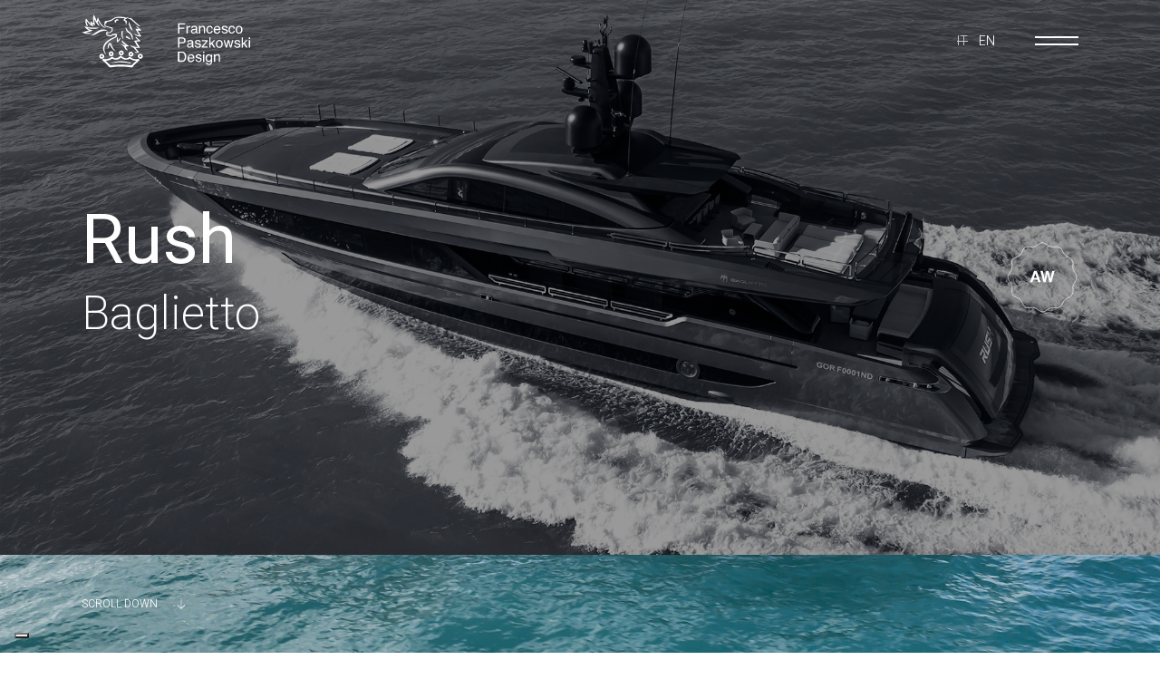

--- FILE ---
content_type: text/html; charset=UTF-8
request_url: https://www.paszkowskidesign.it/project/rush/
body_size: 8714
content:
<!DOCTYPE html>
<html lang="it-IT">
<head>
    <meta charset="UTF-8">
    <meta name="viewport" content="width=device-width, initial-scale=1">
    <meta http-equiv="X-UA-Compatible" content="IE=edge">
    <meta name='robots' content='index, follow, max-image-preview:large, max-snippet:-1, max-video-preview:-1' />

	<!-- This site is optimized with the Yoast SEO plugin v26.6 - https://yoast.com/wordpress/plugins/seo/ -->
	<title>Rush - Paszkowski Design</title>
	<link rel="canonical" href="https://www.paszkowskidesign.it/project/rush/" />
	<meta property="og:locale" content="it_IT" />
	<meta property="og:type" content="article" />
	<meta property="og:title" content="Rush - Paszkowski Design" />
	<meta property="og:url" content="https://www.paszkowskidesign.it/project/rush/" />
	<meta property="og:site_name" content="Paszkowski Design" />
	<meta property="article:modified_time" content="2025-02-03T16:05:29+00:00" />
	<meta property="og:image" content="https://www.paszkowskidesign.it/wp-content/uploads/2022/05/rush-thumb.jpg" />
	<meta property="og:image:width" content="630" />
	<meta property="og:image:height" content="390" />
	<meta property="og:image:type" content="image/jpeg" />
	<meta name="twitter:card" content="summary_large_image" />
	<meta name="twitter:label1" content="Tempo di lettura stimato" />
	<meta name="twitter:data1" content="1 minuto" />
	<script type="application/ld+json" class="yoast-schema-graph">{"@context":"https://schema.org","@graph":[{"@type":"WebPage","@id":"https://www.paszkowskidesign.it/project/rush/","url":"https://www.paszkowskidesign.it/project/rush/","name":"Rush - Paszkowski Design","isPartOf":{"@id":"https://www.paszkowskidesign.it/#website"},"primaryImageOfPage":{"@id":"https://www.paszkowskidesign.it/project/rush/#primaryimage"},"image":{"@id":"https://www.paszkowskidesign.it/project/rush/#primaryimage"},"thumbnailUrl":"https://www.paszkowskidesign.it/wp-content/uploads/2022/05/rush-thumb.jpg","datePublished":"2022-05-23T14:06:00+00:00","dateModified":"2025-02-03T16:05:29+00:00","breadcrumb":{"@id":"https://www.paszkowskidesign.it/project/rush/#breadcrumb"},"inLanguage":"it-IT","potentialAction":[{"@type":"ReadAction","target":["https://www.paszkowskidesign.it/project/rush/"]}]},{"@type":"ImageObject","inLanguage":"it-IT","@id":"https://www.paszkowskidesign.it/project/rush/#primaryimage","url":"https://www.paszkowskidesign.it/wp-content/uploads/2022/05/rush-thumb.jpg","contentUrl":"https://www.paszkowskidesign.it/wp-content/uploads/2022/05/rush-thumb.jpg","width":630,"height":390},{"@type":"BreadcrumbList","@id":"https://www.paszkowskidesign.it/project/rush/#breadcrumb","itemListElement":[{"@type":"ListItem","position":1,"name":"Home","item":"https://www.paszkowskidesign.it/"},{"@type":"ListItem","position":2,"name":"Progetti","item":"https://www.paszkowskidesign.it/project/"},{"@type":"ListItem","position":3,"name":"Rush"}]},{"@type":"WebSite","@id":"https://www.paszkowskidesign.it/#website","url":"https://www.paszkowskidesign.it/","name":"Paszkowski Design","description":"Paszkowski Design Official Website","potentialAction":[{"@type":"SearchAction","target":{"@type":"EntryPoint","urlTemplate":"https://www.paszkowskidesign.it/?s={search_term_string}"},"query-input":{"@type":"PropertyValueSpecification","valueRequired":true,"valueName":"search_term_string"}}],"inLanguage":"it-IT"}]}</script>
	<!-- / Yoast SEO plugin. -->


<link rel='dns-prefetch' href='//cdn.iubenda.com' />
<link rel="alternate" type="application/rss+xml" title="Paszkowski Design &raquo; Feed" href="https://www.paszkowskidesign.it/feed/" />
<link rel="alternate" type="application/rss+xml" title="Paszkowski Design &raquo; Feed dei commenti" href="https://www.paszkowskidesign.it/comments/feed/" />
<link rel="alternate" title="oEmbed (JSON)" type="application/json+oembed" href="https://www.paszkowskidesign.it/wp-json/oembed/1.0/embed?url=https%3A%2F%2Fwww.paszkowskidesign.it%2Fproject%2Frush%2F" />
<link rel="alternate" title="oEmbed (XML)" type="text/xml+oembed" href="https://www.paszkowskidesign.it/wp-json/oembed/1.0/embed?url=https%3A%2F%2Fwww.paszkowskidesign.it%2Fproject%2Frush%2F&#038;format=xml" />
<style id='wp-img-auto-sizes-contain-inline-css'>
img:is([sizes=auto i],[sizes^="auto," i]){contain-intrinsic-size:3000px 1500px}
/*# sourceURL=wp-img-auto-sizes-contain-inline-css */
</style>
<style id='wp-emoji-styles-inline-css'>

	img.wp-smiley, img.emoji {
		display: inline !important;
		border: none !important;
		box-shadow: none !important;
		height: 1em !important;
		width: 1em !important;
		margin: 0 0.07em !important;
		vertical-align: -0.1em !important;
		background: none !important;
		padding: 0 !important;
	}
/*# sourceURL=wp-emoji-styles-inline-css */
</style>
<link rel='stylesheet' id='wp-block-library-css' href='https://www.paszkowskidesign.it/wp-includes/css/dist/block-library/style.min.css?ver=6.9' media='all' />
<style id='global-styles-inline-css'>
:root{--wp--preset--aspect-ratio--square: 1;--wp--preset--aspect-ratio--4-3: 4/3;--wp--preset--aspect-ratio--3-4: 3/4;--wp--preset--aspect-ratio--3-2: 3/2;--wp--preset--aspect-ratio--2-3: 2/3;--wp--preset--aspect-ratio--16-9: 16/9;--wp--preset--aspect-ratio--9-16: 9/16;--wp--preset--color--black: #000000;--wp--preset--color--cyan-bluish-gray: #abb8c3;--wp--preset--color--white: #ffffff;--wp--preset--color--pale-pink: #f78da7;--wp--preset--color--vivid-red: #cf2e2e;--wp--preset--color--luminous-vivid-orange: #ff6900;--wp--preset--color--luminous-vivid-amber: #fcb900;--wp--preset--color--light-green-cyan: #7bdcb5;--wp--preset--color--vivid-green-cyan: #00d084;--wp--preset--color--pale-cyan-blue: #8ed1fc;--wp--preset--color--vivid-cyan-blue: #0693e3;--wp--preset--color--vivid-purple: #9b51e0;--wp--preset--gradient--vivid-cyan-blue-to-vivid-purple: linear-gradient(135deg,rgb(6,147,227) 0%,rgb(155,81,224) 100%);--wp--preset--gradient--light-green-cyan-to-vivid-green-cyan: linear-gradient(135deg,rgb(122,220,180) 0%,rgb(0,208,130) 100%);--wp--preset--gradient--luminous-vivid-amber-to-luminous-vivid-orange: linear-gradient(135deg,rgb(252,185,0) 0%,rgb(255,105,0) 100%);--wp--preset--gradient--luminous-vivid-orange-to-vivid-red: linear-gradient(135deg,rgb(255,105,0) 0%,rgb(207,46,46) 100%);--wp--preset--gradient--very-light-gray-to-cyan-bluish-gray: linear-gradient(135deg,rgb(238,238,238) 0%,rgb(169,184,195) 100%);--wp--preset--gradient--cool-to-warm-spectrum: linear-gradient(135deg,rgb(74,234,220) 0%,rgb(151,120,209) 20%,rgb(207,42,186) 40%,rgb(238,44,130) 60%,rgb(251,105,98) 80%,rgb(254,248,76) 100%);--wp--preset--gradient--blush-light-purple: linear-gradient(135deg,rgb(255,206,236) 0%,rgb(152,150,240) 100%);--wp--preset--gradient--blush-bordeaux: linear-gradient(135deg,rgb(254,205,165) 0%,rgb(254,45,45) 50%,rgb(107,0,62) 100%);--wp--preset--gradient--luminous-dusk: linear-gradient(135deg,rgb(255,203,112) 0%,rgb(199,81,192) 50%,rgb(65,88,208) 100%);--wp--preset--gradient--pale-ocean: linear-gradient(135deg,rgb(255,245,203) 0%,rgb(182,227,212) 50%,rgb(51,167,181) 100%);--wp--preset--gradient--electric-grass: linear-gradient(135deg,rgb(202,248,128) 0%,rgb(113,206,126) 100%);--wp--preset--gradient--midnight: linear-gradient(135deg,rgb(2,3,129) 0%,rgb(40,116,252) 100%);--wp--preset--font-size--small: 13px;--wp--preset--font-size--medium: 20px;--wp--preset--font-size--large: 36px;--wp--preset--font-size--x-large: 42px;--wp--preset--spacing--20: 0.44rem;--wp--preset--spacing--30: 0.67rem;--wp--preset--spacing--40: 1rem;--wp--preset--spacing--50: 1.5rem;--wp--preset--spacing--60: 2.25rem;--wp--preset--spacing--70: 3.38rem;--wp--preset--spacing--80: 5.06rem;--wp--preset--shadow--natural: 6px 6px 9px rgba(0, 0, 0, 0.2);--wp--preset--shadow--deep: 12px 12px 50px rgba(0, 0, 0, 0.4);--wp--preset--shadow--sharp: 6px 6px 0px rgba(0, 0, 0, 0.2);--wp--preset--shadow--outlined: 6px 6px 0px -3px rgb(255, 255, 255), 6px 6px rgb(0, 0, 0);--wp--preset--shadow--crisp: 6px 6px 0px rgb(0, 0, 0);}:where(.is-layout-flex){gap: 0.5em;}:where(.is-layout-grid){gap: 0.5em;}body .is-layout-flex{display: flex;}.is-layout-flex{flex-wrap: wrap;align-items: center;}.is-layout-flex > :is(*, div){margin: 0;}body .is-layout-grid{display: grid;}.is-layout-grid > :is(*, div){margin: 0;}:where(.wp-block-columns.is-layout-flex){gap: 2em;}:where(.wp-block-columns.is-layout-grid){gap: 2em;}:where(.wp-block-post-template.is-layout-flex){gap: 1.25em;}:where(.wp-block-post-template.is-layout-grid){gap: 1.25em;}.has-black-color{color: var(--wp--preset--color--black) !important;}.has-cyan-bluish-gray-color{color: var(--wp--preset--color--cyan-bluish-gray) !important;}.has-white-color{color: var(--wp--preset--color--white) !important;}.has-pale-pink-color{color: var(--wp--preset--color--pale-pink) !important;}.has-vivid-red-color{color: var(--wp--preset--color--vivid-red) !important;}.has-luminous-vivid-orange-color{color: var(--wp--preset--color--luminous-vivid-orange) !important;}.has-luminous-vivid-amber-color{color: var(--wp--preset--color--luminous-vivid-amber) !important;}.has-light-green-cyan-color{color: var(--wp--preset--color--light-green-cyan) !important;}.has-vivid-green-cyan-color{color: var(--wp--preset--color--vivid-green-cyan) !important;}.has-pale-cyan-blue-color{color: var(--wp--preset--color--pale-cyan-blue) !important;}.has-vivid-cyan-blue-color{color: var(--wp--preset--color--vivid-cyan-blue) !important;}.has-vivid-purple-color{color: var(--wp--preset--color--vivid-purple) !important;}.has-black-background-color{background-color: var(--wp--preset--color--black) !important;}.has-cyan-bluish-gray-background-color{background-color: var(--wp--preset--color--cyan-bluish-gray) !important;}.has-white-background-color{background-color: var(--wp--preset--color--white) !important;}.has-pale-pink-background-color{background-color: var(--wp--preset--color--pale-pink) !important;}.has-vivid-red-background-color{background-color: var(--wp--preset--color--vivid-red) !important;}.has-luminous-vivid-orange-background-color{background-color: var(--wp--preset--color--luminous-vivid-orange) !important;}.has-luminous-vivid-amber-background-color{background-color: var(--wp--preset--color--luminous-vivid-amber) !important;}.has-light-green-cyan-background-color{background-color: var(--wp--preset--color--light-green-cyan) !important;}.has-vivid-green-cyan-background-color{background-color: var(--wp--preset--color--vivid-green-cyan) !important;}.has-pale-cyan-blue-background-color{background-color: var(--wp--preset--color--pale-cyan-blue) !important;}.has-vivid-cyan-blue-background-color{background-color: var(--wp--preset--color--vivid-cyan-blue) !important;}.has-vivid-purple-background-color{background-color: var(--wp--preset--color--vivid-purple) !important;}.has-black-border-color{border-color: var(--wp--preset--color--black) !important;}.has-cyan-bluish-gray-border-color{border-color: var(--wp--preset--color--cyan-bluish-gray) !important;}.has-white-border-color{border-color: var(--wp--preset--color--white) !important;}.has-pale-pink-border-color{border-color: var(--wp--preset--color--pale-pink) !important;}.has-vivid-red-border-color{border-color: var(--wp--preset--color--vivid-red) !important;}.has-luminous-vivid-orange-border-color{border-color: var(--wp--preset--color--luminous-vivid-orange) !important;}.has-luminous-vivid-amber-border-color{border-color: var(--wp--preset--color--luminous-vivid-amber) !important;}.has-light-green-cyan-border-color{border-color: var(--wp--preset--color--light-green-cyan) !important;}.has-vivid-green-cyan-border-color{border-color: var(--wp--preset--color--vivid-green-cyan) !important;}.has-pale-cyan-blue-border-color{border-color: var(--wp--preset--color--pale-cyan-blue) !important;}.has-vivid-cyan-blue-border-color{border-color: var(--wp--preset--color--vivid-cyan-blue) !important;}.has-vivid-purple-border-color{border-color: var(--wp--preset--color--vivid-purple) !important;}.has-vivid-cyan-blue-to-vivid-purple-gradient-background{background: var(--wp--preset--gradient--vivid-cyan-blue-to-vivid-purple) !important;}.has-light-green-cyan-to-vivid-green-cyan-gradient-background{background: var(--wp--preset--gradient--light-green-cyan-to-vivid-green-cyan) !important;}.has-luminous-vivid-amber-to-luminous-vivid-orange-gradient-background{background: var(--wp--preset--gradient--luminous-vivid-amber-to-luminous-vivid-orange) !important;}.has-luminous-vivid-orange-to-vivid-red-gradient-background{background: var(--wp--preset--gradient--luminous-vivid-orange-to-vivid-red) !important;}.has-very-light-gray-to-cyan-bluish-gray-gradient-background{background: var(--wp--preset--gradient--very-light-gray-to-cyan-bluish-gray) !important;}.has-cool-to-warm-spectrum-gradient-background{background: var(--wp--preset--gradient--cool-to-warm-spectrum) !important;}.has-blush-light-purple-gradient-background{background: var(--wp--preset--gradient--blush-light-purple) !important;}.has-blush-bordeaux-gradient-background{background: var(--wp--preset--gradient--blush-bordeaux) !important;}.has-luminous-dusk-gradient-background{background: var(--wp--preset--gradient--luminous-dusk) !important;}.has-pale-ocean-gradient-background{background: var(--wp--preset--gradient--pale-ocean) !important;}.has-electric-grass-gradient-background{background: var(--wp--preset--gradient--electric-grass) !important;}.has-midnight-gradient-background{background: var(--wp--preset--gradient--midnight) !important;}.has-small-font-size{font-size: var(--wp--preset--font-size--small) !important;}.has-medium-font-size{font-size: var(--wp--preset--font-size--medium) !important;}.has-large-font-size{font-size: var(--wp--preset--font-size--large) !important;}.has-x-large-font-size{font-size: var(--wp--preset--font-size--x-large) !important;}
/*# sourceURL=global-styles-inline-css */
</style>

<style id='classic-theme-styles-inline-css'>
/*! This file is auto-generated */
.wp-block-button__link{color:#fff;background-color:#32373c;border-radius:9999px;box-shadow:none;text-decoration:none;padding:calc(.667em + 2px) calc(1.333em + 2px);font-size:1.125em}.wp-block-file__button{background:#32373c;color:#fff;text-decoration:none}
/*# sourceURL=/wp-includes/css/classic-themes.min.css */
</style>
<link rel='stylesheet' id='wpml-legacy-horizontal-list-0-css' href='https://www.paszkowskidesign.it/wp-content/plugins/sitepress-multilingual-cms/templates/language-switchers/legacy-list-horizontal/style.min.css?ver=1' media='all' />
<style id='wpml-legacy-horizontal-list-0-inline-css'>
.wpml-ls-statics-footer a, .wpml-ls-statics-footer .wpml-ls-sub-menu a, .wpml-ls-statics-footer .wpml-ls-sub-menu a:link, .wpml-ls-statics-footer li:not(.wpml-ls-current-language) .wpml-ls-link, .wpml-ls-statics-footer li:not(.wpml-ls-current-language) .wpml-ls-link:link {color:#444444;background-color:#ffffff;}.wpml-ls-statics-footer .wpml-ls-sub-menu a:hover,.wpml-ls-statics-footer .wpml-ls-sub-menu a:focus, .wpml-ls-statics-footer .wpml-ls-sub-menu a:link:hover, .wpml-ls-statics-footer .wpml-ls-sub-menu a:link:focus {color:#000000;background-color:#eeeeee;}.wpml-ls-statics-footer .wpml-ls-current-language > a {color:#444444;background-color:#ffffff;}.wpml-ls-statics-footer .wpml-ls-current-language:hover>a, .wpml-ls-statics-footer .wpml-ls-current-language>a:focus {color:#000000;background-color:#eeeeee;}
/*# sourceURL=wpml-legacy-horizontal-list-0-inline-css */
</style>

<script  type="text/javascript" class=" _iub_cs_skip" id="iubenda-head-inline-scripts-0">
var _iub = _iub || [];
_iub.csConfiguration = {"consentOnContinuedBrowsing":false,"floatingPreferencesButtonDisplay":"bottom-left","invalidateConsentWithoutLog":true,"perPurposeConsent":true,"siteId":2819221,"cookiePolicyId":74933242,"lang":"it", "banner":{ "acceptButtonDisplay":true,"backgroundOverlay":true,"closeButtonDisplay":false,"customizeButtonDisplay":true,"explicitWithdrawal":true,"fontSizeBody":"12px","listPurposes":true,"position":"float-bottom-left","rejectButtonDisplay":true }};

//# sourceURL=iubenda-head-inline-scripts-0
</script>
<script  type="text/javascript" charset="UTF-8" async="" class=" _iub_cs_skip" src="//cdn.iubenda.com/cs/iubenda_cs.js?ver=3.12.5" id="iubenda-head-scripts-0-js"></script>
<script id="wpml-cookie-js-extra">
var wpml_cookies = {"wp-wpml_current_language":{"value":"it","expires":1,"path":"/"}};
var wpml_cookies = {"wp-wpml_current_language":{"value":"it","expires":1,"path":"/"}};
//# sourceURL=wpml-cookie-js-extra
</script>
<script src="https://www.paszkowskidesign.it/wp-content/plugins/sitepress-multilingual-cms/res/js/cookies/language-cookie.js?ver=486900" id="wpml-cookie-js" defer data-wp-strategy="defer"></script>
<script src="https://www.paszkowskidesign.it/wp-includes/js/jquery/jquery.min.js?ver=3.7.1" id="jquery-core-js"></script>
<script src="https://www.paszkowskidesign.it/wp-includes/js/jquery/jquery-migrate.min.js?ver=3.4.1" id="jquery-migrate-js"></script>
<link rel="https://api.w.org/" href="https://www.paszkowskidesign.it/wp-json/" /><link rel="alternate" title="JSON" type="application/json" href="https://www.paszkowskidesign.it/wp-json/wp/v2/imbarcazioni/1674" /><link rel="EditURI" type="application/rsd+xml" title="RSD" href="https://www.paszkowskidesign.it/xmlrpc.php?rsd" />
<meta name="generator" content="WordPress 6.9" />
<link rel='shortlink' href='https://www.paszkowskidesign.it/?p=1674' />
<meta name="generator" content="WPML ver:4.8.6 stt:1,27;" />
<link rel="icon" href="https://www.paszkowskidesign.it/wp-content/uploads/2022/10/cropped-logo-paszkowski-32x32.png" sizes="32x32" />
<link rel="icon" href="https://www.paszkowskidesign.it/wp-content/uploads/2022/10/cropped-logo-paszkowski-192x192.png" sizes="192x192" />
<link rel="apple-touch-icon" href="https://www.paszkowskidesign.it/wp-content/uploads/2022/10/cropped-logo-paszkowski-180x180.png" />
<meta name="msapplication-TileImage" content="https://www.paszkowskidesign.it/wp-content/uploads/2022/10/cropped-logo-paszkowski-270x270.png" />
    <link href="https://www.paszkowskidesign.it/wp-content/themes/paszkowski/assets/css/main.css" rel="stylesheet">
    <link href="https://www.paszkowskidesign.it/wp-content/themes/paszkowski/style.css" rel="stylesheet">
    
	<!-- Google tag (gtag.js) -->
<script async src="https://www.googletagmanager.com/gtag/js?id=G-7B2CNYQGM5"></script>
<script>
  window.dataLayer = window.dataLayer || [];
  function gtag(){dataLayer.push(arguments);}
  gtag('js', new Date());

  gtag('config', 'G-7B2CNYQGM5', { 'anonymize_ip': true });
</script>
	
</head>

<body class="wp-singular imbarcazioni-template-default single single-imbarcazioni postid-1674 wp-theme-paszkowski">


<header>
    <div class="container-fluid">
        <div class="h-wrapper">
            <div id="logo">
                <a href="/">
                    <object class="logo-dark" data="https://www.paszkowskidesign.it/wp-content/themes/paszkowski/assets/images/logo.svg" type="image/svg+xml"></object>
                    <object class="logo-light" data="https://www.paszkowskidesign.it/wp-content/themes/paszkowski/assets/images/logo-white.svg" type="image/svg+xml"></object>
                </a>
            </div>
            <div class="controls">
                <div class="lang">
                    <span class="mx-1" id="ita"><a href="/" class="light">IT</a></span>
                    <span class="mx-1" id="eng"><a href="/en/" class="light">EN</a></span>
                </div>
                <div id="ab">
                    <div class="a"></div>
                    <div class="b"></div>
                </div>
            </div>
        </div>
        <div class="b-wrapper">
            <div class="row">
                <div class="order-1 order-lg-0 col-lg-7">
                    <nav class="c-nav">
                        <div>
                            <p class="text-uppercase medium m-0 p-0 fs-5 mb-1">Follow us</p>
                            <p class="m-0 p-0">
                                <!--a href="#" target="_blank">Facebook</a><br-->
                                <a href="https://www.instagram.com/paszkowskidesign/" target="_blank">Instagram</a>
                            </p>
                        </div>
                        <div>
                            <p class="text-uppercase medium m-0 p-0 fs-5 mb-1">Sede Operativa</p>
                            <p class="m-0 p-0">
                                Via di S. Maria a Marignolle, 69<br>
                                50124 Firenze Italy<br>
                                Tel: +39 055 229 519<br>
                                Mail: <a href="mailto:info@paszkowskidesign.it">info@paszkowskidesign.it</a>
                            </p>
                            <p class="text-uppercase medium m-0 p-0 fs-5 mt-4 mb-1">Sede Legale</p>
                            <p>
                                Via Roma 317/e<br>
                                59100 Prato Italy<br>
                                P.IVA 02014310979<br>
                                Isc. rec. Imp. di Prato 492177
                            </p>
                        </div>
                    </nav>
                </div>
                <div class="order-0 order-lg-1 col-lg-5">
                    <nav class="m-nav">
                        <ul>
                            <li><a href="https://www.paszkowskidesign.it/">Home</a></li>
                            <li><a href="https://www.paszkowskidesign.it/heritage/">Heritage</a></li>
                            <!--li class="double-h"><a href="">Design<br />Philosophy</a></li-->
                            <li><a href="https://www.paszkowskidesign.it/projects/">Projects</a></li>
                            <!--li><a href="https://www.paszkowskidesign.it/news/">News</a></li-->
                        </ul>
                    </nav>
                </div>
            </div>
        </div>
    </div>
</header>
<div class="scroll-down animation">
    <div class="container-fluid">
        <span class="button b-light arrow arrow-down text-uppercase light">Scroll Down <i></i></span>
    </div>
</div>

<div data-router-wrapper>
    <main class="project" data-router-view>
        <div class="layers">
                            <div class="layer highlighted-projects obs bg-dark" id="hero">
                    <div class="hero-wrapper">
                        <div class="p background-image gradient-dark obs  awd " style="background-color: #0056b3">
                            <img src="https://www.paszkowskidesign.it/wp-content/uploads/2022/05/rush-cover.jpg" style="display: none" />
                            <div class="container-fluid h-100">
                                <div class="row align-items-center h-100">
                                    <div class="col-lg-8">
                                        <h1 class="motion-in d-block mb-3">
                                            Rush                                        </h1>
                                        <h2 class="motion-in d-block extralight">
                                            Baglietto                                        </h2>
                                    </div>
                                </div>
                            </div>
                        </div>
                    </div>
                </div>
                        <section class="layer obs bg-light project-sec">
                                                            <div class="project-h vh-100 p-rel">
                            <div class="background-image"><img src="https://www.paszkowskidesign.it/wp-content/uploads/2022/05/baglietto-rush-large-1.jpg" /></div>
							
                        </div>
                                            <div class="project-h vh-100 p-rel">
                            <div class="background-image"><img src="https://www.paszkowskidesign.it/wp-content/uploads/2022/05/rush-interior-large-1.jpg" /></div>
							
                        </div>
                                            <div class="project-h vh-100 p-rel">
                            <div class="background-image"><img src="https://www.paszkowskidesign.it/wp-content/uploads/2022/05/baglietto-rush-large-2.jpg" /></div>
							
                        </div>
                                            <div class="project-h vh-100 p-rel">
                            <div class="background-image"><img src="https://www.paszkowskidesign.it/wp-content/uploads/2022/05/rush-interior-large-2.jpg" /></div>
							
                        </div>
                                            <div class="project-h vh-100 p-rel">
                            <div class="background-image"><img src="https://www.paszkowskidesign.it/wp-content/uploads/2022/05/rush-interior-large-3.jpg" /></div>
							
                        </div>
                                                    <div class="project-b pt-xl">
                    <div class="container-fluid h-100">
                        <div class="row justify-content-center">
                            <div class="col-lg-7">
                                <div class="article pt-5">
                                    <div class="article-h m-0 p-0 no-border">
                                        <div class="title">
                                            <h3 class="extralight m-0 p-0"><span class="regular">Rush</span> / Baglietto</h3>
                                            <h4 class="light mt-3">42m - 2022</h4>
                                        </div>
                                    </div>
                                    <div class="article-b m-0 p-0 mt-4">
                                       <!--   -->
                                    </div>
                                                                            <div class="article-c m-0 p-0 mt-5">
                                            <h4 class="m-0 p-0 bold">AWARDS</h4>
                                            <div class="row">
                                                                                                    
                                                        <div class="card card-awards my-3 py-0">
                                                            <figure class="m-0 p-0"><img src="https://www.paszkowskidesign.it/wp-content/uploads/2022/05/WSA-boat-logo-award.jpg" /></figure>
                                                            <figcaption class="m-0 p-0 mt-3">
                                                                <h6 class="m-0 p-0 medium">2023</h6>
                                                                <p class="light m-0 p-0">Best Exterior Design Semi-Displacement or Planing Motor Yachts, 35m to 41.9m</p>
                                                            </figcaption>
                                                        </div>
                                                    
                                                                                                    
                                                        <div class="card card-awards my-3 py-0">
                                                            <figure class="m-0 p-0"><img src="https://www.paszkowskidesign.it/wp-content/uploads/2022/05/world_yacht_trophies_h.png" /></figure>
                                                            <figcaption class="m-0 p-0 mt-3">
                                                                <h6 class="m-0 p-0 medium">2022</h6>
                                                                <p class="light m-0 p-0">Trophé du design exterieur 30-50 m</p>
                                                            </figcaption>
                                                        </div>
                                                    
                                                                                            </div>
                                        </div>
                                                                    </div>
                            </div>
                        </div>
                        <div class="row">
                            <div class="col-lg-12">
                                <div class="project-gallery">
                                                                            <div class="gallery-slider d-none d-lg-block">
                                                                                            <div>
                                                    <a class="cover-link gallery " href="https://www.paszkowskidesign.it/wp-content/uploads/2022/05/baglietto-rush-gallery-1.jpg" data-gallery="project-gallery"></a>
                                                    <article class="prj">
                                                        <figure><img src="https://www.paszkowskidesign.it/wp-content/uploads/2022/05/baglietto-rush-gallery-1.jpg" /></figure>
                                                    </article>
                                                </div><br><br>
                                                                                            <div>
                                                    <a class="cover-link gallery " href="https://www.paszkowskidesign.it/wp-content/uploads/2022/05/baglietto-rush-gallery-2.jpg" data-gallery="project-gallery"></a>
                                                    <article class="prj">
                                                        <figure><img src="https://www.paszkowskidesign.it/wp-content/uploads/2022/05/baglietto-rush-gallery-2.jpg" /></figure>
                                                    </article>
                                                </div><br><br>
                                                                                            <div>
                                                    <a class="cover-link gallery " href="https://www.paszkowskidesign.it/wp-content/uploads/2022/05/baglietto-rush-gallery-3.jpg" data-gallery="project-gallery"></a>
                                                    <article class="prj">
                                                        <figure><img src="https://www.paszkowskidesign.it/wp-content/uploads/2022/05/baglietto-rush-gallery-3.jpg" /></figure>
                                                    </article>
                                                </div><br><br>
                                                                                            <div>
                                                    <a class="cover-link gallery " href="https://www.paszkowskidesign.it/wp-content/uploads/2022/05/rush-interior-gallery-1.jpg" data-gallery="project-gallery"></a>
                                                    <article class="prj">
                                                        <figure><img src="https://www.paszkowskidesign.it/wp-content/uploads/2022/05/rush-interior-gallery-1.jpg" /></figure>
                                                    </article>
                                                </div><br><br>
                                                                                            <div>
                                                    <a class="cover-link gallery " href="https://www.paszkowskidesign.it/wp-content/uploads/2022/05/rush-interior-gallery-2.jpg" data-gallery="project-gallery"></a>
                                                    <article class="prj">
                                                        <figure><img src="https://www.paszkowskidesign.it/wp-content/uploads/2022/05/rush-interior-gallery-2.jpg" /></figure>
                                                    </article>
                                                </div><br><br>
                                                                                            <div>
                                                    <a class="cover-link gallery " href="https://www.paszkowskidesign.it/wp-content/uploads/2022/05/rush-interior-gallery-3.jpg" data-gallery="project-gallery"></a>
                                                    <article class="prj">
                                                        <figure><img src="https://www.paszkowskidesign.it/wp-content/uploads/2022/05/rush-interior-gallery-3.jpg" /></figure>
                                                    </article>
                                                </div><br><br>
                                                                                            <div>
                                                    <a class="cover-link gallery " href="https://www.paszkowskidesign.it/wp-content/uploads/2022/05/rush-interior-gallery-4.jpg" data-gallery="project-gallery"></a>
                                                    <article class="prj">
                                                        <figure><img src="https://www.paszkowskidesign.it/wp-content/uploads/2022/05/rush-interior-gallery-4.jpg" /></figure>
                                                    </article>
                                                </div><br><br>
                                                                                    </div>
                                                                                                                <div class="g-mobile d-block d-lg-none gradient-dark">
                                                                                            <a class=" button b-light b-rounded b-outline gallery arrow arrow-right" href="https://www.paszkowskidesign.it/wp-content/uploads/2022/05/baglietto-rush-gallery-1.jpg" data-gallery="project-gallery">Gallery<i></i></a>
                                                <img src="https://www.paszkowskidesign.it/wp-content/uploads/2022/05/baglietto-rush-gallery-1.jpg" />
                                                									</div>
                                                                    </div>
                            </div>
                        </div>
                    </div>
                </div>
                <div class="load-more mt-5">
                    <a href="https://www.paszkowskidesign.it/projects/" class="button b-rounded b-outline b-dark arrow arrow-left text-uppercase"><i class="m-0 p-0 mr-3"></i>Back to projects List</a>
                </div>
            </section>
          
          <!-- footer -->
		   <footer class="layer bg-dark obs">
    <div class="container-fluid align-items-xl-end d-flex h-100">
        <div class="row pt-xl">
            <div class="col-lg-12"></div>
            <div class="col-lg-3">
                <h5 class="text-uppercase medium">Sede Operativa</h5>
                <ul>
                    <li class="pb-1 light">Via di S. Maria a Marignolle, 69</li>
                    <li class="pb-1 light">50124 Firenze Italy</li>
                    <li class="pb-1 light">Tel: +39 055 229 519</li>
                    <li class="pb-1 light">Mail: <a href="mailto:info@paszkowskidesign.it">info@paszkowskidesign.it</a></li>
                </ul>
            </div>
            <div class="col-lg-3">
                <h5 class="text-uppercase medium">Sede Legale</h5>
                <ul class="light">
                    <li class="pb-1 light">Via Roma 317/e</li>
                    <li class="pb-1 light">59100 Prato Italy</li>
                    <li class="pb-1 light">P.IVA 02014310979</li>
                    <li class="pb-1 light">Isc. rec. Imp. di Prato 492177</li>
                </ul>
            </div>
            <div class="col-lg-3">
                <h5 class="text-uppercase medium">Ufficio Stampa</h5>
                <ul class="light">
                    <li class="pb-1 light">Gabriella Cottignoli</li>
                    <li class="pb-1 light">Via Felice Bellotti,2</li>
                    <li class="pb-1 light">20129 Milano Italy</li>
                    <li class="pb-1 light">Tel: +39 3401686130</li>
                    <li class="pb-1 light">Mail:<a href="mailto:press@saturnoeassociati.com">press@saturnoeassociati.com</a></li>
                </ul>
            </div>
            <div class="col-lg-3">
                <h5 class="text-uppercase medium">Follow us</h5>
                <ul>
                    <!--li class="pb-1 light"><a href="#facebook">facebook</a></li-->
                    <li class="pb-1 light"><a href="https://www.instagram.com/paszkowskidesign/" target="_blank">instagram</a></li>
                </ul>
            </div>
            <div class="col-lg-12">
                <div class="footer-footer">
                    <span class="light">VAT number IT02014310979 - Isc.Reg.Imp. di Prato 492177 - 
						
						<a href="https://www.iubenda.com/privacy-policy/74933242" class="iubenda-nostyle no-brand iubenda-noiframe iubenda-embed iubenda-noiframe text-uppercase" title="Privacy Policy ">Privacy Policy</a><script type="text/javascript">(function (w,d) {var loader = function () {var s = d.createElement("script"), tag = d.getElementsByTagName("script")[0]; s.src="https://cdn.iubenda.com/iubenda.js"; tag.parentNode.insertBefore(s,tag);}; if(w.addEventListener){w.addEventListener("load", loader, false);}else if(w.attachEvent){w.attachEvent("onload", loader);}else{w.onload = loader;}})(window, document);</script> - 
						
						<a href="https://www.iubenda.com/privacy-policy/74933242/cookie-policy" class="iubenda-nostyle no-brand iubenda-noiframe iubenda-embed iubenda-noiframe text-uppercase" title="Cookie Policy ">Cookie Policy</a><script type="text/javascript">(function (w,d) {var loader = function () {var s = d.createElement("script"), tag = d.getElementsByTagName("script")[0]; s.src="https://cdn.iubenda.com/iubenda.js"; tag.parentNode.insertBefore(s,tag);}; if(w.addEventListener){w.addEventListener("load", loader, false);}else if(w.attachEvent){w.attachEvent("onload", loader);}else{w.onload = loader;}})(window, document);</script>- 
						
						<a href="https://www.tonidigrigio.it" target="_blank" class="text-uppercase">Credits</a></span>
                </div>
            </div>
        </div>
    </div>
</footer>        </div>
    </main>
</div>
 
		
		
		
<script type="speculationrules">
{"prefetch":[{"source":"document","where":{"and":[{"href_matches":"/*"},{"not":{"href_matches":["/wp-*.php","/wp-admin/*","/wp-content/uploads/*","/wp-content/*","/wp-content/plugins/*","/wp-content/themes/paszkowski/*","/*\\?(.+)"]}},{"not":{"selector_matches":"a[rel~=\"nofollow\"]"}},{"not":{"selector_matches":".no-prefetch, .no-prefetch a"}}]},"eagerness":"conservative"}]}
</script>

<div class="wpml-ls-statics-footer wpml-ls wpml-ls-legacy-list-horizontal">
	<ul role="menu"><li class="wpml-ls-slot-footer wpml-ls-item wpml-ls-item-en wpml-ls-first-item wpml-ls-item-legacy-list-horizontal" role="none">
				<a href="https://www.paszkowskidesign.it/en/project/rush/" class="wpml-ls-link" role="menuitem"  aria-label="Passa a Inglese(English)" title="Passa a Inglese(English)" >
                                                        <img
            class="wpml-ls-flag"
            src="https://www.paszkowskidesign.it/wp-content/plugins/sitepress-multilingual-cms/res/flags/en.png"
            alt=""
            width=18
            height=12
    /><span class="wpml-ls-native" lang="en">English</span><span class="wpml-ls-display"><span class="wpml-ls-bracket"> (</span>Inglese<span class="wpml-ls-bracket">)</span></span></a>
			</li><li class="wpml-ls-slot-footer wpml-ls-item wpml-ls-item-it wpml-ls-current-language wpml-ls-last-item wpml-ls-item-legacy-list-horizontal" role="none">
				<a href="https://www.paszkowskidesign.it/project/rush/" class="wpml-ls-link" role="menuitem" >
                                                        <img
            class="wpml-ls-flag"
            src="https://www.paszkowskidesign.it/wp-content/plugins/sitepress-multilingual-cms/res/flags/it.png"
            alt=""
            width=18
            height=12
    /><span class="wpml-ls-native" role="menuitem">Italiano</span></a>
			</li></ul>
</div>
<script id="iubenda-forms-js-extra">
var iubFormParams = [];
//# sourceURL=iubenda-forms-js-extra
</script>
<script src="https://www.paszkowskidesign.it/wp-content/plugins/iubenda-cookie-law-solution/assets/js/frontend.js?ver=3.12.5" id="iubenda-forms-js"></script>
<script src="//cdn.iubenda.com/cons/iubenda_cons.js?ver=3.12.5" id="iubenda-cons-cdn-js"></script>
<script id="iubenda-cons-js-extra">
var iubConsParams = {"api_key":"BbrU82v6cYWVAbEYFMaMqyadsXBwRFNT","log_level":"error","logger":"console","send_from_local_storage_at_load":"true"};
//# sourceURL=iubenda-cons-js-extra
</script>
<script src="https://www.paszkowskidesign.it/wp-content/plugins/iubenda-cookie-law-solution/assets/js/cons.js?ver=3.12.5" id="iubenda-cons-js"></script>
<script id="wp-emoji-settings" type="application/json">
{"baseUrl":"https://s.w.org/images/core/emoji/17.0.2/72x72/","ext":".png","svgUrl":"https://s.w.org/images/core/emoji/17.0.2/svg/","svgExt":".svg","source":{"concatemoji":"https://www.paszkowskidesign.it/wp-includes/js/wp-emoji-release.min.js?ver=6.9"}}
</script>
<script type="module">
/*! This file is auto-generated */
const a=JSON.parse(document.getElementById("wp-emoji-settings").textContent),o=(window._wpemojiSettings=a,"wpEmojiSettingsSupports"),s=["flag","emoji"];function i(e){try{var t={supportTests:e,timestamp:(new Date).valueOf()};sessionStorage.setItem(o,JSON.stringify(t))}catch(e){}}function c(e,t,n){e.clearRect(0,0,e.canvas.width,e.canvas.height),e.fillText(t,0,0);t=new Uint32Array(e.getImageData(0,0,e.canvas.width,e.canvas.height).data);e.clearRect(0,0,e.canvas.width,e.canvas.height),e.fillText(n,0,0);const a=new Uint32Array(e.getImageData(0,0,e.canvas.width,e.canvas.height).data);return t.every((e,t)=>e===a[t])}function p(e,t){e.clearRect(0,0,e.canvas.width,e.canvas.height),e.fillText(t,0,0);var n=e.getImageData(16,16,1,1);for(let e=0;e<n.data.length;e++)if(0!==n.data[e])return!1;return!0}function u(e,t,n,a){switch(t){case"flag":return n(e,"\ud83c\udff3\ufe0f\u200d\u26a7\ufe0f","\ud83c\udff3\ufe0f\u200b\u26a7\ufe0f")?!1:!n(e,"\ud83c\udde8\ud83c\uddf6","\ud83c\udde8\u200b\ud83c\uddf6")&&!n(e,"\ud83c\udff4\udb40\udc67\udb40\udc62\udb40\udc65\udb40\udc6e\udb40\udc67\udb40\udc7f","\ud83c\udff4\u200b\udb40\udc67\u200b\udb40\udc62\u200b\udb40\udc65\u200b\udb40\udc6e\u200b\udb40\udc67\u200b\udb40\udc7f");case"emoji":return!a(e,"\ud83e\u1fac8")}return!1}function f(e,t,n,a){let r;const o=(r="undefined"!=typeof WorkerGlobalScope&&self instanceof WorkerGlobalScope?new OffscreenCanvas(300,150):document.createElement("canvas")).getContext("2d",{willReadFrequently:!0}),s=(o.textBaseline="top",o.font="600 32px Arial",{});return e.forEach(e=>{s[e]=t(o,e,n,a)}),s}function r(e){var t=document.createElement("script");t.src=e,t.defer=!0,document.head.appendChild(t)}a.supports={everything:!0,everythingExceptFlag:!0},new Promise(t=>{let n=function(){try{var e=JSON.parse(sessionStorage.getItem(o));if("object"==typeof e&&"number"==typeof e.timestamp&&(new Date).valueOf()<e.timestamp+604800&&"object"==typeof e.supportTests)return e.supportTests}catch(e){}return null}();if(!n){if("undefined"!=typeof Worker&&"undefined"!=typeof OffscreenCanvas&&"undefined"!=typeof URL&&URL.createObjectURL&&"undefined"!=typeof Blob)try{var e="postMessage("+f.toString()+"("+[JSON.stringify(s),u.toString(),c.toString(),p.toString()].join(",")+"));",a=new Blob([e],{type:"text/javascript"});const r=new Worker(URL.createObjectURL(a),{name:"wpTestEmojiSupports"});return void(r.onmessage=e=>{i(n=e.data),r.terminate(),t(n)})}catch(e){}i(n=f(s,u,c,p))}t(n)}).then(e=>{for(const n in e)a.supports[n]=e[n],a.supports.everything=a.supports.everything&&a.supports[n],"flag"!==n&&(a.supports.everythingExceptFlag=a.supports.everythingExceptFlag&&a.supports[n]);var t;a.supports.everythingExceptFlag=a.supports.everythingExceptFlag&&!a.supports.flag,a.supports.everything||((t=a.source||{}).concatemoji?r(t.concatemoji):t.wpemoji&&t.twemoji&&(r(t.twemoji),r(t.wpemoji)))});
//# sourceURL=https://www.paszkowskidesign.it/wp-includes/js/wp-emoji-loader.min.js
</script>

<script src="https://www.paszkowskidesign.it/wp-content/themes/paszkowski/assets/js/bundle.js"></script>


</body>
</html>

--- FILE ---
content_type: text/css
request_url: https://www.paszkowskidesign.it/wp-content/themes/paszkowski/style.css
body_size: 2015
content:
/*
Theme Name: PaszkowskiDesign
Author: Tonidigrigio snc
Author URI: https://www.tonidirigio.it/
Version: 1.0
Theme Start: WP Bootstrap Starter
*/

/*typographic*/

@import url('https://fonts.googleapis.com/css2?family=Heebo:wght@100;900&display=swap');
html, body  {font-family: 'Heebo', sans-serif;font-variation-settings: 'wght' 400;}
.thin       {font-variation-settings: 'wght' 100;}
.extralight {font-variation-settings: 'wght' 200;}
.light      {font-variation-settings: 'wght' 300;}
.regular    {font-variation-settings: 'wght' 400;}
.medium     {font-variation-settings: 'wght' 500;}
.semibold   {font-variation-settings: 'wght' 600;}
.bold       {font-variation-settings: 'wght' 700;}
.extrabold  {font-variation-settings: 'wght' 800;}
.black      {font-variation-settings: 'wght' 900;}

.small {font-size:75%;}
.text-center {text-align:center;}

/*fixed*/
.bg-white {background:#FFF;}
.animation {transition: all 0.5s ease-in-out;}
.text-uppercase {text-transform:uppercase !important;}
.no-border {border:none !important}
.overflow-hidden {overflow:hidden;}

/*lang*/
.lang a.active, .lang a.active:hover {opacity:0.75;text-decoration:line-through;cursor:default;}


/*header*/
header .b-wrapper .m-nav ul li a {font-variation-settings: 'wght' 200;transition: all 0.5s ease-in-out;}
header .b-wrapper .m-nav ul li a:hover {font-variation-settings: 'wght' 350;}

/*footer*/
footer {background:#000 !important;}
footer a {text-decoration:none !important;border-bottom:1px solid #FFF;transition: all 0.5s ease-in-out;}
footer a:hover {border-color:rgba(0,0,0,0)}

/*design philosophy*/
section.design-philosophy .h-content .parallax-bg {height:75vh;}

/*button*/
body .button.b-rounded {border-radius:5px;}
body .button.b-outline.b-dark {border-color:#010b1f;color:#010b1f;}
body .button.b-outline.b-dark:hover {background:#010b1f;color:#FFF;}
body .button.b-dark.arrow:hover i {background-image:url(assets/images/arrow-down-light.svg);}
body .button.b-light:hover {background:#FFF !important;color:#010b1f;}
body .button.b-light.arrow:hover i {background-image:url(assets/images/arrow-down-dark.svg);}

/*news*/
.news-slider .splide__arrow.splide__arrow--prev {left:auto !important;right:30px !important;}
.news-slider .splide__arrow:hover {background:#010b1f;transition: all 0.5s ease-in-out;}
.news-slider .splide__arrow.splide__arrow--prev:hover {background-image:url(assets/images/arrow-down-light.svg);background-size: 53% 53%;background-repeat:no-repeat;background-position:center;}
.news-slider .splide__arrow.splide__arrow--next:hover {background-image:url(assets/images/arrow-down-light.svg);background-size: 53% 53%;background-repeat:no-repeat;background-position:center;}
.news-slider .splide__arrows .splide__arrow:disabled, .news-slider .splide__arrows .splide__arrow:hover:disabled {background-color: transparent;background-image:url(assets/images/arrow-down-dark.svg);}
body article.prj figcaption p.title {font-variation-settings: 'wght' 400;}
body article.prj:hover figcaption p.title {font-variation-settings: 'wght' 550;}

/*overlay*/
.goverlay {background:rgba(0,0,0,0.95) !important;}

/*home drag label slider*/
body .drag-label {padding:0px !important;width:70px !important;height:70px !important;display:block !important;text-align:center !important;font-size:12px !important;color:#fff !important;background:#010b1f !important;}
body .drag-label span {line-height:14px;margin-top:20px;}

/*homepage video*/
#hero.home-video-wrapper {position:relative !important;overflow:hidden !important;}
#hero.home-video-wrapper video {
    display:block;
    width:100%;
    height:auto;
    border:none;
    outline:none;
    z-index:1;
    position: absolute;
    top: 50%;
    left: 50%;
    min-width: 100%;
    min-height: 100%;
    width: auto;
    height: auto;
    z-index: 0;
    -ms-transform: translateX(-50%) translateY(-50%);
    -moz-transform: translateX(-50%) translateY(-50%);
    -webkit-transform: translateX(-50%) translateY(-50%);
    transform: translateX(-50%) translateY(-50%);
    object-fit: cover;
}
#hero.home-video-wrapper .wrapper-container {position:absolute;top:0px;left:0px;right:0px;bottom:0px;z-index:9;}

@media screen and (max-width: 680px) {
	#hero.home-video-wrapper {height:80vh;}
}


/*lista progetti*/
main.p-page .p-header h3.filter-categories a:hover {opacity:0.95;transition: all 0.5s ease-in-out;}
/*
section.projects-history .projects-history-b .table .tbody .tr .td.a {width:25%;}
section.projects-history .projects-history-b .table .tbody .tr .td.b {width:25%;}
section.projects-history .projects-history-b .table .tbody .tr .td.c {width:20%;}
section.projects-history .projects-history-b .table .tbody .tr .td.d {width:30%;}
*/
section.projects-history .projects-history-b .table .tbody .tr .td {align-items: center !important;}
section.projects-history .projects-history-b .table .tbody .tr .td.a {width:15%;}
section.projects-history .projects-history-b .table .tbody .tr .td.b {width:15%;}
section.projects-history .projects-history-b .table .tbody .tr .td.c {width:15%;}
section.projects-history .projects-history-b .table .tbody .tr .td.e {width:8%;overflow: visible;justify-content: center; text-indent: 0px !important;}
section.projects-history .projects-history-b .table .tbody .tr .td.d {width:30%; }
section.projects-history .projects-history-b .table .tbody .tr:hover {background: #021633;}

section.projects-history .projects-history-b .table .tbody .tr .td.a::before, section.projects-history .projects-history-b .table .tbody .tr .td.b::before, section.projects-history .projects-history-b .table .tbody .tr .td.c::before {display:none !important;}
section.projects-history .projects-history-b .table .tbody .tr {height:auto !important;}
section.projects-history .projects-history-b .table .tbody .tr .td p {font-size:16px !important;padding:0px !important;margin:10px 0px !important; }

@media screen and (max-width: 600px) {
section.projects-history .projects-history-b .table .tbody .tr .td.a {width:50%; float: left;}
section.projects-history .projects-history-b .table .tbody .tr .td.b {width:50%; float: left;}
section.projects-history .projects-history-b .table .tbody .tr .td.c {width:50%; float: left;}
section.projects-history .projects-history-b .table .tbody .tr .td.d {width:50%; float: left; justify-content: left;}
section.projects-history .projects-history-b .table .tbody .tr .td.e {width:8%;overflow: visible;float:left; margin-left: 10px;}
section.projects-history .projects-history-b .table .tbody .tr { display: block; clear: both; padding: 20px 0px; border-bottom: solid 1px #fff;}
}


/*scheda progetti*/
.in-view .split-me span:nth-child(2) .in-view .split-me span:nth-child(3) {color:#FF0066}
main.project .highlighted-projects h2 {font-size:4vw;}
#hero .hero-wrapper.video-cover {background:#000 !important;}
#progetto-video-cover {
    position:absolute;
    top:50%;
    left:50%;
    transform: translate(-50%, -50%);
    min-width:110%; 
    min-height:110%;
    display:block;
    opacity:0.85 !important;
}
main.project .project-b .article .title h3 {font-size:46px;line-height:40px;}
main.project .project-b .article .title h4 {font-size:26px;line-height:30px;}
main.project .project-b .article .article-b p {line-height:22px;}
.card.card-awards {
    margin:0px;
    padding:0px;
    border:none;
    -ms-flex: 0 0 20%;
    -webkit-box-flex: 0;
    -webkit-flex: 0 0 20%;
    flex: 0 0 20%;
    max-width: 20%;
}
.card.card-awards figure {display:block;width:100%;text-align:center;}
.card.card-awards figure img {display:block;margin:0px auto;width:100%;max-width:90px;filter: grayscale(100%);opacity:0.5;transition: all 0.5s ease-in-out;}
.card.card-awards figcaption {text-align:center;}
.card.card-awards:hover figure img {opacity:1;}

/*news*/
#cover.fadeout {opacity:0 !important;}
main.news-page-detail .mt-intro {margin-top:85vh;}
main.news-page-detail .main-title {font-size:2.5vw;line-height:normal;}
main.news-page-detail blockquote {font-variation-settings: 'wght' 300;margin-bottom:2rem !important}
main.news-page-detail blockquote p {line-height:normal !important;}
main.news-page-detail p {line-height:20px !important;}


/* Main Color Change */
body, .bg-light { color: #002f5b;}
html:lang(en-US) #eng a { opacity: 0.75; text-decoration: line-through; }
html:lang(it-IT) #ita a { opacity: 0.75; text-decoration: line-through; }

/* Search for Yachts */
#search { padding: 10px 30px; margin: 40px auto; border: solid 1px #FFF; color: #FFF; background:transparent; width: 40%; text-align: center;}
main.project .project-h { margin-bottom: 40px !important}

@media screen and (max-width: 600px) {
	#search { width: 80%;}
}

/* bugfixing */
.wpml-ls-statics-footer, .otgs-development-site-front-end { display: none;}






--- FILE ---
content_type: image/svg+xml
request_url: https://www.paszkowskidesign.it/wp-content/themes/paszkowski/assets/images/logo.svg
body_size: 19427
content:
<?xml version="1.0" encoding="utf-8"?>
<!-- Generator: Adobe Illustrator 26.0.1, SVG Export Plug-In . SVG Version: 6.00 Build 0)  -->
<svg version="1.1" id="Layer_1" xmlns="http://www.w3.org/2000/svg" xmlns:xlink="http://www.w3.org/1999/xlink" x="0px" y="0px"
	 viewBox="0 0 238.6 76.4" style="enable-background:new 0 0 238.6 76.4;" xml:space="preserve">
<style type="text/css">
	.st0{fill:#002F5B;}
</style>
<g>
	<path class="st0" d="M135.8,13.5h10v1.8h-8v4.4h7v1.7h-7v6.5h-1.9V13.5H135.8z"/>
	<path class="st0" d="M147.7,17.3h1.7v1.8c0.1-0.4,0.5-0.8,1-1.3s1.1-0.8,1.8-0.8c0,0,0.1,0,0.2,0c0.1,0,0.2,0,0.4,0v2
		c-0.1,0-0.2,0-0.3,0s-0.2,0-0.3,0c-0.9,0-1.6,0.3-2,0.9c-0.5,0.6-0.7,1.2-0.7,2v6h-1.8L147.7,17.3L147.7,17.3z"/>
	<path class="st0" d="M159.9,21.5c0.4-0.1,0.7-0.2,0.8-0.5c0.1-0.2,0.1-0.4,0.1-0.7c0-0.6-0.2-1-0.6-1.3s-1-0.4-1.8-0.4
		c-0.9,0-1.6,0.2-1.9,0.7c-0.2,0.3-0.4,0.7-0.4,1.2h-1.6c0-1.3,0.5-2.2,1.3-2.7s1.7-0.8,2.8-0.8c1.2,0,2.2,0.2,3,0.7
		s1.1,1.2,1.1,2.2v6c0,0.2,0,0.3,0.1,0.4s0.2,0.2,0.5,0.2c0.1,0,0.2,0,0.3,0s0.2,0,0.3,0v1.3c-0.3,0.1-0.5,0.1-0.6,0.1s-0.3,0-0.6,0
		c-0.6,0-1-0.2-1.3-0.6c-0.1-0.2-0.2-0.6-0.3-1c-0.4,0.5-0.9,0.9-1.5,1.2c-0.7,0.3-1.4,0.5-2.2,0.5c-1,0-1.8-0.3-2.4-0.9
		c-0.6-0.6-0.9-1.3-0.9-2.2c0-1,0.3-1.7,0.9-2.3s1.4-0.9,2.4-1L159.9,21.5z M156.2,26.2c0.4,0.3,0.8,0.4,1.3,0.4
		c0.6,0,1.2-0.1,1.8-0.4c1-0.5,1.5-1.3,1.5-2.3v-1.4c-0.2,0.1-0.5,0.3-0.8,0.3c-0.3,0.1-0.7,0.2-1,0.2l-1.1,0.1
		c-0.6,0.1-1.1,0.2-1.4,0.4c-0.5,0.3-0.8,0.8-0.8,1.5C155.6,25.5,155.8,25.9,156.2,26.2z"/>
	<path class="st0" d="M165.4,17.3h1.7v1.5c0.5-0.6,1-1.1,1.6-1.3c0.6-0.3,1.2-0.4,1.8-0.4c1.5,0,2.5,0.5,3,1.6
		c0.3,0.6,0.4,1.4,0.4,2.4v6.7h-1.8v-6.6c0-0.6-0.1-1.2-0.3-1.5c-0.3-0.7-0.9-1-1.7-1c-0.4,0-0.8,0-1,0.1c-0.5,0.1-0.9,0.4-1.3,0.9
		c-0.3,0.3-0.5,0.7-0.6,1.1s-0.1,0.9-0.1,1.6v5.5h-1.8V17.3H165.4z"/>
	<path class="st0" d="M183.4,17.9c0.7,0.6,1.2,1.6,1.3,3H183c-0.1-0.6-0.3-1.2-0.7-1.6s-1-0.6-1.8-0.6c-1.1,0-1.9,0.5-2.4,1.6
		c-0.3,0.7-0.5,1.6-0.5,2.6s0.2,1.9,0.7,2.6c0.4,0.7,1.1,1.1,2.1,1.1c0.7,0,1.3-0.2,1.7-0.7s0.7-1.1,0.9-1.8h1.7
		c-0.2,1.4-0.7,2.4-1.5,3s-1.8,1-3,1c-1.4,0-2.5-0.5-3.3-1.5s-1.2-2.2-1.2-3.7c0-1.8,0.4-3.3,1.3-4.3c0.9-1,2-1.5,3.4-1.5
		C181.7,17,182.7,17.3,183.4,17.9z"/>
	<path class="st0" d="M193,17.6c0.7,0.3,1.2,0.8,1.6,1.4c0.3,0.5,0.6,1.1,0.7,1.8c0.1,0.5,0.2,1.3,0.2,2.3h-7.6
		c0,1.1,0.3,1.9,0.7,2.6s1.2,1,2.2,1c0.9,0,1.6-0.3,2.2-0.9c0.3-0.4,0.5-0.8,0.6-1.2h1.7c0,0.4-0.2,0.8-0.5,1.3s-0.5,0.9-0.9,1.2
		c-0.5,0.5-1.2,0.9-2,1.1c-0.4,0.1-0.9,0.2-1.4,0.2c-1.3,0-2.4-0.5-3.3-1.4s-1.3-2.3-1.3-4s0.5-3,1.4-4.1c0.9-1,2.1-1.6,3.6-1.6
		C191.6,17.1,192.3,17.3,193,17.6z M193.6,21.7c-0.1-0.8-0.2-1.4-0.5-1.8c-0.5-0.8-1.3-1.3-2.4-1.3c-0.8,0-1.5,0.3-2,0.9
		s-0.8,1.3-0.9,2.2C187.8,21.7,193.6,21.7,193.6,21.7z"/>
	<path class="st0" d="M198.7,24.5c0.1,0.6,0.2,1,0.4,1.3c0.5,0.6,1.2,0.8,2.4,0.8c0.7,0,1.2-0.1,1.8-0.4c0.5-0.3,0.8-0.7,0.8-1.3
		c0-0.4-0.2-0.8-0.6-1c-0.3-0.1-0.8-0.3-1.5-0.5l-1.4-0.4c-0.9-0.2-1.6-0.5-2-0.7c-0.8-0.5-1.2-1.1-1.2-2c0-1,0.4-1.8,1.1-2.4
		c0.7-0.6,1.7-0.9,2.9-0.9c1.6,0,2.7,0.5,3.5,1.4c0.4,0.6,0.7,1.2,0.6,1.9h-1.7c0-0.4-0.2-0.8-0.4-1.1c-0.4-0.5-1.1-0.7-2.1-0.7
		c-0.7,0-1.2,0.1-1.5,0.4s-0.5,0.6-0.5,1c0,0.5,0.2,0.8,0.7,1.1c0.3,0.2,0.7,0.3,1.2,0.4l1.2,0.3c1.3,0.3,2.1,0.6,2.6,0.9
		c0.7,0.4,1,1.2,1,2.1s-0.4,1.7-1.1,2.4c-0.7,0.7-1.8,1-3.3,1c-1.6,0-2.7-0.4-3.3-1.1c-0.7-0.7-1-1.6-1.1-2.6h1.5L198.7,24.5
		L198.7,24.5z"/>
	<path class="st0" d="M214.5,17.9c0.7,0.6,1.2,1.6,1.3,3h-1.7c-0.1-0.6-0.3-1.2-0.7-1.6s-1-0.6-1.8-0.6c-1.1,0-1.9,0.5-2.4,1.6
		c-0.3,0.7-0.5,1.6-0.5,2.6s0.2,1.9,0.7,2.6c0.4,0.7,1.1,1.1,2.1,1.1c0.7,0,1.3-0.2,1.7-0.7s0.7-1.1,0.9-1.8h1.7
		c-0.2,1.4-0.7,2.4-1.5,3s-1.8,1-3,1c-1.4,0-2.5-0.5-3.3-1.5s-1.2-2.2-1.2-3.7c0-1.8,0.4-3.3,1.3-4.3c0.9-1,2-1.5,3.4-1.5
		C212.9,17,213.8,17.3,214.5,17.9z"/>
	<path class="st0" d="M225.2,18.4c0.9,0.9,1.4,2.2,1.4,4c0,1.7-0.4,3.1-1.2,4.2c-0.8,1.1-2.1,1.6-3.8,1.6c-1.4,0-2.6-0.5-3.4-1.5
		c-0.8-1-1.3-2.3-1.3-3.9c0-1.8,0.4-3.2,1.3-4.2c0.9-1,2.1-1.6,3.6-1.6C223.2,17,224.3,17.5,225.2,18.4z M224.1,25.3
		c0.4-0.9,0.6-1.9,0.6-2.9s-0.2-1.8-0.5-2.4c-0.5-1-1.3-1.4-2.5-1.4c-1.1,0-1.8,0.4-2.3,1.2c-0.5,0.8-0.7,1.8-0.7,3
		c0,1.1,0.2,2,0.7,2.8c0.5,0.7,1.2,1.1,2.3,1.1C222.9,26.7,223.7,26.2,224.1,25.3z"/>
	<path class="st0" d="M135.8,33.5h6.4c1.3,0,2.3,0.4,3.1,1.1c0.8,0.7,1.2,1.7,1.2,3c0,1.1-0.3,2.1-1,2.9c-0.7,0.8-1.8,1.2-3.2,1.2
		h-4.5v6.1h-1.9V33.5H135.8z M143.4,35.4c-0.4-0.2-1-0.3-1.8-0.3h-3.8v5h3.8c0.9,0,1.6-0.2,2.1-0.6s0.8-1,0.8-2
		C144.5,36.5,144.1,35.8,143.4,35.4z"/>
	<path class="st0" d="M154.3,41.5c0.4-0.1,0.7-0.2,0.8-0.5c0.1-0.2,0.1-0.4,0.1-0.7c0-0.6-0.2-1-0.6-1.3s-1-0.4-1.8-0.4
		c-0.9,0-1.6,0.2-1.9,0.7c-0.2,0.3-0.4,0.7-0.4,1.2h-1.6c0-1.3,0.5-2.2,1.3-2.7s1.7-0.8,2.8-0.8c1.2,0,2.2,0.2,3,0.7
		s1.1,1.2,1.1,2.2v6c0,0.2,0,0.3,0.1,0.4c0.1,0.1,0.2,0.2,0.5,0.2c0.1,0,0.2,0,0.3,0s0.2,0,0.3,0v1.3c-0.3,0.1-0.5,0.1-0.6,0.1
		s-0.3,0-0.6,0c-0.6,0-1-0.2-1.3-0.6c-0.1-0.2-0.2-0.5-0.3-1c-0.4,0.5-0.9,0.9-1.5,1.2c-0.7,0.3-1.4,0.5-2.2,0.5
		c-1,0-1.8-0.3-2.4-0.9c-0.6-0.6-0.9-1.3-0.9-2.2c0-1,0.3-1.7,0.9-2.3s1.4-0.9,2.4-1L154.3,41.5z M150.6,46.2
		c0.4,0.3,0.8,0.4,1.3,0.4c0.6,0,1.2-0.1,1.8-0.4c1-0.5,1.5-1.3,1.5-2.3v-1.4c-0.2,0.1-0.5,0.3-0.8,0.3c-0.3,0.1-0.7,0.2-1,0.2
		l-1.1,0.1c-0.6,0.1-1.1,0.2-1.4,0.4c-0.5,0.3-0.8,0.8-0.8,1.5C150.1,45.5,150.3,45.9,150.6,46.2z"/>
	<path class="st0" d="M160.9,44.5c0.1,0.6,0.2,1,0.4,1.3c0.5,0.6,1.2,0.8,2.4,0.8c0.7,0,1.2-0.1,1.8-0.4c0.5-0.3,0.8-0.7,0.8-1.3
		c0-0.4-0.2-0.8-0.6-1c-0.3-0.1-0.8-0.3-1.5-0.5l-1.4-0.4c-0.9-0.2-1.6-0.5-2-0.7c-0.8-0.5-1.2-1.1-1.2-2c0-1,0.4-1.8,1.1-2.4
		c0.7-0.6,1.7-0.9,2.9-0.9c1.6,0,2.7,0.5,3.5,1.4c0.4,0.6,0.7,1.2,0.6,1.9H166c0-0.4-0.2-0.8-0.4-1.1c-0.4-0.5-1.1-0.7-2.1-0.7
		c-0.7,0-1.2,0.1-1.5,0.4c-0.3,0.3-0.5,0.6-0.5,1c0,0.5,0.2,0.8,0.7,1.1c0.3,0.2,0.7,0.3,1.2,0.4l1.2,0.3c1.3,0.3,2.1,0.6,2.6,0.9
		c0.7,0.4,1,1.2,1,2.1c0,0.9-0.4,1.7-1.1,2.4c-0.7,0.7-1.8,1-3.3,1c-1.6,0-2.7-0.4-3.3-1.1c-0.7-0.7-1-1.6-1.1-2.6L160.9,44.5
		L160.9,44.5z"/>
	<path class="st0" d="M169.1,46.4l6.2-7.5h-5.8v-1.6h8.1v1.4l-6.2,7.5h6.4v1.6H169v-1.4H169.1z"/>
	<path class="st0" d="M179.8,33.5h1.7v8.3l4.5-4.4h2.2l-4,3.9l4.2,6.6h-2.2l-3.3-5.3l-1.4,1.4v3.9h-1.7V33.5z"/>
	<path class="st0" d="M197.4,38.4c0.9,0.9,1.4,2.2,1.4,4c0,1.7-0.4,3.1-1.2,4.2s-2.1,1.6-3.8,1.6c-1.4,0-2.6-0.5-3.4-1.5
		c-0.8-1-1.3-2.3-1.3-3.9c0-1.8,0.4-3.2,1.3-4.2c0.9-1,2.1-1.6,3.6-1.6C195.4,37,196.5,37.5,197.4,38.4z M196.3,45.3
		c0.4-0.9,0.6-1.9,0.6-2.9s-0.2-1.8-0.5-2.4c-0.5-1-1.3-1.4-2.5-1.4c-1.1,0-1.8,0.4-2.3,1.2s-0.7,1.8-0.7,3c0,1.1,0.2,2,0.7,2.8
		c0.5,0.7,1.2,1.1,2.3,1.1C195.1,46.7,195.9,46.2,196.3,45.3z"/>
	<path class="st0" d="M201.8,37.3l2,8.2l2-8.2h2l2.1,8.2l2.1-8.2h1.8l-3,10.5H209l-2.1-8.1l-2.1,8.1H203l-3-10.5
		C200,37.3,201.8,37.3,201.8,37.3z"/>
	<path class="st0" d="M216.5,44.5c0.1,0.6,0.2,1,0.4,1.3c0.5,0.6,1.2,0.8,2.4,0.8c0.7,0,1.2-0.1,1.8-0.4c0.5-0.3,0.8-0.7,0.8-1.3
		c0-0.4-0.2-0.8-0.6-1c-0.3-0.1-0.8-0.3-1.5-0.5l-1.4-0.4c-0.9-0.2-1.6-0.5-2-0.7c-0.8-0.5-1.2-1.1-1.2-2c0-1,0.4-1.8,1.1-2.4
		c0.7-0.6,1.7-0.9,2.9-0.9c1.6,0,2.7,0.5,3.5,1.4c0.4,0.6,0.7,1.2,0.6,1.9h-1.7c0-0.4-0.2-0.8-0.4-1.1c-0.4-0.5-1.1-0.7-2.1-0.7
		c-0.7,0-1.2,0.1-1.5,0.4c-0.3,0.3-0.5,0.6-0.5,1c0,0.5,0.2,0.8,0.7,1.1c0.3,0.2,0.7,0.3,1.2,0.4l1.2,0.3c1.3,0.3,2.1,0.6,2.6,0.9
		c0.7,0.4,1,1.2,1,2.1c0,0.9-0.4,1.7-1.1,2.4c-0.7,0.7-1.8,1-3.3,1c-1.6,0-2.7-0.4-3.3-1.1c-0.7-0.7-1-1.6-1.1-2.6L216.5,44.5
		L216.5,44.5z"/>
	<path class="st0" d="M225.4,33.5h1.7v8.3l4.5-4.4h2.2l-4,3.9l4.2,6.6h-2.2l-3.3-5.3l-1.4,1.4v3.9h-1.7V33.5z"/>
	<path class="st0" d="M235.4,33.5h1.8v2h-1.8V33.5z M235.4,37.4h1.8v10.4h-1.8V37.4z"/>
	<path class="st0" d="M135.7,53.5h5.7c1.9,0,3.5,0.7,4.5,2.1c1,1.3,1.4,2.9,1.4,4.9c0,1.5-0.3,2.9-0.8,4.1c-1,2.2-2.7,3.3-5.1,3.3
		h-5.7L135.7,53.5L135.7,53.5z M141.1,66.1c0.6,0,1.2-0.1,1.6-0.2c0.7-0.3,1.3-0.7,1.8-1.5c0.4-0.6,0.6-1.3,0.8-2.2
		c0.1-0.5,0.1-1,0.1-1.5c0-1.8-0.3-3.2-1-4.1c-0.7-1-1.8-1.5-3.3-1.5h-3.4v11C137.7,66.1,141.1,66.1,141.1,66.1z"/>
	<path class="st0" d="M156.3,57.6c0.7,0.3,1.2,0.8,1.6,1.4c0.3,0.5,0.6,1.1,0.7,1.8c0.1,0.5,0.2,1.3,0.2,2.3h-7.6
		c0,1.1,0.3,1.9,0.7,2.6c0.5,0.6,1.2,1,2.2,1c0.9,0,1.6-0.3,2.2-0.9c0.3-0.4,0.5-0.8,0.6-1.2h1.7c0,0.4-0.2,0.8-0.5,1.3
		s-0.5,0.9-0.9,1.2c-0.5,0.5-1.2,0.9-2,1.1c-0.4,0.1-0.9,0.2-1.4,0.2c-1.3,0-2.4-0.5-3.3-1.4s-1.3-2.3-1.3-4c0-1.7,0.5-3,1.4-4.1
		c0.9-1,2.1-1.6,3.6-1.6C154.9,57.1,155.6,57.3,156.3,57.6z M156.9,61.7c-0.1-0.8-0.2-1.4-0.5-1.8c-0.5-0.8-1.3-1.3-2.4-1.3
		c-0.8,0-1.5,0.3-2,0.9c-0.5,0.6-0.8,1.3-0.9,2.2C151.1,61.7,156.9,61.7,156.9,61.7z"/>
	<path class="st0" d="M162,64.5c0.1,0.6,0.2,1,0.4,1.3c0.5,0.6,1.2,0.8,2.4,0.8c0.7,0,1.2-0.1,1.8-0.4c0.5-0.3,0.8-0.7,0.8-1.3
		c0-0.4-0.2-0.8-0.6-1c-0.3-0.1-0.8-0.3-1.5-0.5l-1.4-0.4c-0.9-0.2-1.6-0.5-2-0.7c-0.8-0.5-1.2-1.1-1.2-2c0-1,0.4-1.8,1.1-2.4
		c0.7-0.6,1.7-0.9,2.9-0.9c1.6,0,2.7,0.5,3.5,1.4c0.4,0.6,0.7,1.2,0.6,1.9H167c0-0.4-0.2-0.8-0.4-1.1c-0.4-0.5-1.1-0.7-2.1-0.7
		c-0.7,0-1.2,0.1-1.5,0.4c-0.3,0.3-0.5,0.6-0.5,1c0,0.5,0.2,0.8,0.7,1.1c0.3,0.2,0.7,0.3,1.2,0.4l1.2,0.3c1.3,0.3,2.1,0.6,2.6,0.9
		c0.7,0.4,1,1.2,1,2.1s-0.4,1.7-1.1,2.4c-0.7,0.7-1.8,1-3.3,1c-1.6,0-2.7-0.4-3.3-1.1c-0.7-0.7-1-1.6-1.1-2.6L162,64.5L162,64.5z"/>
	<path class="st0" d="M171,53.5h1.8v2H171V53.5z M171,57.4h1.8v10.4H171V57.4z"/>
	<path class="st0" d="M181.2,57.8c0.3,0.2,0.7,0.6,1,1v-1.3h1.6V67c0,1.3-0.2,2.4-0.6,3.1c-0.7,1.4-2.1,2.1-4.1,2.1
		c-1.1,0-2.1-0.3-2.8-0.8s-1.2-1.3-1.3-2.4h1.8c0.1,0.5,0.3,0.8,0.5,1.1c0.4,0.4,1,0.6,1.9,0.6c1.3,0,2.2-0.5,2.6-1.4
		c0.2-0.6,0.4-1.6,0.3-3c-0.3,0.5-0.8,0.9-1.3,1.2c-0.5,0.3-1.1,0.4-2,0.4c-1.1,0-2.1-0.4-3-1.2c-0.8-0.8-1.3-2.1-1.3-4
		c0-1.8,0.4-3.1,1.3-4.1c0.9-1,1.9-1.5,3.1-1.5C179.9,57.2,180.6,57.4,181.2,57.8z M181.4,59.6c-0.5-0.6-1.2-0.9-2-0.9
		c-1.2,0-2.1,0.6-2.5,1.7c-0.2,0.6-0.4,1.4-0.4,2.4c0,1.2,0.2,2.1,0.7,2.7s1.1,0.9,1.9,0.9c1.3,0,2.1-0.6,2.7-1.7
		c0.3-0.6,0.4-1.4,0.4-2.3C182.2,61.2,182,60.3,181.4,59.6z"/>
	<path class="st0" d="M186.5,57.3h1.7v1.5c0.5-0.6,1-1.1,1.6-1.3c0.6-0.3,1.2-0.4,1.8-0.4c1.5,0,2.5,0.5,3,1.6
		c0.3,0.6,0.4,1.4,0.4,2.4v6.7h-1.8v-6.6c0-0.6-0.1-1.2-0.3-1.5c-0.3-0.7-0.9-1-1.7-1c-0.4,0-0.8,0-1,0.1c-0.5,0.1-0.9,0.4-1.3,0.9
		c-0.3,0.3-0.5,0.7-0.6,1.1c-0.1,0.4-0.1,0.9-0.1,1.6v5.5h-1.8V57.3H186.5z"/>
</g>
<g>
	<path class="st0" d="M70.6,75.6c-1.9-0.2-3.6-0.4-5.2-0.6c-5.5-0.6-11-0.7-16.6-0.3c-2.6,0.2-5.2,0.5-7.8,0.9c-1,0.1-1.7-0.2-2.4-1
		c-2-2.1-4.1-4.2-6.1-6.2c-0.8-0.8-1.7-1.5-2.6-2.2c-0.6-0.5-0.8-0.8-0.5-1.5c0.4-0.8,0.9-1.1,1.6-1c2.7,0.6,5.3,0.4,7.8-0.5
		c1.2-0.4,2.2-1,3-2c0.6-0.6,1.7-0.7,2.3-0.1c2.1,2.3,4.9,1.9,7.2,0.7c0.9-0.5,1.8-1.2,2.6-1.9c1-0.9,1.9-0.9,2.8,0
		c1.6,1.6,3.5,2.7,5.9,2.9c1.5,0.1,2.7-0.4,3.8-1.5c0.8-0.8,1.8-0.8,2.6,0c1.3,1.4,3.1,2.1,4.9,2.5c2,0.4,3.9,0.4,5.9-0.1
		c0.7-0.2,1.3,0.2,1.6,0.9c0.3,0.7,0.2,0.9-0.5,1.5c-3.1,2.6-6.2,5.3-8.8,8.5C71.7,75.2,71.1,75.6,70.6,75.6z M33.9,66.4
		c2.1,2,4.2,3.9,6.3,5.8c0.2,0.1,0.5,0.2,0.7,0.2c0.9,0,1.8-0.2,2.7-0.2c4.3-0.2,8.7-0.6,13-0.5c4.5,0,8.9,0.5,13.4,0.7
		c0.3,0,0.7-0.1,0.9-0.4c1.2-1,2.3-2.1,3.4-3.2c0.9-0.8,1.8-1.6,2.8-2.5c-0.1-0.1-0.1-0.1-0.2-0.1c-0.1,0-0.1,0-0.2,0
		c-3.1,0.1-5.9-0.8-8.4-2.6c-0.3-0.2-0.5-0.2-0.9-0.1c-1.3,0.7-2.6,1.2-4.1,1.3c-2.9,0.3-5.2-0.9-7.3-2.6c-0.5-0.4-0.7-0.4-1.2,0
		c-3.6,3.1-7.1,3.5-11.4,1.3c-0.2-0.1-0.6-0.1-0.8,0.1c-2.5,1.7-5.3,2.7-8.3,2.6C34.2,66.3,34.1,66.3,33.9,66.4z"/>
	<path class="st0" d="M66.5,5c-1.8,1.2-3.7,2.4-5.6,3.7c0.7,0.3,1.2,0.6,1.8,0.8c0.7,0.3,1,0.8,1,1.6c-0.1,0.8-0.1,1.6-0.1,2.4
		c0,0.9-0.6,1.3-1.3,1.8c-0.1-1-0.2-1.9-0.3-2.8c-0.1-1.3-0.7-2.2-2-2.5c-1.1-0.3-1.2-0.8-0.7-1.7c0.3-0.6,0.8-1.2,1.2-1.9
		c-0.2,0-0.4-0.1-0.6-0.1c-3.1-0.1-6.2-0.2-9.3-0.3c-1.7,0-3.1,0.4-4.5,1.5c-1.5,1.2-3.3,2.1-5,3c-1,0.5-2.2,0.5-3.2,0.7
		c-0.2,0-0.5,0.1-0.7,0.1c-0.8,0.1-1.4,0.3-1.7,1.2c-0.2,0.6-1,1.2-1.6,1.6c-0.3,0.3-0.5,0.5-0.5,0.9c0,1.9,0,2,1.9,2.5
		c2.5,0.7,5.1,1.3,7.6,1.9c0.6,0.1,0.8,0.4,0.8,1c0,0.9,0.1,1.8,0.2,2.6c0.1,0.8-0.2,1.4-0.8,1.9c-0.6,0.5-1.2,1-1.8,1.5
		c-1.3,1.1-2.7,1.5-4.3,0.9c-0.2-0.1-0.3-0.1-0.5-0.1c-0.1,0-0.1,0-0.2,0c0,0.7-0.1,1.3-0.1,2c0,0.1,0.2,0.3,0.4,0.4
		c1.3,0.3,2.7,0.7,4,0.9c0.2,0.1,0.6-0.1,0.8-0.2c0.9-0.6,1.7-1.3,2.6-1.8c0.3-0.2,0.7-0.3,1.1-0.3c1.3,0.1,2.6,0.2,4,0.3
		c0.5,0,0.6,0.2,0.6,0.7c-0.1,1-0.1,2.1-0.1,3.1c0,0.5-0.2,0.7-0.6,0.9c-3.4,1.5-6.7,3.1-9.7,5.2c-2,1.4-3.9,3-5.3,5.1
		c-2.3,3.4-2.5,7.1-1,10.9c0.6,1.7,1.5,3.2,2.3,4.8c0,0-0.1,0-0.1-0.1c-2.3-2.5-4-5.3-4.7-8.6c-0.5-2.6,0-5,1.4-7.3
		c1.5-2.6,3.8-4.5,6.2-6.2c2.8-1.9,5.8-3.3,9-4.6c0.5-0.2,1.1-1.4,0.8-1.9c-0.1-0.1-0.3-0.2-0.4-0.2c-0.9-0.1-1.8-0.2-2.8-0.2
		c-0.2,0-0.4,0.1-0.6,0.2c-0.5,0.3-1,0.6-1.4,1c-0.8,0.7-1.7,0.8-2.7,0.6c-1.2-0.2-2.4-0.5-3.6-0.8c-1-0.2-1.5-0.8-1.6-1.8
		c-0.1-0.8-0.2-1.7-0.2-2.5c-0.1-1,0.3-1.3,1.3-1.1c0.8,0.2,1.6,0.5,2.5,0.6c0.5,0.1,1.1-0.1,1.5-0.4c0.8-0.6,1.6-1.2,2.3-1.9
		c0.2-0.2,0.3-0.5,0.4-0.8c0.1-2.9-0.5-2.6-2.3-3.1c-2.3-0.6-4.6-1.3-6.9-1.9c-0.7-0.2-1.1-0.6-1.1-1.4c0-1.7,0-3.3,0.1-5
		c0.1-0.9,0.5-1.2,1.7-1.4c1.8-0.3,3.7-0.5,5.4-1c1-0.3,2.1-0.7,3-1.3c1.5-0.8,2.9-1.8,4.4-2.7c0.9-0.6,1.9-0.8,2.9-0.8
		c3.3-0.2,6.7-0.2,10,0.2c0.7,0.1,1.4,0.4,2,0.7c0.6,0.3,1,0.3,1.6,0.1c1.1-0.4,2.3-0.6,3.4-1C66.4,4.8,66.5,4.9,66.5,5z"/>
	<path class="st0" d="M18.1,7.6c-0.1,2.9-0.4,5.9,1.2,8.7c-1.6-0.4-3-1.1-4.3-2c0.6,1.3,1.2,2.6,2.4,3.5c-0.9,0.1-1.7,0-2.4-0.4
		c-3.1-1.5-5.6-3.8-7.5-6.7c-0.1-0.1-0.1-0.2-0.3-0.3c0,0.3,0,0.5,0,0.8c0.1,1.8,0.7,3.5,1.4,5.2c0.1,0.3,0.6,0.6,0.1,0.9
		c-0.5,0.3-1,0.4-1.4,0C7.1,17.2,7,17.1,7,16.9c-1.6-3.1-2.2-6.3-0.8-9.6C6.2,7.2,6.3,7,6.5,6.8c2.2,2.8,4,5.7,7,7.9
		c-0.5-1.5-0.9-2.9-1.3-4.3c0.1,0,0.1,0,0.2-0.1c1.3,1,2.7,2,4,3c0.1,0,0.1-0.1,0.2-0.1C16,9.1,15.9,5.1,17.5,1
		c1.2,3.2,2.2,6.3,4,9.3c0.3-1.8,0.6-3.5,1.7-5C25,11.7,28.8,16.6,34,20.4c-0.2,0-0.5-0.1-0.7-0.1c-2.9-1-5-2.9-6.8-5.3
		c-1.2-1.5-2.1-3.2-3.2-4.8C23.3,10,23.2,9.9,23,9.7c-0.1,1-0.3,1.9-0.3,2.7c0,0.2,0.1,0.4,0.2,0.6c0.8,1.2,1.7,2.4,2.5,3.6
		c0.1,0.1,0.2,0.3,0.3,0.5c-0.8,0-1.5-0.2-2-0.7c-0.8-0.8-1.6-1.6-2.3-2.5C20,11.9,18.8,9.9,18.1,7.6z"/>
	<path class="st0" d="M82.8,38.9c-2,0.3-3.9,0.3-5.9,0.2c1.8,2.9,3.6,5.7,5.4,8.7c-2.2,0.7-4.2,0.3-6.4,0.4c1.6,2.2,3.4,4,5.2,5.8
		c-2.4,1.5-6,1.7-6.6-0.3c1.1,0,2.1,0,3.2,0c0.2,0,0.3-0.1,0.6-0.2c-0.2-0.2-0.3-0.4-0.5-0.6c-1.5-1.6-3.1-3.2-4.6-4.8
		c-0.3-0.3-0.6-0.5-0.9-0.6c-1-0.6-2.1-1.1-3.1-1.7c-0.2-0.1-0.4-0.3-0.6-0.5c0.7-0.3,1.3-0.5,2.1-0.1c2.4,1.2,5,1.8,7.8,1.8
		c0.2,0,0.4,0,0.7,0c-1.8-3-3.5-5.9-5.2-8.9c1.9-0.2,3.7-0.4,5.7-0.7c-1.1-1.2-2.1-2.2-3.2-3.3c-0.5-0.4-0.6-0.9-0.6-1.8
		c0.4,0.2,0.8,0.2,1,0.5c1.2,1.1,2.4,2.3,3.6,3.4c0.3,0.3,0.7,0.6,1.1,0.8C82.3,37.3,82.5,38,82.8,38.9z"/>
	<path class="st0" d="M24,19.5c-1,1-2.3,1.6-3.7,1.7c-3.9,0.4-7.7,0.2-11.5-0.7c-0.1,0-0.2,0-0.4,0c2.2,1.8,4.8,2.5,7.7,2.9
		c-0.4,0.3-0.6,0.5-0.9,0.6c-2.1,1.1-4.3,1.5-6.6,2c-0.9,0.2-1.7,0.3-2.6,0.5c2.8,0.6,5.6,1,8.6,0.5c-1,0.9-2.1,1.3-3.2,1.4
		c-3.1,0.3-6.2-0.1-9.2-1.2c-0.5-0.2-0.9-0.5-1.4-0.8c0-0.1,0-0.1,0-0.2c3.2-0.9,6.5-1.8,9.9-2.7c-2.9-1.2-5.4-2.6-6.5-5.9
		c3.2,1.4,6.4,1.9,9.7,2C17.5,19.8,20.7,19.6,24,19.5z"/>
	<path class="st0" d="M75.9,21.2c1.5,0.2,2.8,0.3,4.1,0.5c0-0.1,0.1-0.1,0.1-0.2c-1.1-1.2-2.4-2.4-3.4-3.9c0.9-0.1,1.4,0.3,1.8,0.7
		c1.5,1.3,3,2.6,4.5,4c0.5,0.4,0.9,0.8,1.4,1.2c0,0.1,0,0.1-0.1,0.2c-1.7,0-3.4,0-5.3,0c0.3,0.6,0.6,1.1,0.9,1.6
		c1.2,1.9,2.4,3.8,3.7,5.7c0.1,0.2,0.3,0.5,0.4,0.7c0.1,0.3,0.1,0.5-0.3,0.5c-3.7,0.1-7-0.8-9.8-3.4c-0.1-0.1-0.1-0.1-0.2-0.2
		c0,0,0-0.1,0-0.2c2.4,1,4.9,1.6,7.7,1.9C79.2,27.4,77.3,24.5,75.9,21.2z"/>
	<path class="st0" d="M37.4,24.7c-0.9-0.2-1.7-0.4-2.6-0.6c-3.6-0.5-6.8,0.5-9.9,2.1c-1.5,0.8-3,1.8-4.5,2.7
		c-2.5,1.4-5.3,1.8-8.1,1.8c0,0-0.1,0-0.1-0.1c0.7-0.2,1.4-0.4,2.1-0.7c2.1-1.2,4.1-2.5,6.1-3.8c2-1.3,4-2.6,6.3-3.4
		c3.8-1.3,7.3-0.3,10.6,1.8C37.3,24.5,37.3,24.6,37.4,24.7z"/>
	<path class="st0" d="M62.4,46.4c-0.1,1.5,0.3,2.1,2.6,4.7c-0.7,0.8-0.8,0.8-1.7,0.2c-1.8-1.1-2.7-2.7-3.4-4.6
		c-0.1-0.3-0.4-0.6-0.6-0.7c-1.2-0.8-2.5-1.6-3.7-2.5c-0.3-0.2-0.5-0.5-0.7-0.9c1.2,0.4,2.3,0.9,3.5,1.3c1.2,0.4,2.4,0.6,3.6,0.7
		c-2.7-1.6-4.9-3.5-5.7-6.7c0.6-0.2,1-0.2,1.4,0.4c0.8,1,1.7,2,2.7,2.7c1.8,1.4,3.8,2.7,5.7,4c0.2,0.1,0.3,0.2,0.5,0.4
		C65.3,46.4,63.8,46.5,62.4,46.4z"/>
	<path class="st0" d="M73.1,57.2c0,1.7-1.7,3.3-3.6,3.3c-1.8,0-3.4-1.5-3.4-3.4c0-2,1.4-3.6,3.4-3.6C71.4,53.5,73.1,55.2,73.1,57.2z
		 M69.5,58.2c0.8,0,1.3-0.4,1.3-1.1c0-0.7-0.6-1.3-1.2-1.3c-0.7,0-1.2,0.5-1.2,1.2C68.3,57.7,68.8,58.2,69.5,58.2z"/>
	<path class="st0" d="M86.2,60c0,2-1.5,3.6-3.5,3.5c-1.9,0-3.5-1.7-3.5-3.6c0-1.9,1.6-3.4,3.6-3.4C84.9,56.7,86.2,58,86.2,60z
		 M81.5,60c0,0.6,0.6,1.2,1.2,1.2c0.6,0,1.3-0.7,1.3-1.4c0-0.6-0.6-1.1-1.2-1.1C82.1,58.8,81.5,59.3,81.5,60z"/>
	<path class="st0" d="M59.4,55.3c0,1.9-1.5,3.4-3.4,3.4c-2.1,0-3.5-1.4-3.6-3.4c0-2.2,1.9-3.6,3.8-3.6
		C57.7,51.7,59.3,53.5,59.4,55.3z M57.1,55.3c0-0.7-0.5-1.2-1.2-1.2c-0.7,0-1.3,0.6-1.3,1.3c0,0.7,0.6,1.2,1.3,1.2
		C56.6,56.5,57.1,56,57.1,55.3z"/>
	<path class="st0" d="M28.4,63.6c-2,0-3.4-1.5-3.4-3.7c0-1.9,1.5-3.3,3.5-3.3c1.8,0,3.6,1.8,3.6,3.5C32,61.9,30.3,63.6,28.4,63.6z
		 M29.7,60.1c0-0.7-0.6-1.3-1.3-1.3c-0.6,0-1.2,0.5-1.2,1.2c0,0.7,0.5,1.2,1.1,1.2C29.1,61.3,29.7,60.8,29.7,60.1z"/>
	<path class="st0" d="M45.1,56.4c0,2.2-1.3,3.6-3.3,3.6c-2.1,0-3.6-1.5-3.6-3.5c0-1.9,1.7-3.5,3.6-3.5
		C43.6,53.1,45.1,54.6,45.1,56.4z M42.9,56.6c0-0.7-0.5-1.3-1.3-1.3c-0.6,0-1.2,0.6-1.2,1.2c0,0.6,0.7,1.2,1.3,1.2
		C42.3,57.8,42.9,57.2,42.9,56.6z"/>
	<path class="st0" d="M62.3,19.3c0.4,0.6,0.8,1.3,1.2,1.9c0.6,0.9,1.2,1.9,2,2.8c0.6,0.7,1.4,1.3,2.2,1.9c2.1,1.5,3.8,3.3,4.3,5.8
		c0.3,1.5,0.2,3.2,0.3,4.7c0,0.1-0.1,0.2-0.2,0.5c-0.3-0.4-0.5-0.6-0.6-0.9c-0.5-1.4-1-2.7-1.4-4.2c-0.4-1.6-1.4-2.8-2.7-3.8
		c-0.5-0.4-1-0.8-1.6-1.1c-1.4-0.8-2.3-2.1-2.9-3.5c-0.5-1.3-0.8-2.6-0.9-3.9C62.2,19.3,62.2,19.3,62.3,19.3z"/>
	<path class="st0" d="M47.8,52.8c-0.4-0.2-1-0.4-1.6-0.7c-1.7-1-3-2.4-3.9-4.1c-0.8-1.4-1.5-2.8-2.2-4.2c-0.1-0.2-0.2-0.4-0.3-0.6
		c-0.1,0-0.1,0-0.2,0c-0.4,0.9-0.8,1.8-1.1,2.7c-0.3,0.8-0.4,1.6-0.7,2.4c-0.2,0.5-0.5,1-0.8,1.5c-0.1-0.1-0.2-0.1-0.2-0.1
		c0-2.3,0.1-4.6,1-6.8c0.5-1.3,1-1.6,2.4-1.5c0.1,0,0.1,0,0.2,0c1.1,0.1,1.1,0.1,1.4,1.1c0.9,2.9,2.1,5.7,4.1,8
		C46.5,51.4,47.2,52.2,47.8,52.8z"/>
	<path class="st0" d="M82.7,17.3c-0.5,0.5-1.2,0.7-1.8,0.4c-0.7-0.3-1.3-0.7-1.8-1.1c-2.9-2.4-5.7-4.9-8.5-7.4c-1.5-1.3-3.1-2-5-2.1
		C65.4,7.1,65.3,7,65,7c1.5-0.6,2.9-1.1,4.4-0.7c0.4,0.1,0.9,0.4,1.2,0.7c2.8,2.5,5.5,5,8.3,7.6c0.4,0.3,0.8,0.7,1.1,1.1
		C80.8,16.3,81.6,17,82.7,17.3z"/>
	<path class="st0" d="M72.1,23.8c-1.7-0.7-3-1.7-3.7-3.4c-0.7-2-1.4-4-2.1-6.1c-0.3-0.8-0.1-1.7,0.4-2.7
		C68.6,15.8,70.3,19.8,72.1,23.8z"/>
	<path class="st0" d="M59.4,35.9c-0.9-0.3-1.5-0.8-1.9-1.5c-1.1-1.9-1.4-4-1.5-6.1c0-0.7,0-1.5,0.1-2.2c0.1-1,0.9-1.8,1.9-2.1
		c-0.1,2-0.2,4-0.2,6.1C57.9,32.1,58,34.1,59.4,35.9z"/>
	<path class="st0" d="M51.1,33c0,1.6,0,3.2,0,4.9c0.1,0,0.1,0.1,0.2,0.1c1-1.3,2.1-2.6,3.1-4c0,0,0.1,0,0.1,0c0,0.5,0,0.9-0.1,1.3
		C54,36.8,53.2,38,52.2,39c-0.4,0.4-0.8,0.8-1.2,1.1c-0.4,0.3-0.8,0.2-0.9-0.2c-0.2-0.4-0.3-0.9-0.3-1.4c0-1.1-0.1-2.2,0-3.3
		c0-0.9,0.5-1.7,1.1-2.3C51,33,51.1,33,51.1,33z"/>
	<path class="st0" d="M47.4,13c0-1.2-0.6-2.1-1.6-2.8c1-0.7,1.9-1.2,2.8-1.9c0.8-0.7,1.5-0.8,2.4-0.2c0.4,0.3,1,0.5,1.7,0.9
		c-0.5,0.2-0.8,0.4-1.1,0.5c-0.6,0.1-1.2,0.2-1.8,0.2c-0.6,0-0.9,0.3-1,0.9c0,0.4-0.1,0.8-0.2,1.1C48.5,12.3,48.1,12.8,47.4,13z"/>
	<path class="st0" d="M62.3,33.5c0.1-0.7,0.2-1.3,0.3-2.1c2.8,1,5.2,2.6,6.7,5.3C67,35.6,64.6,34.5,62.3,33.5z"/>
	<path class="st0" d="M70.2,69.6c-0.8,0.5-1.5,0.9-2.4,0.6c-3.3-1-6.6-1.4-10-1.5c-3.3-0.1-6.7-0.1-10,0c-1.9,0.1-3.7,0.6-5.6,0.9
		c-0.2,0-0.4,0.1-0.6,0c3.4-1.7,7.2-2.1,10.9-2.5C58.5,66.5,64.3,67.7,70.2,69.6z"/>
</g>
</svg>


--- FILE ---
content_type: image/svg+xml
request_url: https://www.paszkowskidesign.it/wp-content/themes/paszkowski/assets/images/arrow-down-dark.svg
body_size: 428
content:
<?xml version="1.0" encoding="utf-8"?>
<!-- Generator: Adobe Illustrator 25.3.1, SVG Export Plug-In . SVG Version: 6.00 Build 0)  -->
<svg version="1.1" id="Layer_1" xmlns="http://www.w3.org/2000/svg" xmlns:xlink="http://www.w3.org/1999/xlink" x="0px" y="0px"
	 viewBox="0 0 16.8 16.8" style="enable-background:new 0 0 16.8 16.8;" xml:space="preserve">
<style type="text/css">
	.st0{fill:#000A1E;}
</style>
<polygon class="st0" points="14,9.6 8.9,14.7 8.9,0 7.9,0 7.9,14.7 2.8,9.6 2.1,10.3 8.4,16.6 14.7,10.3 "/>
</svg>


--- FILE ---
content_type: image/svg+xml
request_url: https://www.paszkowskidesign.it/wp-content/themes/paszkowski/assets/images/arrow-down-light.svg
body_size: 428
content:
<?xml version="1.0" encoding="utf-8"?>
<!-- Generator: Adobe Illustrator 25.3.1, SVG Export Plug-In . SVG Version: 6.00 Build 0)  -->
<svg version="1.1" id="Layer_1" xmlns="http://www.w3.org/2000/svg" xmlns:xlink="http://www.w3.org/1999/xlink" x="0px" y="0px"
	 viewBox="0 0 16.8 16.8" style="enable-background:new 0 0 16.8 16.8;" xml:space="preserve">
<style type="text/css">
	.st0{fill:#FFFFFF;}
</style>
<polygon class="st0" points="14,9.6 8.9,14.7 8.9,0 7.9,0 7.9,14.7 2.8,9.6 2.1,10.3 8.4,16.6 14.7,10.3 "/>
</svg>


--- FILE ---
content_type: image/svg+xml
request_url: https://www.paszkowskidesign.it/wp-content/themes/paszkowski/assets/images/logo-white.svg
body_size: 19427
content:
<?xml version="1.0" encoding="utf-8"?>
<!-- Generator: Adobe Illustrator 26.0.1, SVG Export Plug-In . SVG Version: 6.00 Build 0)  -->
<svg version="1.1" id="Layer_1" xmlns="http://www.w3.org/2000/svg" xmlns:xlink="http://www.w3.org/1999/xlink" x="0px" y="0px"
	 viewBox="0 0 238.6 76.4" style="enable-background:new 0 0 238.6 76.4;" xml:space="preserve">
<style type="text/css">
	.st0{fill:#FFFFFF;}
</style>
<g>
	<path class="st0" d="M135.8,13.5h10v1.8h-8v4.4h7v1.7h-7v6.5h-1.9V13.5H135.8z"/>
	<path class="st0" d="M147.7,17.3h1.7v1.8c0.1-0.4,0.5-0.8,1-1.3s1.1-0.8,1.8-0.8c0,0,0.1,0,0.2,0c0.1,0,0.2,0,0.4,0v2
		c-0.1,0-0.2,0-0.3,0s-0.2,0-0.3,0c-0.9,0-1.6,0.3-2,0.9c-0.5,0.6-0.7,1.2-0.7,2v6h-1.8L147.7,17.3L147.7,17.3z"/>
	<path class="st0" d="M159.9,21.5c0.4-0.1,0.7-0.2,0.8-0.5c0.1-0.2,0.1-0.4,0.1-0.7c0-0.6-0.2-1-0.6-1.3s-1-0.4-1.8-0.4
		c-0.9,0-1.6,0.2-1.9,0.7c-0.2,0.3-0.4,0.7-0.4,1.2h-1.6c0-1.3,0.5-2.2,1.3-2.7s1.7-0.8,2.8-0.8c1.2,0,2.2,0.2,3,0.7
		s1.1,1.2,1.1,2.2v6c0,0.2,0,0.3,0.1,0.4s0.2,0.2,0.5,0.2c0.1,0,0.2,0,0.3,0s0.2,0,0.3,0v1.3c-0.3,0.1-0.5,0.1-0.6,0.1s-0.3,0-0.6,0
		c-0.6,0-1-0.2-1.3-0.6c-0.1-0.2-0.2-0.6-0.3-1c-0.4,0.5-0.9,0.9-1.5,1.2c-0.7,0.3-1.4,0.5-2.2,0.5c-1,0-1.8-0.3-2.4-0.9
		c-0.6-0.6-0.9-1.3-0.9-2.2c0-1,0.3-1.7,0.9-2.3s1.4-0.9,2.4-1L159.9,21.5z M156.2,26.2c0.4,0.3,0.8,0.4,1.3,0.4
		c0.6,0,1.2-0.1,1.8-0.4c1-0.5,1.5-1.3,1.5-2.3v-1.4c-0.2,0.1-0.5,0.3-0.8,0.3c-0.3,0.1-0.7,0.2-1,0.2l-1.1,0.1
		c-0.6,0.1-1.1,0.2-1.4,0.4c-0.5,0.3-0.8,0.8-0.8,1.5C155.6,25.5,155.8,25.9,156.2,26.2z"/>
	<path class="st0" d="M165.4,17.3h1.7v1.5c0.5-0.6,1-1.1,1.6-1.3c0.6-0.3,1.2-0.4,1.8-0.4c1.5,0,2.5,0.5,3,1.6
		c0.3,0.6,0.4,1.4,0.4,2.4v6.7h-1.8v-6.6c0-0.6-0.1-1.2-0.3-1.5c-0.3-0.7-0.9-1-1.7-1c-0.4,0-0.8,0-1,0.1c-0.5,0.1-0.9,0.4-1.3,0.9
		c-0.3,0.3-0.5,0.7-0.6,1.1s-0.1,0.9-0.1,1.6v5.5h-1.8V17.3H165.4z"/>
	<path class="st0" d="M183.4,17.9c0.7,0.6,1.2,1.6,1.3,3H183c-0.1-0.6-0.3-1.2-0.7-1.6s-1-0.6-1.8-0.6c-1.1,0-1.9,0.5-2.4,1.6
		c-0.3,0.7-0.5,1.6-0.5,2.6s0.2,1.9,0.7,2.6c0.4,0.7,1.1,1.1,2.1,1.1c0.7,0,1.3-0.2,1.7-0.7s0.7-1.1,0.9-1.8h1.7
		c-0.2,1.4-0.7,2.4-1.5,3s-1.8,1-3,1c-1.4,0-2.5-0.5-3.3-1.5s-1.2-2.2-1.2-3.7c0-1.8,0.4-3.3,1.3-4.3c0.9-1,2-1.5,3.4-1.5
		C181.7,17,182.7,17.3,183.4,17.9z"/>
	<path class="st0" d="M193,17.6c0.7,0.3,1.2,0.8,1.6,1.4c0.3,0.5,0.6,1.1,0.7,1.8c0.1,0.5,0.2,1.3,0.2,2.3h-7.6
		c0,1.1,0.3,1.9,0.7,2.6s1.2,1,2.2,1c0.9,0,1.6-0.3,2.2-0.9c0.3-0.4,0.5-0.8,0.6-1.2h1.7c0,0.4-0.2,0.8-0.5,1.3s-0.5,0.9-0.9,1.2
		c-0.5,0.5-1.2,0.9-2,1.1c-0.4,0.1-0.9,0.2-1.4,0.2c-1.3,0-2.4-0.5-3.3-1.4s-1.3-2.3-1.3-4s0.5-3,1.4-4.1c0.9-1,2.1-1.6,3.6-1.6
		C191.6,17.1,192.3,17.3,193,17.6z M193.6,21.7c-0.1-0.8-0.2-1.4-0.5-1.8c-0.5-0.8-1.3-1.3-2.4-1.3c-0.8,0-1.5,0.3-2,0.9
		s-0.8,1.3-0.9,2.2C187.8,21.7,193.6,21.7,193.6,21.7z"/>
	<path class="st0" d="M198.7,24.5c0.1,0.6,0.2,1,0.4,1.3c0.5,0.6,1.2,0.8,2.4,0.8c0.7,0,1.2-0.1,1.8-0.4c0.5-0.3,0.8-0.7,0.8-1.3
		c0-0.4-0.2-0.8-0.6-1c-0.3-0.1-0.8-0.3-1.5-0.5l-1.4-0.4c-0.9-0.2-1.6-0.5-2-0.7c-0.8-0.5-1.2-1.1-1.2-2c0-1,0.4-1.8,1.1-2.4
		c0.7-0.6,1.7-0.9,2.9-0.9c1.6,0,2.7,0.5,3.5,1.4c0.4,0.6,0.7,1.2,0.6,1.9h-1.7c0-0.4-0.2-0.8-0.4-1.1c-0.4-0.5-1.1-0.7-2.1-0.7
		c-0.7,0-1.2,0.1-1.5,0.4s-0.5,0.6-0.5,1c0,0.5,0.2,0.8,0.7,1.1c0.3,0.2,0.7,0.3,1.2,0.4l1.2,0.3c1.3,0.3,2.1,0.6,2.6,0.9
		c0.7,0.4,1,1.2,1,2.1s-0.4,1.7-1.1,2.4c-0.7,0.7-1.8,1-3.3,1c-1.6,0-2.7-0.4-3.3-1.1c-0.7-0.7-1-1.6-1.1-2.6h1.5L198.7,24.5
		L198.7,24.5z"/>
	<path class="st0" d="M214.5,17.9c0.7,0.6,1.2,1.6,1.3,3h-1.7c-0.1-0.6-0.3-1.2-0.7-1.6s-1-0.6-1.8-0.6c-1.1,0-1.9,0.5-2.4,1.6
		c-0.3,0.7-0.5,1.6-0.5,2.6s0.2,1.9,0.7,2.6c0.4,0.7,1.1,1.1,2.1,1.1c0.7,0,1.3-0.2,1.7-0.7s0.7-1.1,0.9-1.8h1.7
		c-0.2,1.4-0.7,2.4-1.5,3s-1.8,1-3,1c-1.4,0-2.5-0.5-3.3-1.5s-1.2-2.2-1.2-3.7c0-1.8,0.4-3.3,1.3-4.3c0.9-1,2-1.5,3.4-1.5
		C212.9,17,213.8,17.3,214.5,17.9z"/>
	<path class="st0" d="M225.2,18.4c0.9,0.9,1.4,2.2,1.4,4c0,1.7-0.4,3.1-1.2,4.2c-0.8,1.1-2.1,1.6-3.8,1.6c-1.4,0-2.6-0.5-3.4-1.5
		c-0.8-1-1.3-2.3-1.3-3.9c0-1.8,0.4-3.2,1.3-4.2c0.9-1,2.1-1.6,3.6-1.6C223.2,17,224.3,17.5,225.2,18.4z M224.1,25.3
		c0.4-0.9,0.6-1.9,0.6-2.9s-0.2-1.8-0.5-2.4c-0.5-1-1.3-1.4-2.5-1.4c-1.1,0-1.8,0.4-2.3,1.2c-0.5,0.8-0.7,1.8-0.7,3
		c0,1.1,0.2,2,0.7,2.8c0.5,0.7,1.2,1.1,2.3,1.1C222.9,26.7,223.7,26.2,224.1,25.3z"/>
	<path class="st0" d="M135.8,33.5h6.4c1.3,0,2.3,0.4,3.1,1.1c0.8,0.7,1.2,1.7,1.2,3c0,1.1-0.3,2.1-1,2.9c-0.7,0.8-1.8,1.2-3.2,1.2
		h-4.5v6.1h-1.9V33.5H135.8z M143.4,35.4c-0.4-0.2-1-0.3-1.8-0.3h-3.8v5h3.8c0.9,0,1.6-0.2,2.1-0.6s0.8-1,0.8-2
		C144.5,36.5,144.1,35.8,143.4,35.4z"/>
	<path class="st0" d="M154.3,41.5c0.4-0.1,0.7-0.2,0.8-0.5c0.1-0.2,0.1-0.4,0.1-0.7c0-0.6-0.2-1-0.6-1.3s-1-0.4-1.8-0.4
		c-0.9,0-1.6,0.2-1.9,0.7c-0.2,0.3-0.4,0.7-0.4,1.2h-1.6c0-1.3,0.5-2.2,1.3-2.7s1.7-0.8,2.8-0.8c1.2,0,2.2,0.2,3,0.7
		s1.1,1.2,1.1,2.2v6c0,0.2,0,0.3,0.1,0.4c0.1,0.1,0.2,0.2,0.5,0.2c0.1,0,0.2,0,0.3,0s0.2,0,0.3,0v1.3c-0.3,0.1-0.5,0.1-0.6,0.1
		s-0.3,0-0.6,0c-0.6,0-1-0.2-1.3-0.6c-0.1-0.2-0.2-0.5-0.3-1c-0.4,0.5-0.9,0.9-1.5,1.2c-0.7,0.3-1.4,0.5-2.2,0.5
		c-1,0-1.8-0.3-2.4-0.9c-0.6-0.6-0.9-1.3-0.9-2.2c0-1,0.3-1.7,0.9-2.3s1.4-0.9,2.4-1L154.3,41.5z M150.6,46.2
		c0.4,0.3,0.8,0.4,1.3,0.4c0.6,0,1.2-0.1,1.8-0.4c1-0.5,1.5-1.3,1.5-2.3v-1.4c-0.2,0.1-0.5,0.3-0.8,0.3c-0.3,0.1-0.7,0.2-1,0.2
		l-1.1,0.1c-0.6,0.1-1.1,0.2-1.4,0.4c-0.5,0.3-0.8,0.8-0.8,1.5C150.1,45.5,150.3,45.9,150.6,46.2z"/>
	<path class="st0" d="M160.9,44.5c0.1,0.6,0.2,1,0.4,1.3c0.5,0.6,1.2,0.8,2.4,0.8c0.7,0,1.2-0.1,1.8-0.4c0.5-0.3,0.8-0.7,0.8-1.3
		c0-0.4-0.2-0.8-0.6-1c-0.3-0.1-0.8-0.3-1.5-0.5l-1.4-0.4c-0.9-0.2-1.6-0.5-2-0.7c-0.8-0.5-1.2-1.1-1.2-2c0-1,0.4-1.8,1.1-2.4
		c0.7-0.6,1.7-0.9,2.9-0.9c1.6,0,2.7,0.5,3.5,1.4c0.4,0.6,0.7,1.2,0.6,1.9H166c0-0.4-0.2-0.8-0.4-1.1c-0.4-0.5-1.1-0.7-2.1-0.7
		c-0.7,0-1.2,0.1-1.5,0.4c-0.3,0.3-0.5,0.6-0.5,1c0,0.5,0.2,0.8,0.7,1.1c0.3,0.2,0.7,0.3,1.2,0.4l1.2,0.3c1.3,0.3,2.1,0.6,2.6,0.9
		c0.7,0.4,1,1.2,1,2.1c0,0.9-0.4,1.7-1.1,2.4c-0.7,0.7-1.8,1-3.3,1c-1.6,0-2.7-0.4-3.3-1.1c-0.7-0.7-1-1.6-1.1-2.6L160.9,44.5
		L160.9,44.5z"/>
	<path class="st0" d="M169.1,46.4l6.2-7.5h-5.8v-1.6h8.1v1.4l-6.2,7.5h6.4v1.6H169v-1.4H169.1z"/>
	<path class="st0" d="M179.8,33.5h1.7v8.3l4.5-4.4h2.2l-4,3.9l4.2,6.6h-2.2l-3.3-5.3l-1.4,1.4v3.9h-1.7V33.5z"/>
	<path class="st0" d="M197.4,38.4c0.9,0.9,1.4,2.2,1.4,4c0,1.7-0.4,3.1-1.2,4.2s-2.1,1.6-3.8,1.6c-1.4,0-2.6-0.5-3.4-1.5
		c-0.8-1-1.3-2.3-1.3-3.9c0-1.8,0.4-3.2,1.3-4.2c0.9-1,2.1-1.6,3.6-1.6C195.4,37,196.5,37.5,197.4,38.4z M196.3,45.3
		c0.4-0.9,0.6-1.9,0.6-2.9s-0.2-1.8-0.5-2.4c-0.5-1-1.3-1.4-2.5-1.4c-1.1,0-1.8,0.4-2.3,1.2s-0.7,1.8-0.7,3c0,1.1,0.2,2,0.7,2.8
		c0.5,0.7,1.2,1.1,2.3,1.1C195.1,46.7,195.9,46.2,196.3,45.3z"/>
	<path class="st0" d="M201.8,37.3l2,8.2l2-8.2h2l2.1,8.2l2.1-8.2h1.8l-3,10.5H209l-2.1-8.1l-2.1,8.1H203l-3-10.5
		C200,37.3,201.8,37.3,201.8,37.3z"/>
	<path class="st0" d="M216.5,44.5c0.1,0.6,0.2,1,0.4,1.3c0.5,0.6,1.2,0.8,2.4,0.8c0.7,0,1.2-0.1,1.8-0.4c0.5-0.3,0.8-0.7,0.8-1.3
		c0-0.4-0.2-0.8-0.6-1c-0.3-0.1-0.8-0.3-1.5-0.5l-1.4-0.4c-0.9-0.2-1.6-0.5-2-0.7c-0.8-0.5-1.2-1.1-1.2-2c0-1,0.4-1.8,1.1-2.4
		c0.7-0.6,1.7-0.9,2.9-0.9c1.6,0,2.7,0.5,3.5,1.4c0.4,0.6,0.7,1.2,0.6,1.9h-1.7c0-0.4-0.2-0.8-0.4-1.1c-0.4-0.5-1.1-0.7-2.1-0.7
		c-0.7,0-1.2,0.1-1.5,0.4c-0.3,0.3-0.5,0.6-0.5,1c0,0.5,0.2,0.8,0.7,1.1c0.3,0.2,0.7,0.3,1.2,0.4l1.2,0.3c1.3,0.3,2.1,0.6,2.6,0.9
		c0.7,0.4,1,1.2,1,2.1c0,0.9-0.4,1.7-1.1,2.4c-0.7,0.7-1.8,1-3.3,1c-1.6,0-2.7-0.4-3.3-1.1c-0.7-0.7-1-1.6-1.1-2.6L216.5,44.5
		L216.5,44.5z"/>
	<path class="st0" d="M225.4,33.5h1.7v8.3l4.5-4.4h2.2l-4,3.9l4.2,6.6h-2.2l-3.3-5.3l-1.4,1.4v3.9h-1.7V33.5z"/>
	<path class="st0" d="M235.4,33.5h1.8v2h-1.8V33.5z M235.4,37.4h1.8v10.4h-1.8V37.4z"/>
	<path class="st0" d="M135.7,53.5h5.7c1.9,0,3.5,0.7,4.5,2.1c1,1.3,1.4,2.9,1.4,4.9c0,1.5-0.3,2.9-0.8,4.1c-1,2.2-2.7,3.3-5.1,3.3
		h-5.7L135.7,53.5L135.7,53.5z M141.1,66.1c0.6,0,1.2-0.1,1.6-0.2c0.7-0.3,1.3-0.7,1.8-1.5c0.4-0.6,0.6-1.3,0.8-2.2
		c0.1-0.5,0.1-1,0.1-1.5c0-1.8-0.3-3.2-1-4.1c-0.7-1-1.8-1.5-3.3-1.5h-3.4v11C137.7,66.1,141.1,66.1,141.1,66.1z"/>
	<path class="st0" d="M156.3,57.6c0.7,0.3,1.2,0.8,1.6,1.4c0.3,0.5,0.6,1.1,0.7,1.8c0.1,0.5,0.2,1.3,0.2,2.3h-7.6
		c0,1.1,0.3,1.9,0.7,2.6c0.5,0.6,1.2,1,2.2,1c0.9,0,1.6-0.3,2.2-0.9c0.3-0.4,0.5-0.8,0.6-1.2h1.7c0,0.4-0.2,0.8-0.5,1.3
		s-0.5,0.9-0.9,1.2c-0.5,0.5-1.2,0.9-2,1.1c-0.4,0.1-0.9,0.2-1.4,0.2c-1.3,0-2.4-0.5-3.3-1.4s-1.3-2.3-1.3-4c0-1.7,0.5-3,1.4-4.1
		c0.9-1,2.1-1.6,3.6-1.6C154.9,57.1,155.6,57.3,156.3,57.6z M156.9,61.7c-0.1-0.8-0.2-1.4-0.5-1.8c-0.5-0.8-1.3-1.3-2.4-1.3
		c-0.8,0-1.5,0.3-2,0.9c-0.5,0.6-0.8,1.3-0.9,2.2C151.1,61.7,156.9,61.7,156.9,61.7z"/>
	<path class="st0" d="M162,64.5c0.1,0.6,0.2,1,0.4,1.3c0.5,0.6,1.2,0.8,2.4,0.8c0.7,0,1.2-0.1,1.8-0.4c0.5-0.3,0.8-0.7,0.8-1.3
		c0-0.4-0.2-0.8-0.6-1c-0.3-0.1-0.8-0.3-1.5-0.5l-1.4-0.4c-0.9-0.2-1.6-0.5-2-0.7c-0.8-0.5-1.2-1.1-1.2-2c0-1,0.4-1.8,1.1-2.4
		c0.7-0.6,1.7-0.9,2.9-0.9c1.6,0,2.7,0.5,3.5,1.4c0.4,0.6,0.7,1.2,0.6,1.9H167c0-0.4-0.2-0.8-0.4-1.1c-0.4-0.5-1.1-0.7-2.1-0.7
		c-0.7,0-1.2,0.1-1.5,0.4c-0.3,0.3-0.5,0.6-0.5,1c0,0.5,0.2,0.8,0.7,1.1c0.3,0.2,0.7,0.3,1.2,0.4l1.2,0.3c1.3,0.3,2.1,0.6,2.6,0.9
		c0.7,0.4,1,1.2,1,2.1s-0.4,1.7-1.1,2.4c-0.7,0.7-1.8,1-3.3,1c-1.6,0-2.7-0.4-3.3-1.1c-0.7-0.7-1-1.6-1.1-2.6L162,64.5L162,64.5z"/>
	<path class="st0" d="M171,53.5h1.8v2H171V53.5z M171,57.4h1.8v10.4H171V57.4z"/>
	<path class="st0" d="M181.2,57.8c0.3,0.2,0.7,0.6,1,1v-1.3h1.6V67c0,1.3-0.2,2.4-0.6,3.1c-0.7,1.4-2.1,2.1-4.1,2.1
		c-1.1,0-2.1-0.3-2.8-0.8s-1.2-1.3-1.3-2.4h1.8c0.1,0.5,0.3,0.8,0.5,1.1c0.4,0.4,1,0.6,1.9,0.6c1.3,0,2.2-0.5,2.6-1.4
		c0.2-0.6,0.4-1.6,0.3-3c-0.3,0.5-0.8,0.9-1.3,1.2c-0.5,0.3-1.1,0.4-2,0.4c-1.1,0-2.1-0.4-3-1.2c-0.8-0.8-1.3-2.1-1.3-4
		c0-1.8,0.4-3.1,1.3-4.1c0.9-1,1.9-1.5,3.1-1.5C179.9,57.2,180.6,57.4,181.2,57.8z M181.4,59.6c-0.5-0.6-1.2-0.9-2-0.9
		c-1.2,0-2.1,0.6-2.5,1.7c-0.2,0.6-0.4,1.4-0.4,2.4c0,1.2,0.2,2.1,0.7,2.7s1.1,0.9,1.9,0.9c1.3,0,2.1-0.6,2.7-1.7
		c0.3-0.6,0.4-1.4,0.4-2.3C182.2,61.2,182,60.3,181.4,59.6z"/>
	<path class="st0" d="M186.5,57.3h1.7v1.5c0.5-0.6,1-1.1,1.6-1.3c0.6-0.3,1.2-0.4,1.8-0.4c1.5,0,2.5,0.5,3,1.6
		c0.3,0.6,0.4,1.4,0.4,2.4v6.7h-1.8v-6.6c0-0.6-0.1-1.2-0.3-1.5c-0.3-0.7-0.9-1-1.7-1c-0.4,0-0.8,0-1,0.1c-0.5,0.1-0.9,0.4-1.3,0.9
		c-0.3,0.3-0.5,0.7-0.6,1.1c-0.1,0.4-0.1,0.9-0.1,1.6v5.5h-1.8V57.3H186.5z"/>
</g>
<g>
	<path class="st0" d="M70.6,75.6c-1.9-0.2-3.6-0.4-5.2-0.6c-5.5-0.6-11-0.7-16.6-0.3c-2.6,0.2-5.2,0.5-7.8,0.9c-1,0.1-1.7-0.2-2.4-1
		c-2-2.1-4.1-4.2-6.1-6.2c-0.8-0.8-1.7-1.5-2.6-2.2c-0.6-0.5-0.8-0.8-0.5-1.5c0.4-0.8,0.9-1.1,1.6-1c2.7,0.6,5.3,0.4,7.8-0.5
		c1.2-0.4,2.2-1,3-2c0.6-0.6,1.7-0.7,2.3-0.1c2.1,2.3,4.9,1.9,7.2,0.7c0.9-0.5,1.8-1.2,2.6-1.9c1-0.9,1.9-0.9,2.8,0
		c1.6,1.6,3.5,2.7,5.9,2.9c1.5,0.1,2.7-0.4,3.8-1.5c0.8-0.8,1.8-0.8,2.6,0c1.3,1.4,3.1,2.1,4.9,2.5c2,0.4,3.9,0.4,5.9-0.1
		c0.7-0.2,1.3,0.2,1.6,0.9c0.3,0.7,0.2,0.9-0.5,1.5c-3.1,2.6-6.2,5.3-8.8,8.5C71.7,75.2,71.1,75.6,70.6,75.6z M33.9,66.4
		c2.1,2,4.2,3.9,6.3,5.8c0.2,0.1,0.5,0.2,0.7,0.2c0.9,0,1.8-0.2,2.7-0.2c4.3-0.2,8.7-0.6,13-0.5c4.5,0,8.9,0.5,13.4,0.7
		c0.3,0,0.7-0.1,0.9-0.4c1.2-1,2.3-2.1,3.4-3.2c0.9-0.8,1.8-1.6,2.8-2.5c-0.1-0.1-0.1-0.1-0.2-0.1c-0.1,0-0.1,0-0.2,0
		c-3.1,0.1-5.9-0.8-8.4-2.6c-0.3-0.2-0.5-0.2-0.9-0.1c-1.3,0.7-2.6,1.2-4.1,1.3c-2.9,0.3-5.2-0.9-7.3-2.6c-0.5-0.4-0.7-0.4-1.2,0
		c-3.6,3.1-7.1,3.5-11.4,1.3c-0.2-0.1-0.6-0.1-0.8,0.1c-2.5,1.7-5.3,2.7-8.3,2.6C34.2,66.3,34.1,66.3,33.9,66.4z"/>
	<path class="st0" d="M66.5,5c-1.8,1.2-3.7,2.4-5.6,3.7c0.7,0.3,1.2,0.6,1.8,0.8c0.7,0.3,1,0.8,1,1.6c-0.1,0.8-0.1,1.6-0.1,2.4
		c0,0.9-0.6,1.3-1.3,1.8c-0.1-1-0.2-1.9-0.3-2.8c-0.1-1.3-0.7-2.2-2-2.5c-1.1-0.3-1.2-0.8-0.7-1.7c0.3-0.6,0.8-1.2,1.2-1.9
		c-0.2,0-0.4-0.1-0.6-0.1c-3.1-0.1-6.2-0.2-9.3-0.3c-1.7,0-3.1,0.4-4.5,1.5c-1.5,1.2-3.3,2.1-5,3c-1,0.5-2.2,0.5-3.2,0.7
		c-0.2,0-0.5,0.1-0.7,0.1c-0.8,0.1-1.4,0.3-1.7,1.2c-0.2,0.6-1,1.2-1.6,1.6c-0.3,0.3-0.5,0.5-0.5,0.9c0,1.9,0,2,1.9,2.5
		c2.5,0.7,5.1,1.3,7.6,1.9c0.6,0.1,0.8,0.4,0.8,1c0,0.9,0.1,1.8,0.2,2.6c0.1,0.8-0.2,1.4-0.8,1.9c-0.6,0.5-1.2,1-1.8,1.5
		c-1.3,1.1-2.7,1.5-4.3,0.9c-0.2-0.1-0.3-0.1-0.5-0.1c-0.1,0-0.1,0-0.2,0c0,0.7-0.1,1.3-0.1,2c0,0.1,0.2,0.3,0.4,0.4
		c1.3,0.3,2.7,0.7,4,0.9c0.2,0.1,0.6-0.1,0.8-0.2c0.9-0.6,1.7-1.3,2.6-1.8c0.3-0.2,0.7-0.3,1.1-0.3c1.3,0.1,2.6,0.2,4,0.3
		c0.5,0,0.6,0.2,0.6,0.7c-0.1,1-0.1,2.1-0.1,3.1c0,0.5-0.2,0.7-0.6,0.9c-3.4,1.5-6.7,3.1-9.7,5.2c-2,1.4-3.9,3-5.3,5.1
		c-2.3,3.4-2.5,7.1-1,10.9c0.6,1.7,1.5,3.2,2.3,4.8c0,0-0.1,0-0.1-0.1c-2.3-2.5-4-5.3-4.7-8.6c-0.5-2.6,0-5,1.4-7.3
		c1.5-2.6,3.8-4.5,6.2-6.2c2.8-1.9,5.8-3.3,9-4.6c0.5-0.2,1.1-1.4,0.8-1.9c-0.1-0.1-0.3-0.2-0.4-0.2c-0.9-0.1-1.8-0.2-2.8-0.2
		c-0.2,0-0.4,0.1-0.6,0.2c-0.5,0.3-1,0.6-1.4,1c-0.8,0.7-1.7,0.8-2.7,0.6c-1.2-0.2-2.4-0.5-3.6-0.8c-1-0.2-1.5-0.8-1.6-1.8
		c-0.1-0.8-0.2-1.7-0.2-2.5c-0.1-1,0.3-1.3,1.3-1.1c0.8,0.2,1.6,0.5,2.5,0.6c0.5,0.1,1.1-0.1,1.5-0.4c0.8-0.6,1.6-1.2,2.3-1.9
		c0.2-0.2,0.3-0.5,0.4-0.8c0.1-2.9-0.5-2.6-2.3-3.1c-2.3-0.6-4.6-1.3-6.9-1.9c-0.7-0.2-1.1-0.6-1.1-1.4c0-1.7,0-3.3,0.1-5
		c0.1-0.9,0.5-1.2,1.7-1.4c1.8-0.3,3.7-0.5,5.4-1c1-0.3,2.1-0.7,3-1.3c1.5-0.8,2.9-1.8,4.4-2.7c0.9-0.6,1.9-0.8,2.9-0.8
		c3.3-0.2,6.7-0.2,10,0.2c0.7,0.1,1.4,0.4,2,0.7c0.6,0.3,1,0.3,1.6,0.1c1.1-0.4,2.3-0.6,3.4-1C66.4,4.8,66.5,4.9,66.5,5z"/>
	<path class="st0" d="M18.1,7.6c-0.1,2.9-0.4,5.9,1.2,8.7c-1.6-0.4-3-1.1-4.3-2c0.6,1.3,1.2,2.6,2.4,3.5c-0.9,0.1-1.7,0-2.4-0.4
		c-3.1-1.5-5.6-3.8-7.5-6.7c-0.1-0.1-0.1-0.2-0.3-0.3c0,0.3,0,0.5,0,0.8c0.1,1.8,0.7,3.5,1.4,5.2c0.1,0.3,0.6,0.6,0.1,0.9
		c-0.5,0.3-1,0.4-1.4,0C7.1,17.2,7,17.1,7,16.9c-1.6-3.1-2.2-6.3-0.8-9.6C6.2,7.2,6.3,7,6.5,6.8c2.2,2.8,4,5.7,7,7.9
		c-0.5-1.5-0.9-2.9-1.3-4.3c0.1,0,0.1,0,0.2-0.1c1.3,1,2.7,2,4,3c0.1,0,0.1-0.1,0.2-0.1C16,9.1,15.9,5.1,17.5,1
		c1.2,3.2,2.2,6.3,4,9.3c0.3-1.8,0.6-3.5,1.7-5C25,11.7,28.8,16.6,34,20.4c-0.2,0-0.5-0.1-0.7-0.1c-2.9-1-5-2.9-6.8-5.3
		c-1.2-1.5-2.1-3.2-3.2-4.8C23.3,10,23.2,9.9,23,9.7c-0.1,1-0.3,1.9-0.3,2.7c0,0.2,0.1,0.4,0.2,0.6c0.8,1.2,1.7,2.4,2.5,3.6
		c0.1,0.1,0.2,0.3,0.3,0.5c-0.8,0-1.5-0.2-2-0.7c-0.8-0.8-1.6-1.6-2.3-2.5C20,11.9,18.8,9.9,18.1,7.6z"/>
	<path class="st0" d="M82.8,38.9c-2,0.3-3.9,0.3-5.9,0.2c1.8,2.9,3.6,5.7,5.4,8.7c-2.2,0.7-4.2,0.3-6.4,0.4c1.6,2.2,3.4,4,5.2,5.8
		c-2.4,1.5-6,1.7-6.6-0.3c1.1,0,2.1,0,3.2,0c0.2,0,0.3-0.1,0.6-0.2c-0.2-0.2-0.3-0.4-0.5-0.6c-1.5-1.6-3.1-3.2-4.6-4.8
		c-0.3-0.3-0.6-0.5-0.9-0.6c-1-0.6-2.1-1.1-3.1-1.7c-0.2-0.1-0.4-0.3-0.6-0.5c0.7-0.3,1.3-0.5,2.1-0.1c2.4,1.2,5,1.8,7.8,1.8
		c0.2,0,0.4,0,0.7,0c-1.8-3-3.5-5.9-5.2-8.9c1.9-0.2,3.7-0.4,5.7-0.7c-1.1-1.2-2.1-2.2-3.2-3.3c-0.5-0.4-0.6-0.9-0.6-1.8
		c0.4,0.2,0.8,0.2,1,0.5c1.2,1.1,2.4,2.3,3.6,3.4c0.3,0.3,0.7,0.6,1.1,0.8C82.3,37.3,82.5,38,82.8,38.9z"/>
	<path class="st0" d="M24,19.5c-1,1-2.3,1.6-3.7,1.7c-3.9,0.4-7.7,0.2-11.5-0.7c-0.1,0-0.2,0-0.4,0c2.2,1.8,4.8,2.5,7.7,2.9
		c-0.4,0.3-0.6,0.5-0.9,0.6c-2.1,1.1-4.3,1.5-6.6,2c-0.9,0.2-1.7,0.3-2.6,0.5c2.8,0.6,5.6,1,8.6,0.5c-1,0.9-2.1,1.3-3.2,1.4
		c-3.1,0.3-6.2-0.1-9.2-1.2c-0.5-0.2-0.9-0.5-1.4-0.8c0-0.1,0-0.1,0-0.2c3.2-0.9,6.5-1.8,9.9-2.7c-2.9-1.2-5.4-2.6-6.5-5.9
		c3.2,1.4,6.4,1.9,9.7,2C17.5,19.8,20.7,19.6,24,19.5z"/>
	<path class="st0" d="M75.9,21.2c1.5,0.2,2.8,0.3,4.1,0.5c0-0.1,0.1-0.1,0.1-0.2c-1.1-1.2-2.4-2.4-3.4-3.9c0.9-0.1,1.4,0.3,1.8,0.7
		c1.5,1.3,3,2.6,4.5,4c0.5,0.4,0.9,0.8,1.4,1.2c0,0.1,0,0.1-0.1,0.2c-1.7,0-3.4,0-5.3,0c0.3,0.6,0.6,1.1,0.9,1.6
		c1.2,1.9,2.4,3.8,3.7,5.7c0.1,0.2,0.3,0.5,0.4,0.7c0.1,0.3,0.1,0.5-0.3,0.5c-3.7,0.1-7-0.8-9.8-3.4c-0.1-0.1-0.1-0.1-0.2-0.2
		c0,0,0-0.1,0-0.2c2.4,1,4.9,1.6,7.7,1.9C79.2,27.4,77.3,24.5,75.9,21.2z"/>
	<path class="st0" d="M37.4,24.7c-0.9-0.2-1.7-0.4-2.6-0.6c-3.6-0.5-6.8,0.5-9.9,2.1c-1.5,0.8-3,1.8-4.5,2.7
		c-2.5,1.4-5.3,1.8-8.1,1.8c0,0-0.1,0-0.1-0.1c0.7-0.2,1.4-0.4,2.1-0.7c2.1-1.2,4.1-2.5,6.1-3.8c2-1.3,4-2.6,6.3-3.4
		c3.8-1.3,7.3-0.3,10.6,1.8C37.3,24.5,37.3,24.6,37.4,24.7z"/>
	<path class="st0" d="M62.4,46.4c-0.1,1.5,0.3,2.1,2.6,4.7c-0.7,0.8-0.8,0.8-1.7,0.2c-1.8-1.1-2.7-2.7-3.4-4.6
		c-0.1-0.3-0.4-0.6-0.6-0.7c-1.2-0.8-2.5-1.6-3.7-2.5c-0.3-0.2-0.5-0.5-0.7-0.9c1.2,0.4,2.3,0.9,3.5,1.3c1.2,0.4,2.4,0.6,3.6,0.7
		c-2.7-1.6-4.9-3.5-5.7-6.7c0.6-0.2,1-0.2,1.4,0.4c0.8,1,1.7,2,2.7,2.7c1.8,1.4,3.8,2.7,5.7,4c0.2,0.1,0.3,0.2,0.5,0.4
		C65.3,46.4,63.8,46.5,62.4,46.4z"/>
	<path class="st0" d="M73.1,57.2c0,1.7-1.7,3.3-3.6,3.3c-1.8,0-3.4-1.5-3.4-3.4c0-2,1.4-3.6,3.4-3.6C71.4,53.5,73.1,55.2,73.1,57.2z
		 M69.5,58.2c0.8,0,1.3-0.4,1.3-1.1c0-0.7-0.6-1.3-1.2-1.3c-0.7,0-1.2,0.5-1.2,1.2C68.3,57.7,68.8,58.2,69.5,58.2z"/>
	<path class="st0" d="M86.2,60c0,2-1.5,3.6-3.5,3.5c-1.9,0-3.5-1.7-3.5-3.6c0-1.9,1.6-3.4,3.6-3.4C84.9,56.7,86.2,58,86.2,60z
		 M81.5,60c0,0.6,0.6,1.2,1.2,1.2c0.6,0,1.3-0.7,1.3-1.4c0-0.6-0.6-1.1-1.2-1.1C82.1,58.8,81.5,59.3,81.5,60z"/>
	<path class="st0" d="M59.4,55.3c0,1.9-1.5,3.4-3.4,3.4c-2.1,0-3.5-1.4-3.6-3.4c0-2.2,1.9-3.6,3.8-3.6
		C57.7,51.7,59.3,53.5,59.4,55.3z M57.1,55.3c0-0.7-0.5-1.2-1.2-1.2c-0.7,0-1.3,0.6-1.3,1.3c0,0.7,0.6,1.2,1.3,1.2
		C56.6,56.5,57.1,56,57.1,55.3z"/>
	<path class="st0" d="M28.4,63.6c-2,0-3.4-1.5-3.4-3.7c0-1.9,1.5-3.3,3.5-3.3c1.8,0,3.6,1.8,3.6,3.5C32,61.9,30.3,63.6,28.4,63.6z
		 M29.7,60.1c0-0.7-0.6-1.3-1.3-1.3c-0.6,0-1.2,0.5-1.2,1.2c0,0.7,0.5,1.2,1.1,1.2C29.1,61.3,29.7,60.8,29.7,60.1z"/>
	<path class="st0" d="M45.1,56.4c0,2.2-1.3,3.6-3.3,3.6c-2.1,0-3.6-1.5-3.6-3.5c0-1.9,1.7-3.5,3.6-3.5
		C43.6,53.1,45.1,54.6,45.1,56.4z M42.9,56.6c0-0.7-0.5-1.3-1.3-1.3c-0.6,0-1.2,0.6-1.2,1.2c0,0.6,0.7,1.2,1.3,1.2
		C42.3,57.8,42.9,57.2,42.9,56.6z"/>
	<path class="st0" d="M62.3,19.3c0.4,0.6,0.8,1.3,1.2,1.9c0.6,0.9,1.2,1.9,2,2.8c0.6,0.7,1.4,1.3,2.2,1.9c2.1,1.5,3.8,3.3,4.3,5.8
		c0.3,1.5,0.2,3.2,0.3,4.7c0,0.1-0.1,0.2-0.2,0.5c-0.3-0.4-0.5-0.6-0.6-0.9c-0.5-1.4-1-2.7-1.4-4.2c-0.4-1.6-1.4-2.8-2.7-3.8
		c-0.5-0.4-1-0.8-1.6-1.1c-1.4-0.8-2.3-2.1-2.9-3.5c-0.5-1.3-0.8-2.6-0.9-3.9C62.2,19.3,62.2,19.3,62.3,19.3z"/>
	<path class="st0" d="M47.8,52.8c-0.4-0.2-1-0.4-1.6-0.7c-1.7-1-3-2.4-3.9-4.1c-0.8-1.4-1.5-2.8-2.2-4.2c-0.1-0.2-0.2-0.4-0.3-0.6
		c-0.1,0-0.1,0-0.2,0c-0.4,0.9-0.8,1.8-1.1,2.7c-0.3,0.8-0.4,1.6-0.7,2.4c-0.2,0.5-0.5,1-0.8,1.5c-0.1-0.1-0.2-0.1-0.2-0.1
		c0-2.3,0.1-4.6,1-6.8c0.5-1.3,1-1.6,2.4-1.5c0.1,0,0.1,0,0.2,0c1.1,0.1,1.1,0.1,1.4,1.1c0.9,2.9,2.1,5.7,4.1,8
		C46.5,51.4,47.2,52.2,47.8,52.8z"/>
	<path class="st0" d="M82.7,17.3c-0.5,0.5-1.2,0.7-1.8,0.4c-0.7-0.3-1.3-0.7-1.8-1.1c-2.9-2.4-5.7-4.9-8.5-7.4c-1.5-1.3-3.1-2-5-2.1
		C65.4,7.1,65.3,7,65,7c1.5-0.6,2.9-1.1,4.4-0.7c0.4,0.1,0.9,0.4,1.2,0.7c2.8,2.5,5.5,5,8.3,7.6c0.4,0.3,0.8,0.7,1.1,1.1
		C80.8,16.3,81.6,17,82.7,17.3z"/>
	<path class="st0" d="M72.1,23.8c-1.7-0.7-3-1.7-3.7-3.4c-0.7-2-1.4-4-2.1-6.1c-0.3-0.8-0.1-1.7,0.4-2.7
		C68.6,15.8,70.3,19.8,72.1,23.8z"/>
	<path class="st0" d="M59.4,35.9c-0.9-0.3-1.5-0.8-1.9-1.5c-1.1-1.9-1.4-4-1.5-6.1c0-0.7,0-1.5,0.1-2.2c0.1-1,0.9-1.8,1.9-2.1
		c-0.1,2-0.2,4-0.2,6.1C57.9,32.1,58,34.1,59.4,35.9z"/>
	<path class="st0" d="M51.1,33c0,1.6,0,3.2,0,4.9c0.1,0,0.1,0.1,0.2,0.1c1-1.3,2.1-2.6,3.1-4c0,0,0.1,0,0.1,0c0,0.5,0,0.9-0.1,1.3
		C54,36.8,53.2,38,52.2,39c-0.4,0.4-0.8,0.8-1.2,1.1c-0.4,0.3-0.8,0.2-0.9-0.2c-0.2-0.4-0.3-0.9-0.3-1.4c0-1.1-0.1-2.2,0-3.3
		c0-0.9,0.5-1.7,1.1-2.3C51,33,51.1,33,51.1,33z"/>
	<path class="st0" d="M47.4,13c0-1.2-0.6-2.1-1.6-2.8c1-0.7,1.9-1.2,2.8-1.9c0.8-0.7,1.5-0.8,2.4-0.2c0.4,0.3,1,0.5,1.7,0.9
		c-0.5,0.2-0.8,0.4-1.1,0.5c-0.6,0.1-1.2,0.2-1.8,0.2c-0.6,0-0.9,0.3-1,0.9c0,0.4-0.1,0.8-0.2,1.1C48.5,12.3,48.1,12.8,47.4,13z"/>
	<path class="st0" d="M62.3,33.5c0.1-0.7,0.2-1.3,0.3-2.1c2.8,1,5.2,2.6,6.7,5.3C67,35.6,64.6,34.5,62.3,33.5z"/>
	<path class="st0" d="M70.2,69.6c-0.8,0.5-1.5,0.9-2.4,0.6c-3.3-1-6.6-1.4-10-1.5c-3.3-0.1-6.7-0.1-10,0c-1.9,0.1-3.7,0.6-5.6,0.9
		c-0.2,0-0.4,0.1-0.6,0c3.4-1.7,7.2-2.1,10.9-2.5C58.5,66.5,64.3,67.7,70.2,69.6z"/>
</g>
</svg>


--- FILE ---
content_type: application/javascript; charset=utf-8
request_url: https://cs.iubenda.com/cookie-solution/confs/js/74933242.js
body_size: -211
content:
_iub.csRC = { consApiKey: 'UTKQOTaxwU3PU0rNyQVNub0ycTUqphCo', consentDatabasePublicKey: 'BbrU82v6cYWVAbEYFMaMqyadsXBwRFNT', showBranding: false, publicId: 'aa1a9826-6db6-11ee-8bfc-5ad8d8c564c0', floatingGroup: false };
_iub.csEnabled = true;
_iub.csPurposes = [7,3,1];
_iub.cpUpd = 1665471690;
_iub.csT = 0.5;
_iub.googleConsentModeV2 = true;
_iub.totalNumberOfProviders = 1;


--- FILE ---
content_type: text/javascript
request_url: https://www.paszkowskidesign.it/wp-content/themes/paszkowski/assets/js/bundle.js
body_size: 69734
content:
!function(t){var e={};function i(n){if(e[n])return e[n].exports;var r=e[n]={i:n,l:!1,exports:{}};return t[n].call(r.exports,r,r.exports,i),r.l=!0,r.exports}i.m=t,i.c=e,i.d=function(t,e,n){i.o(t,e)||Object.defineProperty(t,e,{enumerable:!0,get:n})},i.r=function(t){"undefined"!=typeof Symbol&&Symbol.toStringTag&&Object.defineProperty(t,Symbol.toStringTag,{value:"Module"}),Object.defineProperty(t,"__esModule",{value:!0})},i.t=function(t,e){if(1&e&&(t=i(t)),8&e)return t;if(4&e&&"object"==typeof t&&t&&t.__esModule)return t;var n=Object.create(null);if(i.r(n),Object.defineProperty(n,"default",{enumerable:!0,value:t}),2&e&&"string"!=typeof t)for(var r in t)i.d(n,r,function(e){return t[e]}.bind(null,r));return n},i.n=function(t){var e=t&&t.__esModule?function(){return t.default}:function(){return t};return i.d(e,"a",e),e},i.o=function(t,e){return Object.prototype.hasOwnProperty.call(t,e)},i.p="",i(i.s=15)}([function(t,e,i){},function(t,e,i){var n,r;
/*!
 * imagesLoaded v4.1.4
 * JavaScript is all like "You images are done yet or what?"
 * MIT License
 */!function(o,s){"use strict";n=[i(11)],void 0===(r=function(t){return function(t,e){var i=t.jQuery,n=t.console;function r(t,e){for(var i in e)t[i]=e[i];return t}var o=Array.prototype.slice;function s(t,e,a){if(!(this instanceof s))return new s(t,e,a);var l,u=t;("string"==typeof t&&(u=document.querySelectorAll(t)),u)?(this.elements=(l=u,Array.isArray(l)?l:"object"==typeof l&&"number"==typeof l.length?o.call(l):[l]),this.options=r({},this.options),"function"==typeof e?a=e:r(this.options,e),a&&this.on("always",a),this.getImages(),i&&(this.jqDeferred=new i.Deferred),setTimeout(this.check.bind(this))):n.error("Bad element for imagesLoaded "+(u||t))}s.prototype=Object.create(e.prototype),s.prototype.options={},s.prototype.getImages=function(){this.images=[],this.elements.forEach(this.addElementImages,this)},s.prototype.addElementImages=function(t){"IMG"==t.nodeName&&this.addImage(t),!0===this.options.background&&this.addElementBackgroundImages(t);var e=t.nodeType;if(e&&a[e]){for(var i=t.querySelectorAll("img"),n=0;n<i.length;n++){var r=i[n];this.addImage(r)}if("string"==typeof this.options.background){var o=t.querySelectorAll(this.options.background);for(n=0;n<o.length;n++){var s=o[n];this.addElementBackgroundImages(s)}}}};var a={1:!0,9:!0,11:!0};function l(t){this.img=t}function u(t,e){this.url=t,this.element=e,this.img=new Image}return s.prototype.addElementBackgroundImages=function(t){var e=getComputedStyle(t);if(e)for(var i=/url\((['"])?(.*?)\1\)/gi,n=i.exec(e.backgroundImage);null!==n;){var r=n&&n[2];r&&this.addBackground(r,t),n=i.exec(e.backgroundImage)}},s.prototype.addImage=function(t){var e=new l(t);this.images.push(e)},s.prototype.addBackground=function(t,e){var i=new u(t,e);this.images.push(i)},s.prototype.check=function(){var t=this;function e(e,i,n){setTimeout((function(){t.progress(e,i,n)}))}this.progressedCount=0,this.hasAnyBroken=!1,this.images.length?this.images.forEach((function(t){t.once("progress",e),t.check()})):this.complete()},s.prototype.progress=function(t,e,i){this.progressedCount++,this.hasAnyBroken=this.hasAnyBroken||!t.isLoaded,this.emitEvent("progress",[this,t,e]),this.jqDeferred&&this.jqDeferred.notify&&this.jqDeferred.notify(this,t),this.progressedCount==this.images.length&&this.complete(),this.options.debug&&n&&n.log("progress: "+i,t,e)},s.prototype.complete=function(){var t=this.hasAnyBroken?"fail":"done";if(this.isComplete=!0,this.emitEvent(t,[this]),this.emitEvent("always",[this]),this.jqDeferred){var e=this.hasAnyBroken?"reject":"resolve";this.jqDeferred[e](this)}},l.prototype=Object.create(e.prototype),l.prototype.check=function(){this.getIsImageComplete()?this.confirm(0!==this.img.naturalWidth,"naturalWidth"):(this.proxyImage=new Image,this.proxyImage.addEventListener("load",this),this.proxyImage.addEventListener("error",this),this.img.addEventListener("load",this),this.img.addEventListener("error",this),this.proxyImage.src=this.img.src)},l.prototype.getIsImageComplete=function(){return this.img.complete&&this.img.naturalWidth},l.prototype.confirm=function(t,e){this.isLoaded=t,this.emitEvent("progress",[this,this.img,e])},l.prototype.handleEvent=function(t){var e="on"+t.type;this[e]&&this[e](t)},l.prototype.onload=function(){this.confirm(!0,"onload"),this.unbindEvents()},l.prototype.onerror=function(){this.confirm(!1,"onerror"),this.unbindEvents()},l.prototype.unbindEvents=function(){this.proxyImage.removeEventListener("load",this),this.proxyImage.removeEventListener("error",this),this.img.removeEventListener("load",this),this.img.removeEventListener("error",this)},u.prototype=Object.create(l.prototype),u.prototype.check=function(){this.img.addEventListener("load",this),this.img.addEventListener("error",this),this.img.src=this.url,this.getIsImageComplete()&&(this.confirm(0!==this.img.naturalWidth,"naturalWidth"),this.unbindEvents())},u.prototype.unbindEvents=function(){this.img.removeEventListener("load",this),this.img.removeEventListener("error",this)},u.prototype.confirm=function(t,e){this.isLoaded=t,this.emitEvent("progress",[this,this.element,e])},s.makeJQueryPlugin=function(e){(e=e||t.jQuery)&&((i=e).fn.imagesLoaded=function(t,e){return new s(this,t,e).jqDeferred.promise(i(this))})},s.makeJQueryPlugin(),s}(o,t)}.apply(e,n))||(t.exports=r)}("undefined"!=typeof window?window:this)},function(t,e,i){!function(){function e(t,e){document.addEventListener?t.addEventListener("scroll",e,!1):t.attachEvent("scroll",e)}function i(t){this.a=document.createElement("div"),this.a.setAttribute("aria-hidden","true"),this.a.appendChild(document.createTextNode(t)),this.b=document.createElement("span"),this.c=document.createElement("span"),this.h=document.createElement("span"),this.f=document.createElement("span"),this.g=-1,this.b.style.cssText="max-width:none;display:inline-block;position:absolute;height:100%;width:100%;overflow:scroll;font-size:16px;",this.c.style.cssText="max-width:none;display:inline-block;position:absolute;height:100%;width:100%;overflow:scroll;font-size:16px;",this.f.style.cssText="max-width:none;display:inline-block;position:absolute;height:100%;width:100%;overflow:scroll;font-size:16px;",this.h.style.cssText="display:inline-block;width:200%;height:200%;font-size:16px;max-width:none;",this.b.appendChild(this.h),this.c.appendChild(this.f),this.a.appendChild(this.b),this.a.appendChild(this.c)}function n(t,e){t.a.style.cssText="max-width:none;min-width:20px;min-height:20px;display:inline-block;overflow:hidden;position:absolute;width:auto;margin:0;padding:0;top:-999px;white-space:nowrap;font-synthesis:none;font:"+e+";"}function r(t){var e=t.a.offsetWidth,i=e+100;return t.f.style.width=i+"px",t.c.scrollLeft=i,t.b.scrollLeft=t.b.scrollWidth+100,t.g!==e&&(t.g=e,!0)}function o(t,i){function n(){var t=o;r(t)&&t.a.parentNode&&i(t.g)}var o=t;e(t.b,n),e(t.c,n),r(t)}function s(t,e){var i=e||{};this.family=t,this.style=i.style||"normal",this.weight=i.weight||"normal",this.stretch=i.stretch||"normal"}var a=null,l=null,u=null,c=null;function h(){return null===c&&(c=!!document.fonts),c}function d(){if(null===u){var t=document.createElement("div");try{t.style.font="condensed 100px sans-serif"}catch(t){}u=""!==t.style.font}return u}function f(t,e){return[t.style,t.weight,d()?t.stretch:"","100px",e].join(" ")}s.prototype.load=function(t,e){var r=this,s=t||"BESbswy",u=0,c=e||3e3,d=(new Date).getTime();return new Promise((function(t,e){if(h()&&!function(){if(null===l)if(h()&&/Apple/.test(window.navigator.vendor)){var t=/AppleWebKit\/([0-9]+)(?:\.([0-9]+))(?:\.([0-9]+))/.exec(window.navigator.userAgent);l=!!t&&603>parseInt(t[1],10)}else l=!1;return l}()){var p=new Promise((function(t,e){!function i(){(new Date).getTime()-d>=c?e(Error(c+"ms timeout exceeded")):document.fonts.load(f(r,'"'+r.family+'"'),s).then((function(e){1<=e.length?t():setTimeout(i,25)}),e)}()})),g=new Promise((function(t,e){u=setTimeout((function(){e(Error(c+"ms timeout exceeded"))}),c)}));Promise.race([g,p]).then((function(){clearTimeout(u),t(r)}),e)}else!function(t){document.body?t():document.addEventListener?document.addEventListener("DOMContentLoaded",(function e(){document.removeEventListener("DOMContentLoaded",e),t()})):document.attachEvent("onreadystatechange",(function e(){"interactive"!=document.readyState&&"complete"!=document.readyState||(document.detachEvent("onreadystatechange",e),t())}))}((function(){function l(){var e;(e=-1!=v&&-1!=m||-1!=v&&-1!=y||-1!=m&&-1!=y)&&((e=v!=m&&v!=y&&m!=y)||(null===a&&(e=/AppleWebKit\/([0-9]+)(?:\.([0-9]+))/.exec(window.navigator.userAgent),a=!!e&&(536>parseInt(e[1],10)||536===parseInt(e[1],10)&&11>=parseInt(e[2],10))),e=a&&(v==_&&m==_&&y==_||v==b&&m==b&&y==b||v==w&&m==w&&y==w)),e=!e),e&&(x.parentNode&&x.parentNode.removeChild(x),clearTimeout(u),t(r))}var h=new i(s),p=new i(s),g=new i(s),v=-1,m=-1,y=-1,_=-1,b=-1,w=-1,x=document.createElement("div");x.dir="ltr",n(h,f(r,"sans-serif")),n(p,f(r,"serif")),n(g,f(r,"monospace")),x.appendChild(h.a),x.appendChild(p.a),x.appendChild(g.a),document.body.appendChild(x),_=h.a.offsetWidth,b=p.a.offsetWidth,w=g.a.offsetWidth,function t(){if((new Date).getTime()-d>=c)x.parentNode&&x.parentNode.removeChild(x),e(Error(c+"ms timeout exceeded"));else{var i=document.hidden;!0!==i&&void 0!==i||(v=h.a.offsetWidth,m=p.a.offsetWidth,y=g.a.offsetWidth,l()),u=setTimeout(t,50)}}(),o(h,(function(t){v=t,l()})),n(h,f(r,'"'+r.family+'",sans-serif')),o(p,(function(t){m=t,l()})),n(p,f(r,'"'+r.family+'",serif')),o(g,(function(t){y=t,l()})),n(g,f(r,'"'+r.family+'",monospace'))}))}))},t.exports=s}()},function(t,e){function i(){}i.prototype={on:function(t,e,i){var n=this.e||(this.e={});return(n[t]||(n[t]=[])).push({fn:e,ctx:i}),this},once:function(t,e,i){var n=this;function r(){n.off(t,r),e.apply(i,arguments)}return r._=e,this.on(t,r,i)},emit:function(t){for(var e=[].slice.call(arguments,1),i=((this.e||(this.e={}))[t]||[]).slice(),n=0,r=i.length;n<r;n++)i[n].fn.apply(i[n].ctx,e);return this},off:function(t,e){var i=this.e||(this.e={}),n=i[t],r=[];if(n&&e)for(var o=0,s=n.length;o<s;o++)n[o].fn!==e&&n[o].fn._!==e&&r.push(n[o]);return r.length?i[t]=r:delete i[t],this}},t.exports=i,t.exports.TinyEmitter=i},function(t,e,i){t.exports=function(){var t=0;function e(e){return"__private_"+t+++"_"+e}function i(t,e){if(!Object.prototype.hasOwnProperty.call(t,e))throw new TypeError("attempted to use private field on non-instance");return t}function n(){}n.prototype={on:function(t,e,i){var n=this.e||(this.e={});return(n[t]||(n[t]=[])).push({fn:e,ctx:i}),this},once:function(t,e,i){var n=this;function r(){n.off(t,r),e.apply(i,arguments)}return r._=e,this.on(t,r,i)},emit:function(t){for(var e=[].slice.call(arguments,1),i=((this.e||(this.e={}))[t]||[]).slice(),n=0,r=i.length;n<r;n++)i[n].fn.apply(i[n].ctx,e);return this},off:function(t,e){var i=this.e||(this.e={}),n=i[t],r=[];if(n&&e)for(var o=0,s=n.length;o<s;o++)n[o].fn!==e&&n[o].fn._!==e&&r.push(n[o]);return r.length?i[t]=r:delete i[t],this}};var r=n;r.TinyEmitter=n;var o,s="virtualscroll",a=e("options"),l=e("el"),u=e("emitter"),c=e("event"),h=e("touchStart"),d=e("bodyTouchAction");return function(){function t(t){var e=this;Object.defineProperty(this,a,{writable:!0,value:void 0}),Object.defineProperty(this,l,{writable:!0,value:void 0}),Object.defineProperty(this,u,{writable:!0,value:void 0}),Object.defineProperty(this,c,{writable:!0,value:void 0}),Object.defineProperty(this,h,{writable:!0,value:void 0}),Object.defineProperty(this,d,{writable:!0,value:void 0}),this._onWheel=function(t){var n=i(e,a)[a],r=i(e,c)[c];r.deltaX=t.wheelDeltaX||-1*t.deltaX,r.deltaY=t.wheelDeltaY||-1*t.deltaY,o.isFirefox&&1===t.deltaMode&&(r.deltaX*=n.firefoxMultiplier,r.deltaY*=n.firefoxMultiplier),r.deltaX*=n.mouseMultiplier,r.deltaY*=n.mouseMultiplier,e._notify(t)},this._onMouseWheel=function(t){var n=i(e,c)[c];n.deltaX=t.wheelDeltaX?t.wheelDeltaX:0,n.deltaY=t.wheelDeltaY?t.wheelDeltaY:t.wheelDelta,e._notify(t)},this._onTouchStart=function(t){var n=t.targetTouches?t.targetTouches[0]:t;i(e,h)[h].x=n.pageX,i(e,h)[h].y=n.pageY},this._onTouchMove=function(t){var n=i(e,a)[a];n.preventTouch&&!t.target.classList.contains(n.unpreventTouchClass)&&t.preventDefault();var r=i(e,c)[c],o=t.targetTouches?t.targetTouches[0]:t;r.deltaX=(o.pageX-i(e,h)[h].x)*n.touchMultiplier,r.deltaY=(o.pageY-i(e,h)[h].y)*n.touchMultiplier,i(e,h)[h].x=o.pageX,i(e,h)[h].y=o.pageY,e._notify(t)},this._onKeyDown=function(t){var n=i(e,c)[c];n.deltaX=n.deltaY=0;var r=window.innerHeight-40;switch(t.keyCode){case 37:case 38:n.deltaY=i(e,a)[a].keyStep;break;case 39:case 40:n.deltaY=-i(e,a)[a].keyStep;break;case 32:n.deltaY=r*(t.shiftKey?1:-1);break;default:return}e._notify(t)},i(this,l)[l]=window,t&&t.el&&(i(this,l)[l]=t.el,delete t.el),o||(o={hasWheelEvent:"onwheel"in document,hasMouseWheelEvent:"onmousewheel"in document,hasTouch:"ontouchstart"in document,hasTouchWin:navigator.msMaxTouchPoints&&navigator.msMaxTouchPoints>1,hasPointer:!!window.navigator.msPointerEnabled,hasKeyDown:"onkeydown"in document,isFirefox:navigator.userAgent.indexOf("Firefox")>-1}),i(this,a)[a]=Object.assign({mouseMultiplier:1,touchMultiplier:2,firefoxMultiplier:15,keyStep:120,preventTouch:!1,unpreventTouchClass:"vs-touchmove-allowed",useKeyboard:!0,useTouch:!0},t),i(this,u)[u]=new r,i(this,c)[c]={y:0,x:0,deltaX:0,deltaY:0},i(this,h)[h]={x:null,y:null},i(this,d)[d]=null,void 0!==i(this,a)[a].passive&&(this.listenerOptions={passive:i(this,a)[a].passive})}var e=t.prototype;return e._notify=function(t){var e=i(this,c)[c];e.x+=e.deltaX,e.y+=e.deltaY,i(this,u)[u].emit(s,{x:e.x,y:e.y,deltaX:e.deltaX,deltaY:e.deltaY,originalEvent:t})},e._bind=function(){o.hasWheelEvent&&i(this,l)[l].addEventListener("wheel",this._onWheel,this.listenerOptions),o.hasMouseWheelEvent&&i(this,l)[l].addEventListener("mousewheel",this._onMouseWheel,this.listenerOptions),o.hasTouch&&i(this,a)[a].useTouch&&(i(this,l)[l].addEventListener("touchstart",this._onTouchStart,this.listenerOptions),i(this,l)[l].addEventListener("touchmove",this._onTouchMove,this.listenerOptions)),o.hasPointer&&o.hasTouchWin&&(i(this,d)[d]=document.body.style.msTouchAction,document.body.style.msTouchAction="none",i(this,l)[l].addEventListener("MSPointerDown",this._onTouchStart,!0),i(this,l)[l].addEventListener("MSPointerMove",this._onTouchMove,!0)),o.hasKeyDown&&i(this,a)[a].useKeyboard&&document.addEventListener("keydown",this._onKeyDown)},e._unbind=function(){o.hasWheelEvent&&i(this,l)[l].removeEventListener("wheel",this._onWheel),o.hasMouseWheelEvent&&i(this,l)[l].removeEventListener("mousewheel",this._onMouseWheel),o.hasTouch&&(i(this,l)[l].removeEventListener("touchstart",this._onTouchStart),i(this,l)[l].removeEventListener("touchmove",this._onTouchMove)),o.hasPointer&&o.hasTouchWin&&(document.body.style.msTouchAction=i(this,d)[d],i(this,l)[l].removeEventListener("MSPointerDown",this._onTouchStart,!0),i(this,l)[l].removeEventListener("MSPointerMove",this._onTouchMove,!0)),o.hasKeyDown&&i(this,a)[a].useKeyboard&&document.removeEventListener("keydown",this._onKeyDown)},e.on=function(t,e){i(this,u)[u].on(s,t,e);var n=i(this,u)[u].e;n&&n[s]&&1===n[s].length&&this._bind()},e.off=function(t,e){i(this,u)[u].off(s,t,e);var n=i(this,u)[u].e;(!n[s]||n[s].length<=0)&&this._unbind()},e.destroy=function(){i(this,u)[u].off(),this._unbind()},t}()}()},function(t,e,i){
/*!
 * Splide.js
 * Version  : 2.4.20
 * License  : MIT
 * Copyright: 2020 Naotoshi Fujita
 */
var n;self,n=function(){return(()=>{"use strict";var t={311:(t,e,i)=>{i.r(e),i.d(e,{default:()=>gt});var n={};function r(){return(r=Object.assign||function(t){for(var e=1;e<arguments.length;e++){var i=arguments[e];for(var n in i)Object.prototype.hasOwnProperty.call(i,n)&&(t[n]=i[n])}return t}).apply(this,arguments)}i.r(n),i.d(n,{CREATED:()=>j,DESTROYED:()=>X,IDLE:()=>W,MOUNTED:()=>H,MOVING:()=>Y});var o=Object.keys;function s(t,e){o(t).some((function(i,n){return e(t[i],i,n)}))}function a(t){return o(t).map((function(e){return t[e]}))}function l(t){return"object"==typeof t}function u(t,e){var i=r({},t);return s(e,(function(t,e){l(t)?(l(i[e])||(i[e]={}),i[e]=u(i[e],t)):i[e]=t})),i}function c(t){return Array.isArray(t)?t:[t]}function h(t,e,i){return Math.min(Math.max(t,e>i?i:e),e>i?e:i)}function d(t,e){var i=0;return t.replace(/%s/g,(function(){return c(e)[i++]}))}function f(t){var e=typeof t;return"number"===e&&t>0?parseFloat(t)+"px":"string"===e?t:""}function p(t){return t<10?"0"+t:t}function g(t,e){if("string"==typeof e){var i=_("div",{});T(i,{position:"absolute",width:e}),x(t,i),e=i.clientWidth,w(i)}return+e||0}function v(t,e){return t?t.querySelector(e.split(" ")[0]):null}function m(t,e){return y(t,e)[0]}function y(t,e){return t?a(t.children).filter((function(t){return L(t,e.split(" ")[0])||t.tagName===e})):[]}function _(t,e){var i=document.createElement(t);return s(e,(function(t,e){return A(i,e,t)})),i}function b(t){var e=_("div",{});return e.innerHTML=t,e.firstChild}function w(t){c(t).forEach((function(t){if(t){var e=t.parentElement;e&&e.removeChild(t)}}))}function x(t,e){t&&t.appendChild(e)}function S(t,e){if(t&&e){var i=e.parentElement;i&&i.insertBefore(t,e)}}function T(t,e){t&&s(e,(function(e,i){null!==e&&(t.style[i]=e)}))}function E(t,e,i){t&&c(e).forEach((function(e){e&&t.classList[i?"remove":"add"](e)}))}function k(t,e){E(t,e,!1)}function C(t,e){E(t,e,!0)}function L(t,e){return!!t&&t.classList.contains(e)}function A(t,e,i){t&&t.setAttribute(e,i)}function O(t,e){return t?t.getAttribute(e):""}function M(t,e){c(e).forEach((function(e){c(t).forEach((function(t){return t&&t.removeAttribute(e)}))}))}function P(t){return t.getBoundingClientRect()}var I="loop";const z=function(t,e){var i,n;return{mount:function(){i=e.Elements.list,t.on("transitionend",(function(t){t.target===i&&n&&n()}),i)},start:function(r,o,s,a,l){var u=t.options,c=e.Controller.edgeIndex,h=u.speed;n=l,t.is("slide")&&(0===s&&o>=c||s>=c&&0===o)&&(h=u.rewindSpeed||h),T(i,{transition:"transform "+h+"ms "+u.easing,transform:"translate("+a.x+"px,"+a.y+"px)"})}}},D=function(t,e){function i(i){var n=t.options;T(e.Elements.slides[i],{transition:"opacity "+n.speed+"ms "+n.easing})}return{mount:function(){i(t.index)},start:function(t,n,r,o,s){var a=e.Elements.track;T(a,{height:f(a.clientHeight)}),i(n),setTimeout((function(){s(),T(a,{height:""})}))}}};function N(t){console.error("[SPLIDE] "+t)}function F(t,e){if(!t)throw new Error(e)}var q="splide",R={active:"is-active",visible:"is-visible",loading:"is-loading"},B={type:"slide",rewind:!1,speed:400,rewindSpeed:0,waitForTransition:!0,width:0,height:0,fixedWidth:0,fixedHeight:0,heightRatio:0,autoWidth:!1,autoHeight:!1,perPage:1,perMove:0,clones:0,start:0,focus:!1,gap:0,padding:0,arrows:!0,arrowPath:"",pagination:!0,autoplay:!1,interval:5e3,pauseOnHover:!0,pauseOnFocus:!0,resetProgress:!0,lazyLoad:!1,preloadPages:1,easing:"cubic-bezier(.42,.65,.27,.99)",keyboard:"global",drag:!0,dragAngleThreshold:30,swipeDistanceThreshold:150,flickVelocityThreshold:.6,flickPower:600,flickMaxPages:1,direction:"ltr",cover:!1,accessibility:!0,slideFocus:!0,isNavigation:!1,trimSpace:!0,updateOnMove:!1,throttle:100,destroy:!1,breakpoints:!1,classes:{root:q,slider:q+"__slider",track:q+"__track",list:q+"__list",slide:q+"__slide",container:q+"__slide__container",arrows:q+"__arrows",arrow:q+"__arrow",prev:q+"__arrow--prev",next:q+"__arrow--next",pagination:q+"__pagination",page:q+"__pagination__page",clone:q+"__slide--clone",progress:q+"__progress",bar:q+"__progress__bar",autoplay:q+"__autoplay",play:q+"__play",pause:q+"__pause",spinner:q+"__spinner",sr:q+"__sr"},i18n:{prev:"Previous slide",next:"Next slide",first:"Go to first slide",last:"Go to last slide",slideX:"Go to slide %s",pageX:"Go to page %s",play:"Start autoplay",pause:"Pause autoplay"}},j=1,H=2,W=3,Y=4,X=5;function V(t,e){for(var i=0;i<e.length;i++){var n=e[i];n.enumerable=n.enumerable||!1,n.configurable=!0,"value"in n&&(n.writable=!0),Object.defineProperty(t,n.key,n)}}var U=function(){function t(t,e,i){var r;void 0===e&&(e={}),void 0===i&&(i={}),this.root=t instanceof Element?t:document.querySelector(t),F(this.root,"An invalid element/selector was given."),this.Components=null,this.Event=function(){var t=[];function e(t){t.elm&&t.elm.removeEventListener(t.event,t.handler,t.options)}return{on:function(e,i,n,r){void 0===n&&(n=null),void 0===r&&(r={}),e.split(" ").forEach((function(e){n&&n.addEventListener(e,i,r),t.push({event:e,handler:i,elm:n,options:r})}))},off:function(i,n){void 0===n&&(n=null),i.split(" ").forEach((function(i){t=t.filter((function(t){return!t||t.event!==i||t.elm!==n||(e(t),!1)}))}))},emit:function(e){for(var i=arguments.length,n=new Array(i>1?i-1:0),r=1;r<i;r++)n[r-1]=arguments[r];t.forEach((function(t){t.elm||t.event.split(".")[0]!==e||t.handler.apply(t,n)}))},destroy:function(){t.forEach(e),t=[]}}}(),this.State=(r=j,{set:function(t){r=t},is:function(t){return t===r}}),this.STATES=n,this._o=u(B,e),this._i=0,this._c=i,this._e={},this._t=null}var e,i,r,o=t.prototype;return o.mount=function(t,e){var i=this;void 0===t&&(t=this._e),void 0===e&&(e=this._t),this.State.set(j),this._e=t,this._t=e,this.Components=function(t,e,i){var n={};return s(e,(function(e,i){n[i]=e(t,n,i.toLowerCase())})),i||(i=t.is("fade")?D:z),n.Transition=i(t,n),n}(this,u(this._c,t),e);try{s(this.Components,(function(t,e){var n=t.required;void 0===n||n?t.mount&&t.mount():delete i.Components[e]}))}catch(t){return void N(t.message)}var n=this.State;return n.set(H),s(this.Components,(function(t){t.mounted&&t.mounted()})),this.emit("mounted"),n.set(W),this.emit("ready"),T(this.root,{visibility:"visible"}),this.on("move drag",(function(){return n.set(Y)})).on("moved dragged",(function(){return n.set(W)})),this},o.sync=function(t){return this.sibling=t,this},o.on=function(t,e,i,n){return void 0===i&&(i=null),void 0===n&&(n={}),this.Event.on(t,e,i,n),this},o.off=function(t,e){return void 0===e&&(e=null),this.Event.off(t,e),this},o.emit=function(t){for(var e,i=arguments.length,n=new Array(i>1?i-1:0),r=1;r<i;r++)n[r-1]=arguments[r];return(e=this.Event).emit.apply(e,[t].concat(n)),this},o.go=function(t,e){return void 0===e&&(e=this.options.waitForTransition),(this.State.is(W)||this.State.is(Y)&&!e)&&this.Components.Controller.go(t,!1),this},o.is=function(t){return t===this._o.type},o.add=function(t,e){return void 0===e&&(e=-1),this.Components.Elements.add(t,e,this.refresh.bind(this)),this},o.remove=function(t){return this.Components.Elements.remove(t),this.refresh(),this},o.refresh=function(){return this.emit("refresh:before").emit("refresh").emit("resize"),this},o.destroy=function(t){var e=this;if(void 0===t&&(t=!0),!this.State.is(j))return a(this.Components).reverse().forEach((function(e){e.destroy&&e.destroy(t)})),this.emit("destroy",t),this.Event.destroy(),this.State.set(X),this;this.on("ready",(function(){return e.destroy(t)}))},e=t,(i=[{key:"index",get:function(){return this._i},set:function(t){this._i=parseInt(t)}},{key:"length",get:function(){return this.Components.Elements.length}},{key:"options",get:function(){return this._o},set:function(t){var e=this.State.is(j);e||this.emit("update"),this._o=u(this._o,t),e||this.emit("updated",this._o)}},{key:"classes",get:function(){return this._o.classes}},{key:"i18n",get:function(){return this._o.i18n}}])&&V(e.prototype,i),r&&V(e,r),t}();const G=function(t){var e=O(t.root,"data-splide");if(e)try{t.options=JSON.parse(e)}catch(t){N(t.message)}return{mount:function(){t.State.is(j)&&(t.index=t.options.start)}}},K=function(t,e){var i=t.root,n=t.classes,r=[];if(!i.id){window.splide=window.splide||{};var o=window.splide.uid||0;window.splide.uid=++o,i.id="splide"+p(o)}var l={mount:function(){var e=this;this.init(),t.on("refresh",(function(){e.destroy(),e.init()})).on("updated",(function(){C(i,u()),k(i,u())}))},destroy:function(){r.forEach((function(t){t.destroy()})),r=[],C(i,u())},init:function(){var t=this;!function(){l.slider=m(i,n.slider),l.track=v(i,"."+n.track),l.list=m(l.track,n.list),F(l.track&&l.list,"Track or list was not found."),l.slides=y(l.list,n.slide);var t=c(n.arrows);l.arrows={prev:v(t,"."+n.prev),next:v(t,"."+n.next)};var e=c(n.autoplay);l.bar=v(c(n.progress),"."+n.bar),l.play=v(e,"."+n.play),l.pause=v(e,"."+n.pause),l.track.id=l.track.id||i.id+"-track",l.list.id=l.list.id||i.id+"-list"}(),k(i,u()),this.slides.forEach((function(e,i){t.register(e,i,-1)}))},register:function(e,i,n){var o=function(t,e,i,n){var r=t.options.updateOnMove,o="ready.slide updated.slide resized.slide moved.slide"+(r?" move.slide":""),s={slide:n,index:e,realIndex:i,container:m(n,t.classes.container),isClone:i>-1,mount:function(){var s=this;this.isClone||(n.id=t.root.id+"-slide"+p(e+1)),t.on(o,(function(){return s.update()})).on("update.slide",u).on("click",(function(){return t.emit("click",s)}),n),r&&t.on("move.slide",(function(t){t===i&&l(!0,!1)})),T(n,{display:""}),this.styles=O(n,"style")||""},destroy:function(){t.off(o).off("update.slide").off("click",n),C(n,a(R)),u(),M(this.container,"style")},update:function(){l(this.isActive(),!1),l(this.isVisible(),!0)},isActive:function(){return t.index===e},isVisible:function(){var e=this.isActive();if(t.is("fade")||e)return e;var i=Math.ceil,r=P(t.Components.Elements.track),o=P(n);return"ttb"===t.options.direction?r.top<=o.top&&o.bottom<=i(r.bottom):r.left<=o.left&&o.right<=i(r.right)},isWithin:function(i,n){var r=Math.abs(i-e);return t.is("slide")||this.isClone||(r=Math.min(r,t.length-r)),r<n}};function l(e,i){var r=i?"visible":"active",o=R[r];e?(k(n,o),t.emit(""+r,s)):L(n,o)&&(C(n,o),t.emit(i?"hidden":"inactive",s))}function u(){A(n,"style",s.styles)}return s}(t,i,n,e);o.mount(),r.push(o)},getSlide:function(t){return r.filter((function(e){return e.index===t}))[0]},getSlides:function(t){return t?r:r.filter((function(t){return!t.isClone}))},getSlidesByPage:function(i){var n=e.Controller.toIndex(i),o=t.options,s=!1!==o.focus?1:o.perPage;return r.filter((function(t){var e=t.index;return n<=e&&e<n+s}))},add:function(t,e,i){if("string"==typeof t&&(t=b(t)),t instanceof Element){var n=this.slides[e];T(t,{display:"none"}),n?(S(t,n),this.slides.splice(e,0,t)):(x(this.list,t),this.slides.push(t)),function(t,e){var i=t.querySelectorAll("img"),n=i.length;if(n){var r=0;s(i,(function(t){t.onload=t.onerror=function(){++r===n&&e()}}))}else e()}(t,(function(){i&&i(t)}))}},remove:function(t){w(this.slides.splice(t,1)[0])},each:function(t){r.forEach(t)},get length(){return this.slides.length},get total(){return r.length}};function u(){var e=n.root,i=t.options;return[e+"--"+i.type,e+"--"+i.direction,i.drag?e+"--draggable":"",i.isNavigation?e+"--nav":"",R.active]}function c(t){return m(i,t)||m(l.slider,t)}return l};var Z=Math.floor;const Q=function(t,e){var i,n,r={mount:function(){i=t.options,n=t.is(I),t.on("move",(function(e){t.index=e})).on("updated refresh",(function(e){i=e||i,t.index=h(t.index,0,r.edgeIndex)}))},go:function(t,i){var n=this.trim(this.parse(t));e.Track.go(n,this.rewind(n),i)},parse:function(e){var n=t.index,o=String(e).match(/([+\-<>]+)(\d+)?/),s=o?o[1]:"",a=o?parseInt(o[2]):0;switch(s){case"+":n+=a||1;break;case"-":n-=a||1;break;case">":case"<":n=function(t,e,n){if(t>-1)return r.toIndex(t);var o=i.perMove,s=n?-1:1;return o?e+o*s:r.toIndex(r.toPage(e)+s)}(a,n,"<"===s);break;default:n=parseInt(e)}return n},toIndex:function(e){if(o())return e;var n=t.length,r=i.perPage,s=e*r;return n-r<=(s-=(this.pageLength*r-n)*Z(s/n))&&s<n&&(s=n-r),s},toPage:function(e){if(o())return e;var n=t.length,r=i.perPage;return Z(n-r<=e&&e<n?(n-1)/r:e/r)},trim:function(t){return n||(t=i.rewind?this.rewind(t):h(t,0,this.edgeIndex)),t},rewind:function(t){var e=this.edgeIndex;if(n){for(;t>e;)t-=e+1;for(;t<0;)t+=e+1}else t>e?t=0:t<0&&(t=e);return t},isRtl:function(){return"rtl"===i.direction},get pageLength(){var e=t.length;return o()?e:Math.ceil(e/i.perPage)},get edgeIndex(){var e=t.length;return e?o()||i.isNavigation||n?e-1:e-i.perPage:0},get prevIndex(){var e=t.index-1;return(n||i.rewind)&&(e=this.rewind(e)),e>-1?e:-1},get nextIndex(){var e=t.index+1;return(n||i.rewind)&&(e=this.rewind(e)),t.index<e&&e<=this.edgeIndex||0===e?e:-1}};function o(){return!1!==i.focus}return r};var $=Math.abs;const J=function(t,e){var i,n,r,o="ttb"===t.options.direction,s=t.is("fade"),a="rtl"===t.options.direction,l=!1,u=a?1:-1,c={sign:u,mount:function(){n=e.Elements,i=e.Layout,r=n.list},mounted:function(){var e=this;s||(this.jump(0),t.on("mounted resize updated",(function(){e.jump(t.index)})))},go:function(i,n,r){var o=f(i),a=t.index;t.State.is(Y)&&l||(l=i!==n,r||t.emit("move",n,a,i),Math.abs(o-this.position)>=1||s?e.Transition.start(i,n,a,this.toCoord(o),(function(){d(i,n,a,r)})):i!==a&&"move"===t.options.trimSpace?e.Controller.go(i+i-a,r):d(i,n,a,r))},jump:function(t){this.translate(f(t))},translate:function(t){T(r,{transform:"translate"+(o?"Y":"X")+"("+t+"px)"})},cancel:function(){t.is(I)?this.shift():this.translate(this.position),T(r,{transition:""})},shift:function(){var e=$(this.position),i=$(this.toPosition(0)),n=$(this.toPosition(t.length)),r=n-i;e<i?e+=r:e>n&&(e-=r),this.translate(u*e)},trim:function(e){return!t.options.trimSpace||t.is(I)?e:h(e,u*(i.totalSize()-i.size-i.gap),0)},toIndex:function(t){var e=this,i=0,r=1/0;return n.getSlides(!0).forEach((function(n){var o=n.index,s=$(e.toPosition(o)-t);s<r&&(r=s,i=o)})),i},toCoord:function(t){return{x:o?0:t,y:o?t:0}},toPosition:function(t){var e=i.totalSize(t)-i.slideSize(t)-i.gap;return u*(e+this.offset(t))},offset:function(e){var n=t.options.focus,r=i.slideSize(e);return"center"===n?-(i.size-r)/2:-(parseInt(n)||0)*(r+i.gap)},get position(){var t=o?"top":a?"right":"left";return P(r)[t]-(P(n.track)[t]-i.padding[t]*u)}};function d(e,i,n,o){T(r,{transition:""}),l=!1,s||c.jump(i),o||t.emit("moved",i,n,e)}function f(t){return c.trim(c.toPosition(t))}return c},tt=function(t,e){var i=[],n=0,r=e.Elements,o={mount:function(){var e=this;t.is(I)&&(s(),t.on("refresh:before",(function(){e.destroy()})).on("refresh",s).on("resize",(function(){n!==a()&&(e.destroy(),t.refresh())})))},destroy:function(){w(i),i=[]},get clones(){return i},get length(){return i.length}};function s(){o.destroy(),function(t){var e=r.length,n=r.register;if(e){for(var o=r.slides;o.length<t;)o=o.concat(o);o.slice(0,t).forEach((function(t,o){var s=l(t);x(r.list,s),i.push(s),n(s,o+e,o%e)})),o.slice(-t).forEach((function(r,s){var a=l(r);S(a,o[0]),i.push(a),n(a,s-t,(e+s-t%e)%e)}))}}(n=a())}function a(){var e=t.options;if(e.clones)return e.clones;var i=e.autoWidth||e.autoHeight?r.length:e.perPage,n="ttb"===e.direction?"Height":"Width",o=g(t.root,e["fixed"+n]);return o&&(i=Math.ceil(r.track["client"+n]/o)),i*(e.drag?e.flickMaxPages+1:1)}function l(e){var i=e.cloneNode(!0);return k(i,t.classes.clone),M(i,"id"),i}return o};function et(t,e){var i;return function(){i||(i=setTimeout((function(){t(),i=null}),e))}}const it=function(t,e){var i,n,r=e.Elements,s="ttb"===t.options.direction,a=(i={mount:function(){t.on("resize load",et((function(){t.emit("resize")}),t.options.throttle),window).on("resize",u).on("updated refresh",l),l(),this.totalSize=s?this.totalHeight:this.totalWidth,this.slideSize=s?this.slideHeight:this.slideWidth},destroy:function(){M([r.list,r.track],"style")},get size(){return s?this.height:this.width}},n=s?function(t,e){var i,n,r=e.Elements,o=t.root;return{margin:"marginBottom",init:function(){this.resize()},resize:function(){n=t.options,i=r.track,this.gap=g(o,n.gap);var e=n.padding,s=g(o,e.top||e),a=g(o,e.bottom||e);this.padding={top:s,bottom:a},T(i,{paddingTop:f(s),paddingBottom:f(a)})},totalHeight:function(e){void 0===e&&(e=t.length-1);var i=r.getSlide(e);return i?P(i.slide).bottom-P(r.list).top+this.gap:0},slideWidth:function(){return g(o,n.fixedWidth||this.width)},slideHeight:function(t){if(n.autoHeight){var e=r.getSlide(t);return e?e.slide.offsetHeight:0}var i=n.fixedHeight||(this.height+this.gap)/n.perPage-this.gap;return g(o,i)},get width(){return i.clientWidth},get height(){var t=n.height||this.width*n.heightRatio;return F(t,'"height" or "heightRatio" is missing.'),g(o,t)-this.padding.top-this.padding.bottom}}}(t,e):function(t,e){var i,n=e.Elements,r=t.root,o=t.options;return{margin:"margin"+("rtl"===o.direction?"Left":"Right"),height:0,init:function(){this.resize()},resize:function(){o=t.options,i=n.track,this.gap=g(r,o.gap);var e=o.padding,s=g(r,e.left||e),a=g(r,e.right||e);this.padding={left:s,right:a},T(i,{paddingLeft:f(s),paddingRight:f(a)})},totalWidth:function(e){void 0===e&&(e=t.length-1);var i=n.getSlide(e),r=0;if(i){var s=P(i.slide),a=P(n.list);r="rtl"===o.direction?a.right-s.left:s.right-a.left,r+=this.gap}return r},slideWidth:function(t){if(o.autoWidth){var e=n.getSlide(t);return e?e.slide.offsetWidth:0}var i=o.fixedWidth||(this.width+this.gap)/o.perPage-this.gap;return g(r,i)},slideHeight:function(){var t=o.height||o.fixedHeight||this.width*o.heightRatio;return g(r,t)},get width(){return i.clientWidth-this.padding.left-this.padding.right}}}(t,e),o(n).forEach((function(t){i[t]||Object.defineProperty(i,t,Object.getOwnPropertyDescriptor(n,t))})),i);function l(){a.init(),T(t.root,{maxWidth:f(t.options.width)}),r.each((function(t){t.slide.style[a.margin]=f(a.gap)})),u()}function u(){var e=t.options;a.resize(),T(r.track,{height:f(a.height)});var i=e.autoHeight?null:f(a.slideHeight());r.each((function(t){T(t.container,{height:i}),T(t.slide,{width:e.autoWidth?null:f(a.slideWidth(t.index)),height:t.container?null:i})})),t.emit("resized")}return a};var nt=Math.abs;const rt=function(t,e){var i,n,r,o,a=e.Track,l=e.Controller,u="ttb"===t.options.direction,c=u?"y":"x",d={disabled:!1,mount:function(){var i=this,n=e.Elements,r=n.track;t.on("touchstart mousedown",f,r).on("touchmove mousemove",g,r,{passive:!1}).on("touchend touchcancel mouseleave mouseup dragend",v,r).on("mounted refresh",(function(){s(n.list.querySelectorAll("img, a"),(function(e){t.off("dragstart",e).on("dragstart",(function(t){t.preventDefault()}),e,{passive:!1})}))})).on("mounted updated",(function(){i.disabled=!t.options.drag}))}};function f(t){d.disabled||o||p(t)}function p(t){i=a.toCoord(a.position),n=m(t,{}),r=n}function g(e){if(n)if(r=m(e,n),o){if(e.cancelable&&e.preventDefault(),!t.is("fade")){var s=i[c]+r.offset[c];a.translate(function(e){if(t.is("slide")){var i=a.sign,n=i*a.trim(a.toPosition(0)),r=i*a.trim(a.toPosition(l.edgeIndex));(e*=i)<n?e=n-7*Math.log(n-e):e>r&&(e=r+7*Math.log(e-r)),e*=i}return e}(s))}}else(function(e){var i=e.offset;if(t.State.is(Y)&&t.options.waitForTransition)return!1;var n=180*Math.atan(nt(i.y)/nt(i.x))/Math.PI;return u&&(n=90-n),n<t.options.dragAngleThreshold})(r)&&(t.emit("drag",n),o=!0,a.cancel(),p(e))}function v(){n=null,o&&(t.emit("dragged",r),function(i){var n=i.velocity[c],r=nt(n);if(r>0){var o=t.options,s=t.index,u=n<0?-1:1,d=s;if(!t.is("fade")){var f=a.position;r>o.flickVelocityThreshold&&nt(i.offset[c])<o.swipeDistanceThreshold&&(f+=u*Math.min(r*o.flickPower,e.Layout.size*(o.flickMaxPages||1))),d=a.toIndex(f)}d===s&&r>.1&&(d=s+u*a.sign),t.is("slide")&&(d=h(d,0,l.edgeIndex)),l.go(d,o.isNavigation)}}(r),o=!1)}function m(t,e){var i=t.timeStamp,n=t.touches,r=n?n[0]:t,o=r.clientX,s=r.clientY,a=e.to||{},l=a.x,u=void 0===l?o:l,c=a.y,h={x:o-u,y:s-(void 0===c?s:c)},d=i-(e.time||0);return{to:{x:o,y:s},offset:h,time:i,velocity:{x:h.x/d,y:h.y/d}}}return d},ot=function(t,e){var i=!1;function n(t){i&&(t.preventDefault(),t.stopPropagation(),t.stopImmediatePropagation())}return{required:t.options.drag,mount:function(){t.on("click",n,e.Elements.track,{capture:!0}).on("drag",(function(){i=!0})).on("dragged",(function(){setTimeout((function(){i=!1}))}))}}};var st=1,at=2,lt=3;const ut=function(t,e,i){var n,r,o,s=t.classes,a=t.root,l=e.Elements;function u(){var o=e.Controller,s=o.prevIndex,a=o.nextIndex,l=t.length>t.options.perPage||t.is(I);n.disabled=s<0||!l,r.disabled=a<0||!l,t.emit(i+":updated",n,r,s,a)}function c(e){return b('<button class="'+s.arrow+" "+(e?s.prev:s.next)+'" type="button"><svg xmlns="http://www.w3.org/2000/svg"\tviewBox="0 0 40 40"\twidth="40"\theight="40"><path d="'+(t.options.arrowPath||"m15.5 0.932-4.3 4.38 14.5 14.6-14.5 14.5 4.3 4.4 14.6-14.6 4.4-4.3-4.4-4.4-14.6-14.6z")+'" />')}return{required:t.options.arrows,mount:function(){n=l.arrows.prev,r=l.arrows.next,n&&r||!t.options.arrows||(n=c(!0),r=c(!1),o=!0,function(){var e=_("div",{class:s.arrows});x(e,n),x(e,r);var i=l.slider,o="slider"===t.options.arrows&&i?i:a;S(e,o.firstElementChild)}()),n&&r&&t.on("click",(function(){t.go("<")}),n).on("click",(function(){t.go(">")}),r).on("mounted move updated refresh",u),this.arrows={prev:n,next:r}},mounted:function(){t.emit(i+":mounted",n,r)},destroy:function(){M([n,r],"disabled"),o&&w(n.parentElement)}}},ct=function(t,e,i){var n={},r=e.Elements,o={mount:function(){var e=t.options.pagination;if(e){n=function(){var e=t.options,i=t.classes,n=_("ul",{class:i.pagination}),o=r.getSlides(!1).filter((function(t){return!1!==e.focus||t.index%e.perPage==0})).map((function(e,o){var s=_("li",{}),a=_("button",{class:i.page,type:"button"});return x(s,a),x(n,s),t.on("click",(function(){t.go(">"+o)}),a),{li:s,button:a,page:o,Slides:r.getSlidesByPage(o)}}));return{list:n,items:o}}();var i=r.slider;x("slider"===e&&i?i:t.root,n.list),t.on("move.page",s)}t.off("updated.page refresh.page").on("updated.page refresh.page",(function(){o.destroy(),t.options.pagination&&(o.mount(),o.mounted())}))},mounted:function(){if(t.options.pagination){var e=t.index;t.emit(i+":mounted",n,this.getItem(e)),s(e,-1)}},destroy:function(){w(n.list),n.items&&n.items.forEach((function(e){t.off("click",e.button)})),t.off("move.page"),n={}},getItem:function(t){return n.items[e.Controller.toPage(t)]},get data(){return n}};function s(e,r){var s=o.getItem(r),a=o.getItem(e),l=R.active;s&&C(s.button,l),a&&k(a.button,l),t.emit(i+":updated",n,s,a)}return o};var ht={ltr:{ArrowLeft:"<",ArrowRight:">",Left:"<",Right:">"},rtl:{ArrowLeft:">",ArrowRight:"<",Left:">",Right:"<"},ttb:{ArrowUp:"<",ArrowDown:">",Up:"<",Down:">"}};const dt=function(t,e){var i=t.i18n,n=e.Elements,r=["aria-hidden","tabindex","aria-controls","aria-label","aria-current","role"];function o(e,i){A(e,"aria-hidden",!i),t.options.slideFocus&&A(e,"tabindex",i?0:-1)}function s(t,e){var i=n.track.id;A(t,"aria-controls",i),A(e,"aria-controls",i)}function a(e,n,r,o){var s=t.index,a=r>-1&&s<r?i.last:i.prev,l=o>-1&&s>o?i.first:i.next;A(e,"aria-label",a),A(n,"aria-label",l)}function l(e,n){n&&A(n.button,"aria-current",!0),e.items.forEach((function(e){var n=t.options,r=d(!1===n.focus&&n.perPage>1?i.pageX:i.slideX,e.page+1),o=e.button;A(o,"aria-controls",e.Slides.map((function(t){return t.slide.id})).join(" ")),A(o,"aria-label",r)}))}function u(t,e,i){e&&M(e.button,"aria-current"),i&&A(i.button,"aria-current",!0)}function c(t){n.each((function(e){var n=e.slide,r=e.realIndex;f(n)||A(n,"role","button");var o=r>-1?r:e.index,s=d(i.slideX,o+1),a=t.Components.Elements.getSlide(o);A(n,"aria-label",s),a&&A(n,"aria-controls",a.slide.id)}))}function h(t,e){var i=t.slide;e?A(i,"aria-current",!0):M(i,"aria-current")}function f(t){return"BUTTON"===t.tagName}return{required:t.options.accessibility,mount:function(){t.on("visible",(function(t){o(t.slide,!0)})).on("hidden",(function(t){o(t.slide,!1)})).on("arrows:mounted",s).on("arrows:updated",a).on("pagination:mounted",l).on("pagination:updated",u).on("refresh",(function(){M(e.Clones.clones,r)})),t.options.isNavigation&&t.on("navigation:mounted navigation:updated",c).on("active",(function(t){h(t,!0)})).on("inactive",(function(t){h(t,!1)})),["play","pause"].forEach((function(t){var e=n[t];e&&(f(e)||A(e,"role","button"),A(e,"aria-controls",n.track.id),A(e,"aria-label",i[t]))}))},destroy:function(){var t=e.Arrows,i=t?t.arrows:{};M(n.slides.concat([i.prev,i.next,n.play,n.pause]),r)}}};var ft=[" ","Enter","Spacebar"],pt={Options:G,Breakpoints:function(t){var e,i,n=t.options.breakpoints,r=et(s,50),o=[];function s(){var r,s=(r=o.filter((function(t){return t.mql.matches}))[0])?r.point:-1;if(s!==i){i=s;var a=t.State,l=n[s]||e,u=l.destroy;u?(t.options=e,t.destroy("completely"===u)):(a.is(X)&&t.mount(),t.options=l)}}return{required:n&&matchMedia,mount:function(){o=Object.keys(n).sort((function(t,e){return+t-+e})).map((function(t){return{point:t,mql:matchMedia("(max-width:"+t+"px)")}})),this.destroy(!0),addEventListener("resize",r),e=t.options,s()},destroy:function(t){t&&removeEventListener("resize",r)}}},Controller:Q,Elements:K,Track:J,Clones:tt,Layout:it,Drag:rt,Click:ot,Autoplay:function(t,e,i){var n,r=[],o=e.Elements,s={required:t.options.autoplay,mount:function(){var e=t.options;o.slides.length>e.perPage&&(n=function(t,e,i){var n,r,o,s=window.requestAnimationFrame,a=!0,l=function l(u){a||(n||(n=u,o&&o<1&&(n-=o*e)),o=(r=u-n)/e,r>=e&&(n=0,o=1,t()),i&&i(o),s(l))};return{pause:function(){a=!0,n=0},play:function(t){n=0,t&&(o=0),a&&(a=!1,s(l))}}}((function(){t.go(">")}),e.interval,(function(e){t.emit(i+":playing",e),o.bar&&T(o.bar,{width:100*e+"%"})})),function(){var e=t.options,i=t.sibling,n=[t.root,i?i.root:null];e.pauseOnHover&&(a(n,"mouseleave",st,!0),a(n,"mouseenter",st,!1)),e.pauseOnFocus&&(a(n,"focusout",at,!0),a(n,"focusin",at,!1)),o.play&&t.on("click",(function(){s.play(at),s.play(lt)}),o.play),o.pause&&a([o.pause],"click",lt,!1),t.on("move refresh",(function(){s.play()})).on("destroy",(function(){s.pause()}))}(),this.play())},play:function(e){void 0===e&&(e=0),(r=r.filter((function(t){return t!==e}))).length||(t.emit(i+":play"),n.play(t.options.resetProgress))},pause:function(e){void 0===e&&(e=0),n.pause(),-1===r.indexOf(e)&&r.push(e),1===r.length&&t.emit(i+":pause")}};function a(e,i,n,r){e.forEach((function(e){t.on(i,(function(){s[r?"play":"pause"](n)}),e)}))}return s},Cover:function(t,e){function i(t){e.Elements.each((function(e){var i=m(e.slide,"IMG")||m(e.container,"IMG");i&&i.src&&n(i,t)}))}function n(t,e){T(t.parentElement,{background:e?"":'center/cover no-repeat url("'+t.src+'")'}),T(t,{display:e?"":"none"})}return{required:t.options.cover,mount:function(){t.on("lazyload:loaded",(function(t){n(t,!1)})),t.on("mounted updated refresh",(function(){return i(!1)}))},destroy:function(){i(!0)}}},Arrows:ut,Pagination:ct,LazyLoad:function(t,e,i){var n,r,o=t.options,a="sequential"===o.lazyLoad;function l(){r=[],n=0}function u(e){e=isNaN(e)?t.index:e,(r=r.filter((function(t){return!t.Slide.isWithin(e,o.perPage*(o.preloadPages+1))||(c(t.img,t.Slide),!1)})))[0]||t.off("moved."+i)}function c(e,i){k(i.slide,R.loading);var n=_("span",{class:t.classes.spinner});x(e.parentElement,n),e.onload=function(){d(e,n,i,!1)},e.onerror=function(){d(e,n,i,!0)},A(e,"srcset",O(e,"data-splide-lazy-srcset")||""),A(e,"src",O(e,"data-splide-lazy")||"")}function h(){if(n<r.length){var t=r[n];c(t.img,t.Slide)}n++}function d(e,n,r,o){C(r.slide,R.loading),o||(w(n),T(e,{display:""}),t.emit(i+":loaded",e).emit("resize")),a&&h()}return{required:o.lazyLoad,mount:function(){t.on("mounted refresh",(function(){l(),e.Elements.each((function(t){s(t.slide.querySelectorAll("[data-splide-lazy], [data-splide-lazy-srcset]"),(function(e){e.src||e.srcset||(r.push({img:e,Slide:t}),T(e,{display:"none"}))}))})),a&&h()})),a||t.on("mounted refresh moved."+i,u)},destroy:l}},Keyboard:function(t){var e;return{mount:function(){t.on("mounted updated",(function(){var i=t.options,n=t.root,r=ht[i.direction],o=i.keyboard;e&&(t.off("keydown",e),M(n,"tabindex")),o&&("focused"===o?(e=n,A(n,"tabindex",0)):e=document,t.on("keydown",(function(e){r[e.key]&&t.go(r[e.key])}),e))}))}}},Sync:function(t){var e=t.sibling,i=e&&e.options.isNavigation;function n(){t.on("move.sync",(function(t,i,n){e.off("move.sync").go(e.is(I)?n:t,!1),r()}))}function r(){e.on("move.sync",(function(e,i,r){t.off("move.sync").go(t.is(I)?r:e,!1),n()}))}function o(){e.Components.Elements.each((function(e){var i=e.slide,n=e.index;t.off("mouseup touchend",i).on("mouseup touchend",(function(t){t.button&&0!==t.button||s(n)}),i),t.off("keyup",i).on("keyup",(function(t){ft.indexOf(t.key)>-1&&(t.preventDefault(),s(n))}),i,{passive:!1})}))}function s(i){t.State.is(W)&&e.go(i)}return{required:!!e,mount:function(){n(),r(),i&&(o(),t.on("refresh",(function(){setTimeout((function(){o(),e.emit("navigation:updated",t)}))})))},mounted:function(){i&&e.emit("navigation:mounted",t)}}},A11y:dt},gt=function(t){var e,i;function n(e,i){return t.call(this,e,i,pt)||this}return i=t,(e=n).prototype=Object.create(i.prototype),e.prototype.constructor=e,e.__proto__=i,n}(U)}},e={};function i(n){if(e[n])return e[n].exports;var r=e[n]={exports:{}};return t[n](r,r.exports,i),r.exports}return i.d=(t,e)=>{for(var n in e)i.o(e,n)&&!i.o(t,n)&&Object.defineProperty(t,n,{enumerable:!0,get:e[n]})},i.o=(t,e)=>Object.prototype.hasOwnProperty.call(t,e),i.r=t=>{"undefined"!=typeof Symbol&&Symbol.toStringTag&&Object.defineProperty(t,Symbol.toStringTag,{value:"Module"}),Object.defineProperty(t,"__esModule",{value:!0})},i(311)})()},t.exports=n()},function(t,e,i){t.exports=function(){"use strict";function t(e){return(t="function"==typeof Symbol&&"symbol"==typeof Symbol.iterator?function(t){return typeof t}:function(t){return t&&"function"==typeof Symbol&&t.constructor===Symbol&&t!==Symbol.prototype?"symbol":typeof t})(e)}function e(t,e){if(!(t instanceof e))throw new TypeError("Cannot call a class as a function")}function i(t,e){for(var i=0;i<e.length;i++){var n=e[i];n.enumerable=n.enumerable||!1,n.configurable=!0,"value"in n&&(n.writable=!0),Object.defineProperty(t,n.key,n)}}function n(t,e,n){return e&&i(t.prototype,e),n&&i(t,n),t}var r=Date.now();function o(){var t={},e=!0,i=0,n=arguments.length;"[object Boolean]"===Object.prototype.toString.call(arguments[0])&&(e=arguments[0],i++);for(var r=function(i){for(var n in i)Object.prototype.hasOwnProperty.call(i,n)&&(e&&"[object Object]"===Object.prototype.toString.call(i[n])?t[n]=o(!0,t[n],i[n]):t[n]=i[n])};i<n;i++){var s=arguments[i];r(s)}return t}function s(t,e){if((E(t)||t===window||t===document)&&(t=[t]),C(t)||L(t)||(t=[t]),0!=M(t))if(C(t)&&!L(t))for(var i=t.length,n=0;n<i&&!1!==e.call(t[n],t[n],n,t);n++);else if(L(t))for(var r in t)if(O(t,r)&&!1===e.call(t[r],t[r],r,t))break}function a(t){var e=arguments.length>1&&void 0!==arguments[1]?arguments[1]:null,i=arguments.length>2&&void 0!==arguments[2]?arguments[2]:null,n=t[r]=t[r]||[],o={all:n,evt:null,found:null};return e&&i&&M(n)>0&&s(n,(function(t,n){if(t.eventName==e&&t.fn.toString()==i.toString())return o.found=!0,o.evt=n,!1})),o}function l(t){var e=arguments.length>1&&void 0!==arguments[1]?arguments[1]:{},i=e.onElement,n=e.withCallback,r=e.avoidDuplicate,o=void 0===r||r,l=e.once,u=void 0!==l&&l,c=e.useCapture,h=void 0!==c&&c,d=arguments.length>2?arguments[2]:void 0,f=i||[];function p(t){S(n)&&n.call(d,t,this),u&&p.destroy()}return T(f)&&(f=document.querySelectorAll(f)),p.destroy=function(){s(f,(function(e){var i=a(e,t,p);i.found&&i.all.splice(i.evt,1),e.removeEventListener&&e.removeEventListener(t,p,h)}))},s(f,(function(e){var i=a(e,t,p);(e.addEventListener&&o&&!i.found||!o)&&(e.addEventListener(t,p,h),i.all.push({eventName:t,fn:p}))})),p}function u(t,e){s(e.split(" "),(function(e){return t.classList.add(e)}))}function c(t,e){s(e.split(" "),(function(e){return t.classList.remove(e)}))}function h(t,e){return t.classList.contains(e)}function d(t,e){for(;t!==document.body;){if(!(t=t.parentElement))return!1;if("function"==typeof t.matches?t.matches(e):t.msMatchesSelector(e))return t}}function f(t){var e=arguments.length>1&&void 0!==arguments[1]?arguments[1]:"",i=arguments.length>2&&void 0!==arguments[2]&&arguments[2];if(!t||""===e)return!1;if("none"==e)return S(i)&&i(),!1;var n=_(),r=e.split(" ");s(r,(function(e){u(t,"g"+e)})),l(n,{onElement:t,avoidDuplicate:!1,once:!0,withCallback:function(t,e){s(r,(function(t){c(e,"g"+t)})),S(i)&&i()}})}function p(t){var e=arguments.length>1&&void 0!==arguments[1]?arguments[1]:"";if(""==e)return t.style.webkitTransform="",t.style.MozTransform="",t.style.msTransform="",t.style.OTransform="",t.style.transform="",!1;t.style.webkitTransform=e,t.style.MozTransform=e,t.style.msTransform=e,t.style.OTransform=e,t.style.transform=e}function g(t){t.style.display="block"}function v(t){t.style.display="none"}function m(t){var e=document.createDocumentFragment(),i=document.createElement("div");for(i.innerHTML=t;i.firstChild;)e.appendChild(i.firstChild);return e}function y(){return{width:window.innerWidth||document.documentElement.clientWidth||document.body.clientWidth,height:window.innerHeight||document.documentElement.clientHeight||document.body.clientHeight}}function _(){var t,e=document.createElement("fakeelement"),i={animation:"animationend",OAnimation:"oAnimationEnd",MozAnimation:"animationend",WebkitAnimation:"webkitAnimationEnd"};for(t in i)if(void 0!==e.style[t])return i[t]}function b(t,e,i,n){if(t())e();else{var r;i||(i=100);var o=setInterval((function(){t()&&(clearInterval(o),r&&clearTimeout(r),e())}),i);n&&(r=setTimeout((function(){clearInterval(o)}),n))}}function w(t,e,i){if(A(t))console.error("Inject assets error");else if(S(e)&&(i=e,e=!1),T(e)&&e in window)S(i)&&i();else{var n;if(-1!==t.indexOf(".css")){if((n=document.querySelectorAll('link[href="'+t+'"]'))&&n.length>0)return void(S(i)&&i());var r=document.getElementsByTagName("head")[0],o=r.querySelectorAll('link[rel="stylesheet"]'),s=document.createElement("link");return s.rel="stylesheet",s.type="text/css",s.href=t,s.media="all",o?r.insertBefore(s,o[0]):r.appendChild(s),void(S(i)&&i())}if((n=document.querySelectorAll('script[src="'+t+'"]'))&&n.length>0){if(S(i)){if(T(e))return b((function(){return void 0!==window[e]}),(function(){i()})),!1;i()}}else{var a=document.createElement("script");a.type="text/javascript",a.src=t,a.onload=function(){if(S(i)){if(T(e))return b((function(){return void 0!==window[e]}),(function(){i()})),!1;i()}},document.body.appendChild(a)}}}function x(){return"navigator"in window&&window.navigator.userAgent.match(/(iPad)|(iPhone)|(iPod)|(Android)|(PlayBook)|(BB10)|(BlackBerry)|(Opera Mini)|(IEMobile)|(webOS)|(MeeGo)/i)}function S(t){return"function"==typeof t}function T(t){return"string"==typeof t}function E(t){return!(!t||!t.nodeType||1!=t.nodeType)}function k(t){return Array.isArray(t)}function C(t){return t&&t.length&&isFinite(t.length)}function L(e){return"object"===t(e)&&null!=e&&!S(e)&&!k(e)}function A(t){return null==t}function O(t,e){return null!==t&&hasOwnProperty.call(t,e)}function M(t){if(L(t)){if(t.keys)return t.keys().length;var e=0;for(var i in t)O(t,i)&&e++;return e}return t.length}function P(t){return!isNaN(parseFloat(t))&&isFinite(t)}function I(){var t=arguments.length>0&&void 0!==arguments[0]?arguments[0]:-1,e=document.querySelectorAll(".gbtn[data-taborder]:not(.disabled)");if(!e.length)return!1;if(1==e.length)return e[0];"string"==typeof t&&(t=parseInt(t));var i=t<0?1:t+1;i>e.length&&(i="1");var n=[];s(e,(function(t){n.push(t.getAttribute("data-taborder"))}));var r=n.filter((function(t){return t>=parseInt(i)})),o=r.sort()[0];return document.querySelector('.gbtn[data-taborder="'.concat(o,'"]'))}function z(t){if(t.events.hasOwnProperty("keyboard"))return!1;t.events.keyboard=l("keydown",{onElement:window,withCallback:function(e,i){var n=(e=e||window.event).keyCode;if(9==n){var r=document.querySelector(".gbtn.focused");if(!r){var o=!(!document.activeElement||!document.activeElement.nodeName)&&document.activeElement.nodeName.toLocaleLowerCase();if("input"==o||"textarea"==o||"button"==o)return}e.preventDefault();var s=document.querySelectorAll(".gbtn[data-taborder]");if(!s||s.length<=0)return;if(!r){var a=I();return void(a&&(a.focus(),u(a,"focused")))}var l=I(r.getAttribute("data-taborder"));c(r,"focused"),l&&(l.focus(),u(l,"focused"))}39==n&&t.nextSlide(),37==n&&t.prevSlide(),27==n&&t.close()}})}function D(t){return Math.sqrt(t.x*t.x+t.y*t.y)}var N=function(){function t(i){e(this,t),this.handlers=[],this.el=i}return n(t,[{key:"add",value:function(t){this.handlers.push(t)}},{key:"del",value:function(t){t||(this.handlers=[]);for(var e=this.handlers.length;e>=0;e--)this.handlers[e]===t&&this.handlers.splice(e,1)}},{key:"dispatch",value:function(){for(var t=0,e=this.handlers.length;t<e;t++){var i=this.handlers[t];"function"==typeof i&&i.apply(this.el,arguments)}}}]),t}();function F(t,e){var i=new N(t);return i.add(e),i}var q=function(){function t(i,n){e(this,t),this.element="string"==typeof i?document.querySelector(i):i,this.start=this.start.bind(this),this.move=this.move.bind(this),this.end=this.end.bind(this),this.cancel=this.cancel.bind(this),this.element.addEventListener("touchstart",this.start,!1),this.element.addEventListener("touchmove",this.move,!1),this.element.addEventListener("touchend",this.end,!1),this.element.addEventListener("touchcancel",this.cancel,!1),this.preV={x:null,y:null},this.pinchStartLen=null,this.zoom=1,this.isDoubleTap=!1;var r=function(){};this.rotate=F(this.element,n.rotate||r),this.touchStart=F(this.element,n.touchStart||r),this.multipointStart=F(this.element,n.multipointStart||r),this.multipointEnd=F(this.element,n.multipointEnd||r),this.pinch=F(this.element,n.pinch||r),this.swipe=F(this.element,n.swipe||r),this.tap=F(this.element,n.tap||r),this.doubleTap=F(this.element,n.doubleTap||r),this.longTap=F(this.element,n.longTap||r),this.singleTap=F(this.element,n.singleTap||r),this.pressMove=F(this.element,n.pressMove||r),this.twoFingerPressMove=F(this.element,n.twoFingerPressMove||r),this.touchMove=F(this.element,n.touchMove||r),this.touchEnd=F(this.element,n.touchEnd||r),this.touchCancel=F(this.element,n.touchCancel||r),this.translateContainer=this.element,this._cancelAllHandler=this.cancelAll.bind(this),window.addEventListener("scroll",this._cancelAllHandler),this.delta=null,this.last=null,this.now=null,this.tapTimeout=null,this.singleTapTimeout=null,this.longTapTimeout=null,this.swipeTimeout=null,this.x1=this.x2=this.y1=this.y2=null,this.preTapPosition={x:null,y:null}}return n(t,[{key:"start",value:function(t){if(t.touches)if(t.target&&t.target.nodeName&&["a","button","input"].indexOf(t.target.nodeName.toLowerCase())>=0)console.log("ignore drag for this touched element",t.target.nodeName.toLowerCase());else{this.now=Date.now(),this.x1=t.touches[0].pageX,this.y1=t.touches[0].pageY,this.delta=this.now-(this.last||this.now),this.touchStart.dispatch(t,this.element),null!==this.preTapPosition.x&&(this.isDoubleTap=this.delta>0&&this.delta<=250&&Math.abs(this.preTapPosition.x-this.x1)<30&&Math.abs(this.preTapPosition.y-this.y1)<30,this.isDoubleTap&&clearTimeout(this.singleTapTimeout)),this.preTapPosition.x=this.x1,this.preTapPosition.y=this.y1,this.last=this.now;var e=this.preV;if(t.touches.length>1){this._cancelLongTap(),this._cancelSingleTap();var i={x:t.touches[1].pageX-this.x1,y:t.touches[1].pageY-this.y1};e.x=i.x,e.y=i.y,this.pinchStartLen=D(e),this.multipointStart.dispatch(t,this.element)}this._preventTap=!1,this.longTapTimeout=setTimeout(function(){this.longTap.dispatch(t,this.element),this._preventTap=!0}.bind(this),750)}}},{key:"move",value:function(t){if(t.touches){var e=this.preV,i=t.touches.length,n=t.touches[0].pageX,r=t.touches[0].pageY;if(this.isDoubleTap=!1,i>1){var o=t.touches[1].pageX,s=t.touches[1].pageY,a={x:t.touches[1].pageX-n,y:t.touches[1].pageY-r};null!==e.x&&(this.pinchStartLen>0&&(t.zoom=D(a)/this.pinchStartLen,this.pinch.dispatch(t,this.element)),t.angle=function(t,e){var i=function(t,e){var i=D(t)*D(e);if(0===i)return 0;var n=function(t,e){return t.x*e.x+t.y*e.y}(t,e)/i;return n>1&&(n=1),Math.acos(n)}(t,e);return function(t,e){return t.x*e.y-e.x*t.y}(t,e)>0&&(i*=-1),180*i/Math.PI}(a,e),this.rotate.dispatch(t,this.element)),e.x=a.x,e.y=a.y,null!==this.x2&&null!==this.sx2?(t.deltaX=(n-this.x2+o-this.sx2)/2,t.deltaY=(r-this.y2+s-this.sy2)/2):(t.deltaX=0,t.deltaY=0),this.twoFingerPressMove.dispatch(t,this.element),this.sx2=o,this.sy2=s}else{if(null!==this.x2){t.deltaX=n-this.x2,t.deltaY=r-this.y2;var l=Math.abs(this.x1-this.x2),u=Math.abs(this.y1-this.y2);(l>10||u>10)&&(this._preventTap=!0)}else t.deltaX=0,t.deltaY=0;this.pressMove.dispatch(t,this.element)}this.touchMove.dispatch(t,this.element),this._cancelLongTap(),this.x2=n,this.y2=r,i>1&&t.preventDefault()}}},{key:"end",value:function(t){if(t.changedTouches){this._cancelLongTap();var e=this;t.touches.length<2&&(this.multipointEnd.dispatch(t,this.element),this.sx2=this.sy2=null),this.x2&&Math.abs(this.x1-this.x2)>30||this.y2&&Math.abs(this.y1-this.y2)>30?(t.direction=this._swipeDirection(this.x1,this.x2,this.y1,this.y2),this.swipeTimeout=setTimeout((function(){e.swipe.dispatch(t,e.element)}),0)):(this.tapTimeout=setTimeout((function(){e._preventTap||e.tap.dispatch(t,e.element),e.isDoubleTap&&(e.doubleTap.dispatch(t,e.element),e.isDoubleTap=!1)}),0),e.isDoubleTap||(e.singleTapTimeout=setTimeout((function(){e.singleTap.dispatch(t,e.element)}),250))),this.touchEnd.dispatch(t,this.element),this.preV.x=0,this.preV.y=0,this.zoom=1,this.pinchStartLen=null,this.x1=this.x2=this.y1=this.y2=null}}},{key:"cancelAll",value:function(){this._preventTap=!0,clearTimeout(this.singleTapTimeout),clearTimeout(this.tapTimeout),clearTimeout(this.longTapTimeout),clearTimeout(this.swipeTimeout)}},{key:"cancel",value:function(t){this.cancelAll(),this.touchCancel.dispatch(t,this.element)}},{key:"_cancelLongTap",value:function(){clearTimeout(this.longTapTimeout)}},{key:"_cancelSingleTap",value:function(){clearTimeout(this.singleTapTimeout)}},{key:"_swipeDirection",value:function(t,e,i,n){return Math.abs(t-e)>=Math.abs(i-n)?t-e>0?"Left":"Right":i-n>0?"Up":"Down"}},{key:"on",value:function(t,e){this[t]&&this[t].add(e)}},{key:"off",value:function(t,e){this[t]&&this[t].del(e)}},{key:"destroy",value:function(){return this.singleTapTimeout&&clearTimeout(this.singleTapTimeout),this.tapTimeout&&clearTimeout(this.tapTimeout),this.longTapTimeout&&clearTimeout(this.longTapTimeout),this.swipeTimeout&&clearTimeout(this.swipeTimeout),this.element.removeEventListener("touchstart",this.start),this.element.removeEventListener("touchmove",this.move),this.element.removeEventListener("touchend",this.end),this.element.removeEventListener("touchcancel",this.cancel),this.rotate.del(),this.touchStart.del(),this.multipointStart.del(),this.multipointEnd.del(),this.pinch.del(),this.swipe.del(),this.tap.del(),this.doubleTap.del(),this.longTap.del(),this.singleTap.del(),this.pressMove.del(),this.twoFingerPressMove.del(),this.touchMove.del(),this.touchEnd.del(),this.touchCancel.del(),this.preV=this.pinchStartLen=this.zoom=this.isDoubleTap=this.delta=this.last=this.now=this.tapTimeout=this.singleTapTimeout=this.longTapTimeout=this.swipeTimeout=this.x1=this.x2=this.y1=this.y2=this.preTapPosition=this.rotate=this.touchStart=this.multipointStart=this.multipointEnd=this.pinch=this.swipe=this.tap=this.doubleTap=this.longTap=this.singleTap=this.pressMove=this.touchMove=this.touchEnd=this.touchCancel=this.twoFingerPressMove=null,window.removeEventListener("scroll",this._cancelAllHandler),null}}]),t}();function R(t){var e=function(){var t,e=document.createElement("fakeelement"),i={transition:"transitionend",OTransition:"oTransitionEnd",MozTransition:"transitionend",WebkitTransition:"webkitTransitionEnd"};for(t in i)if(void 0!==e.style[t])return i[t]}(),i=window.innerWidth||document.documentElement.clientWidth||document.body.clientWidth,n=h(t,"gslide-media")?t:t.querySelector(".gslide-media"),r=d(n,".ginner-container"),o=t.querySelector(".gslide-description");i>769&&(n=r),u(n,"greset"),p(n,"translate3d(0, 0, 0)"),l(e,{onElement:n,once:!0,withCallback:function(t,e){c(n,"greset")}}),n.style.opacity="",o&&(o.style.opacity="")}function B(t){if(t.events.hasOwnProperty("touch"))return!1;var e,i,n,r=y(),o=r.width,s=r.height,a=!1,l=null,f=null,g=null,v=!1,m=1,_=1,b=!1,w=!1,x=null,S=null,T=null,E=null,k=0,C=0,L=!1,A=!1,O={},M={},P=0,I=0,z=document.getElementById("glightbox-slider"),D=document.querySelector(".goverlay"),N=new q(z,{touchStart:function(e){if(a=!0,(h(e.targetTouches[0].target,"ginner-container")||d(e.targetTouches[0].target,".gslide-desc")||"a"==e.targetTouches[0].target.nodeName.toLowerCase())&&(a=!1),d(e.targetTouches[0].target,".gslide-inline")&&!h(e.targetTouches[0].target.parentNode,"gslide-inline")&&(a=!1),a){if(M=e.targetTouches[0],O.pageX=e.targetTouches[0].pageX,O.pageY=e.targetTouches[0].pageY,P=e.targetTouches[0].clientX,I=e.targetTouches[0].clientY,l=t.activeSlide,f=l.querySelector(".gslide-media"),n=l.querySelector(".gslide-inline"),g=null,h(f,"gslide-image")&&(g=f.querySelector("img")),(window.innerWidth||document.documentElement.clientWidth||document.body.clientWidth)>769&&(f=l.querySelector(".ginner-container")),c(D,"greset"),e.pageX>20&&e.pageX<window.innerWidth-20)return;e.preventDefault()}},touchMove:function(r){if(a&&(M=r.targetTouches[0],!b&&!w)){if(n&&n.offsetHeight>s){var l=O.pageX-M.pageX;if(Math.abs(l)<=13)return!1}v=!0;var u,c=r.targetTouches[0].clientX,h=r.targetTouches[0].clientY,d=P-c,m=I-h;if(Math.abs(d)>Math.abs(m)?(L=!1,A=!0):(A=!1,L=!0),e=M.pageX-O.pageX,k=100*e/o,i=M.pageY-O.pageY,C=100*i/s,L&&g&&(u=1-Math.abs(i)/s,D.style.opacity=u,t.settings.touchFollowAxis&&(k=0)),A&&(u=1-Math.abs(e)/o,f.style.opacity=u,t.settings.touchFollowAxis&&(C=0)),!g)return p(f,"translate3d(".concat(k,"%, 0, 0)"));p(f,"translate3d(".concat(k,"%, ").concat(C,"%, 0)"))}},touchEnd:function(){if(a){if(v=!1,w||b)return T=x,void(E=S);var e=Math.abs(parseInt(C)),i=Math.abs(parseInt(k));if(!(e>29&&g))return e<29&&i<25?(u(D,"greset"),D.style.opacity=1,R(f)):void 0;t.close()}},multipointEnd:function(){setTimeout((function(){b=!1}),50)},multipointStart:function(){b=!0,m=_||1},pinch:function(t){if(!g||v)return!1;b=!0,g.scaleX=g.scaleY=m*t.zoom;var e=m*t.zoom;if(w=!0,e<=1)return w=!1,e=1,E=null,T=null,x=null,S=null,void g.setAttribute("style","");e>4.5&&(e=4.5),g.style.transform="scale3d(".concat(e,", ").concat(e,", 1)"),_=e},pressMove:function(t){if(w&&!b){var e=M.pageX-O.pageX,i=M.pageY-O.pageY;T&&(e+=T),E&&(i+=E),x=e,S=i;var n="translate3d(".concat(e,"px, ").concat(i,"px, 0)");_&&(n+=" scale3d(".concat(_,", ").concat(_,", 1)")),p(g,n)}},swipe:function(e){if(!w)if(b)b=!1;else{if("Left"==e.direction){if(t.index==t.elements.length-1)return R(f);t.nextSlide()}if("Right"==e.direction){if(0==t.index)return R(f);t.prevSlide()}}}});t.events.touch=N}var j=function(){function t(i,n){var r=this,o=arguments.length>2&&void 0!==arguments[2]?arguments[2]:null;if(e(this,t),this.img=i,this.slide=n,this.onclose=o,this.img.setZoomEvents)return!1;this.active=!1,this.zoomedIn=!1,this.dragging=!1,this.currentX=null,this.currentY=null,this.initialX=null,this.initialY=null,this.xOffset=0,this.yOffset=0,this.img.addEventListener("mousedown",(function(t){return r.dragStart(t)}),!1),this.img.addEventListener("mouseup",(function(t){return r.dragEnd(t)}),!1),this.img.addEventListener("mousemove",(function(t){return r.drag(t)}),!1),this.img.addEventListener("click",(function(t){return r.slide.classList.contains("dragging-nav")?(r.zoomOut(),!1):r.zoomedIn?void(r.zoomedIn&&!r.dragging&&r.zoomOut()):r.zoomIn()}),!1),this.img.setZoomEvents=!0}return n(t,[{key:"zoomIn",value:function(){var t=this.widowWidth();if(!(this.zoomedIn||t<=768)){var e=this.img;if(e.setAttribute("data-style",e.getAttribute("style")),e.style.maxWidth=e.naturalWidth+"px",e.style.maxHeight=e.naturalHeight+"px",e.naturalWidth>t){var i=t/2-e.naturalWidth/2;this.setTranslate(this.img.parentNode,i,0)}this.slide.classList.add("zoomed"),this.zoomedIn=!0}}},{key:"zoomOut",value:function(){this.img.parentNode.setAttribute("style",""),this.img.setAttribute("style",this.img.getAttribute("data-style")),this.slide.classList.remove("zoomed"),this.zoomedIn=!1,this.currentX=null,this.currentY=null,this.initialX=null,this.initialY=null,this.xOffset=0,this.yOffset=0,this.onclose&&"function"==typeof this.onclose&&this.onclose()}},{key:"dragStart",value:function(t){t.preventDefault(),this.zoomedIn?("touchstart"===t.type?(this.initialX=t.touches[0].clientX-this.xOffset,this.initialY=t.touches[0].clientY-this.yOffset):(this.initialX=t.clientX-this.xOffset,this.initialY=t.clientY-this.yOffset),t.target===this.img&&(this.active=!0,this.img.classList.add("dragging"))):this.active=!1}},{key:"dragEnd",value:function(t){var e=this;t.preventDefault(),this.initialX=this.currentX,this.initialY=this.currentY,this.active=!1,setTimeout((function(){e.dragging=!1,e.img.isDragging=!1,e.img.classList.remove("dragging")}),100)}},{key:"drag",value:function(t){this.active&&(t.preventDefault(),"touchmove"===t.type?(this.currentX=t.touches[0].clientX-this.initialX,this.currentY=t.touches[0].clientY-this.initialY):(this.currentX=t.clientX-this.initialX,this.currentY=t.clientY-this.initialY),this.xOffset=this.currentX,this.yOffset=this.currentY,this.img.isDragging=!0,this.dragging=!0,this.setTranslate(this.img,this.currentX,this.currentY))}},{key:"onMove",value:function(t){if(this.zoomedIn){var e=t.clientX-this.img.naturalWidth/2,i=t.clientY-this.img.naturalHeight/2;this.setTranslate(this.img,e,i)}}},{key:"setTranslate",value:function(t,e,i){t.style.transform="translate3d("+e+"px, "+i+"px, 0)"}},{key:"widowWidth",value:function(){return window.innerWidth||document.documentElement.clientWidth||document.body.clientWidth}}]),t}(),H=function(){function t(){var i=this,n=arguments.length>0&&void 0!==arguments[0]?arguments[0]:{};e(this,t);var r=n.dragEl,o=n.toleranceX,s=void 0===o?40:o,a=n.toleranceY,l=void 0===a?65:a,u=n.slide,c=void 0===u?null:u,h=n.instance,d=void 0===h?null:h;this.el=r,this.active=!1,this.dragging=!1,this.currentX=null,this.currentY=null,this.initialX=null,this.initialY=null,this.xOffset=0,this.yOffset=0,this.direction=null,this.lastDirection=null,this.toleranceX=s,this.toleranceY=l,this.toleranceReached=!1,this.dragContainer=this.el,this.slide=c,this.instance=d,this.el.addEventListener("mousedown",(function(t){return i.dragStart(t)}),!1),this.el.addEventListener("mouseup",(function(t){return i.dragEnd(t)}),!1),this.el.addEventListener("mousemove",(function(t){return i.drag(t)}),!1)}return n(t,[{key:"dragStart",value:function(t){if(this.slide.classList.contains("zoomed"))this.active=!1;else{"touchstart"===t.type?(this.initialX=t.touches[0].clientX-this.xOffset,this.initialY=t.touches[0].clientY-this.yOffset):(this.initialX=t.clientX-this.xOffset,this.initialY=t.clientY-this.yOffset);var e=t.target.nodeName.toLowerCase();t.target.classList.contains("nodrag")||d(t.target,".nodrag")||-1!==["input","select","textarea","button","a"].indexOf(e)?this.active=!1:(t.preventDefault(),(t.target===this.el||"img"!==e&&d(t.target,".gslide-inline"))&&(this.active=!0,this.el.classList.add("dragging"),this.dragContainer=d(t.target,".ginner-container")))}}},{key:"dragEnd",value:function(t){var e=this;t&&t.preventDefault(),this.initialX=0,this.initialY=0,this.currentX=null,this.currentY=null,this.initialX=null,this.initialY=null,this.xOffset=0,this.yOffset=0,this.active=!1,this.doSlideChange&&(this.instance.preventOutsideClick=!0,"right"==this.doSlideChange&&this.instance.prevSlide(),"left"==this.doSlideChange&&this.instance.nextSlide()),this.doSlideClose&&this.instance.close(),this.toleranceReached||this.setTranslate(this.dragContainer,0,0,!0),setTimeout((function(){e.instance.preventOutsideClick=!1,e.toleranceReached=!1,e.lastDirection=null,e.dragging=!1,e.el.isDragging=!1,e.el.classList.remove("dragging"),e.slide.classList.remove("dragging-nav"),e.dragContainer.style.transform="",e.dragContainer.style.transition=""}),100)}},{key:"drag",value:function(t){if(this.active){t.preventDefault(),this.slide.classList.add("dragging-nav"),"touchmove"===t.type?(this.currentX=t.touches[0].clientX-this.initialX,this.currentY=t.touches[0].clientY-this.initialY):(this.currentX=t.clientX-this.initialX,this.currentY=t.clientY-this.initialY),this.xOffset=this.currentX,this.yOffset=this.currentY,this.el.isDragging=!0,this.dragging=!0,this.doSlideChange=!1,this.doSlideClose=!1;var e=Math.abs(this.currentX),i=Math.abs(this.currentY);if(e>0&&e>=Math.abs(this.currentY)&&(!this.lastDirection||"x"==this.lastDirection)){this.yOffset=0,this.lastDirection="x",this.setTranslate(this.dragContainer,this.currentX,0);var n=this.shouldChange();if(!this.instance.settings.dragAutoSnap&&n&&(this.doSlideChange=n),this.instance.settings.dragAutoSnap&&n)return this.instance.preventOutsideClick=!0,this.toleranceReached=!0,this.active=!1,this.instance.preventOutsideClick=!0,this.dragEnd(null),"right"==n&&this.instance.prevSlide(),void("left"==n&&this.instance.nextSlide())}if(this.toleranceY>0&&i>0&&i>=e&&(!this.lastDirection||"y"==this.lastDirection)){this.xOffset=0,this.lastDirection="y",this.setTranslate(this.dragContainer,0,this.currentY);var r=this.shouldClose();return!this.instance.settings.dragAutoSnap&&r&&(this.doSlideClose=!0),void(this.instance.settings.dragAutoSnap&&r&&this.instance.close())}}}},{key:"shouldChange",value:function(){var t=!1;if(Math.abs(this.currentX)>=this.toleranceX){var e=this.currentX>0?"right":"left";("left"==e&&this.slide!==this.slide.parentNode.lastChild||"right"==e&&this.slide!==this.slide.parentNode.firstChild)&&(t=e)}return t}},{key:"shouldClose",value:function(){var t=!1;return Math.abs(this.currentY)>=this.toleranceY&&(t=!0),t}},{key:"setTranslate",value:function(t,e,i){var n=arguments.length>3&&void 0!==arguments[3]&&arguments[3];t.style.transition=n?"all .2s ease":"",t.style.transform="translate3d(".concat(e,"px, ").concat(i,"px, 0)")}}]),t}();function W(t,e,i,n){var r=t.querySelector(".gslide-media"),o=new Image,s="gSlideTitle_"+i,a="gSlideDesc_"+i;o.addEventListener("load",(function(){S(n)&&n()}),!1),o.src=e.href,o.alt="",""!==e.title&&o.setAttribute("aria-labelledby",s),""!==e.description&&o.setAttribute("aria-describedby",a),e.hasOwnProperty("_hasCustomWidth")&&e._hasCustomWidth&&(o.style.width=e.width),e.hasOwnProperty("_hasCustomHeight")&&e._hasCustomHeight&&(o.style.height=e.height),r.insertBefore(o,r.firstChild)}function Y(t,e,i,n){var r=this,o=t.querySelector(".ginner-container"),s="gvideo"+i,a=t.querySelector(".gslide-media"),l=this.getAllPlayers();u(o,"gvideo-container"),a.insertBefore(m('<div class="gvideo-wrapper"></div>'),a.firstChild);var c=t.querySelector(".gvideo-wrapper");w(this.settings.plyr.css,"Plyr");var h=e.href,d=location.protocol.replace(":",""),f="",p="",g=!1;"file"==d&&(d="http"),a.style.maxWidth=e.width,w(this.settings.plyr.js,"Plyr",(function(){if(h.match(/vimeo\.com\/([0-9]*)/)){var o=/vimeo.*\/(\d+)/i.exec(h);f="vimeo",p=o[1]}if(h.match(/(youtube\.com|youtube-nocookie\.com)\/watch\?v=([a-zA-Z0-9\-_]+)/)||h.match(/youtu\.be\/([a-zA-Z0-9\-_]+)/)||h.match(/(youtube\.com|youtube-nocookie\.com)\/embed\/([a-zA-Z0-9\-_]+)/)){var a=function(t){return void 0!==(t=t.replace(/(>|<)/gi,"").split(/(vi\/|v=|\/v\/|youtu\.be\/|\/embed\/)/))[2]?t[2].split(/[^0-9a-z_\-]/i)[0]:t}(h);f="youtube",p=a}if(null!==h.match(/\.(mp4|ogg|webm|mov)$/)){f="local";var d='<video id="'+s+'" ';d+='style="background:#000; max-width: '.concat(e.width,';" '),d+='preload="metadata" ',d+='x-webkit-airplay="allow" ',d+='webkit-playsinline="" ',d+="controls ",d+='class="gvideo-local">';var v=h.toLowerCase().split(".").pop(),y={mp4:"",ogg:"",webm:""};for(var _ in y[v="mov"==v?"mp4":v]=h,y)if(y.hasOwnProperty(_)){var w=y[_];e.hasOwnProperty(_)&&(w=e[_]),""!==w&&(d+='<source src="'.concat(w,'" type="video/').concat(_,'">'))}g=m(d+="</video>")}var x=g||m('<div id="'.concat(s,'" data-plyr-provider="').concat(f,'" data-plyr-embed-id="').concat(p,'"></div>'));u(c,"".concat(f,"-video gvideo")),c.appendChild(x),c.setAttribute("data-id",s),c.setAttribute("data-index",i);var T=O(r.settings.plyr,"config")?r.settings.plyr.config:{},E=new Plyr("#"+s,T);E.on("ready",(function(t){var e=t.detail.plyr;l[s]=e,S(n)&&n()})),b((function(){return t.querySelector("iframe")&&"true"==t.querySelector("iframe").dataset.ready}),(function(){r.resize(t)})),E.on("enterfullscreen",X),E.on("exitfullscreen",X)}))}function X(t){var e=d(t.target,".gslide-media");"enterfullscreen"==t.type&&u(e,"fullscreen"),"exitfullscreen"==t.type&&c(e,"fullscreen")}function V(t,e,i,n){var r,o=this,s=t.querySelector(".gslide-media"),a=!(!O(e,"href")||!e.href)&&e.href.split("#").pop().trim(),c=!(!O(e,"content")||!e.content)&&e.content;if(c&&(T(c)&&(r=m('<div class="ginlined-content">'.concat(c,"</div>"))),E(c))){"none"==c.style.display&&(c.style.display="block");var h=document.createElement("div");h.className="ginlined-content",h.appendChild(c),r=h}if(a){var d=document.getElementById(a);if(!d)return!1;var f=d.cloneNode(!0);f.style.height=e.height,f.style.maxWidth=e.width,u(f,"ginlined-content"),r=f}if(!r)return console.error("Unable to append inline slide content",e),!1;s.style.height=e.height,s.style.width=e.width,s.appendChild(r),this.events["inlineclose"+a]=l("click",{onElement:s.querySelectorAll(".gtrigger-close"),withCallback:function(t){t.preventDefault(),o.close()}}),S(n)&&n()}function U(t,e,i,n){var r=t.querySelector(".gslide-media"),o=function(t){var e=t.url,i=t.allow,n=t.callback,r=t.appendTo,o=document.createElement("iframe");return o.className="vimeo-video gvideo",o.src=e,o.style.width="100%",o.style.height="100%",i&&o.setAttribute("allow",i),o.onload=function(){u(o,"node-ready"),S(n)&&n()},r&&r.appendChild(o),o}({url:e.href,callback:n});r.parentNode.style.maxWidth=e.width,r.parentNode.style.height=e.height,r.appendChild(o)}var G=function(){function t(){var i=arguments.length>0&&void 0!==arguments[0]?arguments[0]:{};e(this,t),this.defaults={href:"",title:"",type:"",description:"",descPosition:"bottom",effect:"",width:"",height:"",content:!1,zoomable:!0,draggable:!0},L(i)&&(this.defaults=o(this.defaults,i))}return n(t,[{key:"sourceType",value:function(t){var e=t;return null!==(t=t.toLowerCase()).match(/\.(jpeg|jpg|jpe|gif|png|apn|webp|svg)$/)?"image":t.match(/(youtube\.com|youtube-nocookie\.com)\/watch\?v=([a-zA-Z0-9\-_]+)/)||t.match(/youtu\.be\/([a-zA-Z0-9\-_]+)/)||t.match(/(youtube\.com|youtube-nocookie\.com)\/embed\/([a-zA-Z0-9\-_]+)/)||t.match(/vimeo\.com\/([0-9]*)/)||null!==t.match(/\.(mp4|ogg|webm|mov)$/)?"video":null!==t.match(/\.(mp3|wav|wma|aac|ogg)$/)?"audio":t.indexOf("#")>-1&&""!==e.split("#").pop().trim()?"inline":t.indexOf("goajax=true")>-1?"ajax":"external"}},{key:"parseConfig",value:function(t,e){var i=this,n=o({descPosition:e.descPosition},this.defaults);if(L(t)&&!E(t)){O(t,"type")||(O(t,"content")&&t.content?t.type="inline":O(t,"href")&&(t.type=this.sourceType(t.href)));var r=o(n,t);return this.setSize(r,e),r}var a="",l=t.getAttribute("data-glightbox"),u=t.nodeName.toLowerCase();if("a"===u&&(a=t.href),"img"===u&&(a=t.src),n.href=a,s(n,(function(r,o){O(e,o)&&"width"!==o&&(n[o]=e[o]);var s=t.dataset[o];A(s)||(n[o]=i.sanitizeValue(s))})),n.content&&(n.type="inline"),!n.type&&a&&(n.type=this.sourceType(a)),A(l)){if(!n.title&&"a"==u){var c=t.title;A(c)||""===c||(n.title=c)}if(!n.title&&"img"==u){var h=t.alt;A(h)||""===h||(n.title=h)}}else{var d=[];s(n,(function(t,e){d.push(";\\s?"+e)})),d=d.join("\\s?:|"),""!==l.trim()&&s(n,(function(t,e){var r=l,o=new RegExp("s?"+e+"s?:s?(.*?)("+d+"s?:|$)"),s=r.match(o);if(s&&s.length&&s[1]){var a=s[1].trim().replace(/;\s*$/,"");n[e]=i.sanitizeValue(a)}}))}if(n.description&&"."===n.description.substring(0,1)){var f;try{f=document.querySelector(n.description).innerHTML}catch(t){if(!(t instanceof DOMException))throw t}f&&(n.description=f)}if(!n.description){var p=t.querySelector(".glightbox-desc");p&&(n.description=p.innerHTML)}return this.setSize(n,e,t),this.slideConfig=n,n}},{key:"setSize",value:function(t,e){var i=arguments.length>2&&void 0!==arguments[2]?arguments[2]:null,n="video"==t.type?this.checkSize(e.videosWidth):this.checkSize(e.width),r=this.checkSize(e.height);return t.width=O(t,"width")&&""!==t.width?this.checkSize(t.width):n,t.height=O(t,"height")&&""!==t.height?this.checkSize(t.height):r,i&&"image"==t.type&&(t._hasCustomWidth=!!i.dataset.width,t._hasCustomHeight=!!i.dataset.height),t}},{key:"checkSize",value:function(t){return P(t)?"".concat(t,"px"):t}},{key:"sanitizeValue",value:function(t){return"true"!==t&&"false"!==t?t:"true"===t}}]),t}(),K=function(){function t(i,n,r){e(this,t),this.element=i,this.instance=n,this.index=r}return n(t,[{key:"setContent",value:function(){var t=this,e=arguments.length>0&&void 0!==arguments[0]?arguments[0]:null,i=arguments.length>1&&void 0!==arguments[1]&&arguments[1];if(h(e,"loaded"))return!1;var n=this.instance.settings,r=this.slideConfig,o=x();S(n.beforeSlideLoad)&&n.beforeSlideLoad({index:this.index,slide:e,player:!1});var s=r.type,a=r.descPosition,l=e.querySelector(".gslide-media"),c=e.querySelector(".gslide-title"),d=e.querySelector(".gslide-desc"),f=e.querySelector(".gdesc-inner"),p=i,g="gSlideTitle_"+this.index,v="gSlideDesc_"+this.index;if(S(n.afterSlideLoad)&&(p=function(){S(i)&&i(),n.afterSlideLoad({index:t.index,slide:e,player:t.instance.getSlidePlayerInstance(t.index)})}),""==r.title&&""==r.description?f&&f.parentNode.parentNode.removeChild(f.parentNode):(c&&""!==r.title?(c.id=g,c.innerHTML=r.title):c.parentNode.removeChild(c),d&&""!==r.description?(d.id=v,o&&n.moreLength>0?(r.smallDescription=this.slideShortDesc(r.description,n.moreLength,n.moreText),d.innerHTML=r.smallDescription,this.descriptionEvents(d,r)):d.innerHTML=r.description):d.parentNode.removeChild(d),u(l.parentNode,"desc-".concat(a)),u(f.parentNode,"description-".concat(a))),u(l,"gslide-".concat(s)),u(e,"loaded"),"video"!==s){if("external"!==s)return"inline"===s?(V.apply(this.instance,[e,r,this.index,p]),void(n.draggable&&new H({dragEl:e.querySelector(".gslide-inline"),toleranceX:n.dragToleranceX,toleranceY:n.dragToleranceY,slide:e,instance:this.instance}))):void("image"!==s?S(p)&&p():W(e,r,this.index,(function(){var i=e.querySelector("img");n.draggable&&new H({dragEl:i,toleranceX:n.dragToleranceX,toleranceY:n.dragToleranceY,slide:e,instance:t.instance}),r.zoomable&&i.naturalWidth>i.offsetWidth&&(u(i,"zoomable"),new j(i,e,(function(){t.instance.resize()}))),S(p)&&p()})));U.apply(this,[e,r,this.index,p])}else Y.apply(this.instance,[e,r,this.index,p])}},{key:"slideShortDesc",value:function(t){var e=arguments.length>1&&void 0!==arguments[1]?arguments[1]:50,i=arguments.length>2&&void 0!==arguments[2]&&arguments[2],n=document.createElement("div");n.innerHTML=t;var r=n.innerText,o=i;if((t=r.trim()).length<=e)return t;var s=t.substr(0,e-1);return o?(n=null,s+'... <a href="#" class="desc-more">'+i+"</a>"):s}},{key:"descriptionEvents",value:function(t,e){var i=this,n=t.querySelector(".desc-more");if(!n)return!1;l("click",{onElement:n,withCallback:function(t,n){t.preventDefault();var r=document.body,o=d(n,".gslide-desc");if(!o)return!1;o.innerHTML=e.description,u(r,"gdesc-open");var s=l("click",{onElement:[r,d(o,".gslide-description")],withCallback:function(t,n){"a"!==t.target.nodeName.toLowerCase()&&(c(r,"gdesc-open"),u(r,"gdesc-closed"),o.innerHTML=e.smallDescription,i.descriptionEvents(o,e),setTimeout((function(){c(r,"gdesc-closed")}),400),s.destroy())}})}})}},{key:"create",value:function(){return m(this.instance.settings.slideHTML)}},{key:"getConfig",value:function(){var t=new G(this.instance.settings.slideExtraAttributes);return this.slideConfig=t.parseConfig(this.element,this.instance.settings),this.slideConfig}}]),t}(),Z=x(),Q=null!==x()||void 0!==document.createTouch||"ontouchstart"in window||"onmsgesturechange"in window||navigator.msMaxTouchPoints,$=document.getElementsByTagName("html")[0],J={selector:".glightbox",elements:null,skin:"clean",theme:"clean",closeButton:!0,startAt:null,autoplayVideos:!0,autofocusVideos:!0,descPosition:"bottom",width:"900px",height:"506px",videosWidth:"960px",beforeSlideChange:null,afterSlideChange:null,beforeSlideLoad:null,afterSlideLoad:null,slideInserted:null,slideRemoved:null,slideExtraAttributes:null,onOpen:null,onClose:null,loop:!1,zoomable:!0,draggable:!0,dragAutoSnap:!1,dragToleranceX:40,dragToleranceY:65,preload:!0,oneSlidePerOpen:!1,touchNavigation:!0,touchFollowAxis:!0,keyboardNavigation:!0,closeOnOutsideClick:!0,plugins:!1,plyr:{css:"https://cdn.plyr.io/3.6.8/plyr.css",js:"https://cdn.plyr.io/3.6.8/plyr.js",config:{ratio:"16:9",fullscreen:{enabled:!0,iosNative:!0},youtube:{noCookie:!0,rel:0,showinfo:0,iv_load_policy:3},vimeo:{byline:!1,portrait:!1,title:!1,transparent:!1}}},openEffect:"zoom",closeEffect:"zoom",slideEffect:"slide",moreText:"See more",moreLength:60,cssEfects:{fade:{in:"fadeIn",out:"fadeOut"},zoom:{in:"zoomIn",out:"zoomOut"},slide:{in:"slideInRight",out:"slideOutLeft"},slideBack:{in:"slideInLeft",out:"slideOutRight"},none:{in:"none",out:"none"}},svg:{close:'<svg version="1.1" xmlns="http://www.w3.org/2000/svg" xmlns:xlink="http://www.w3.org/1999/xlink" x="0px" y="0px" viewBox="0 0 512 512" xml:space="preserve"><g><g><path d="M505.943,6.058c-8.077-8.077-21.172-8.077-29.249,0L6.058,476.693c-8.077,8.077-8.077,21.172,0,29.249C10.096,509.982,15.39,512,20.683,512c5.293,0,10.586-2.019,14.625-6.059L505.943,35.306C514.019,27.23,514.019,14.135,505.943,6.058z"/></g></g><g><g><path d="M505.942,476.694L35.306,6.059c-8.076-8.077-21.172-8.077-29.248,0c-8.077,8.076-8.077,21.171,0,29.248l470.636,470.636c4.038,4.039,9.332,6.058,14.625,6.058c5.293,0,10.587-2.019,14.624-6.057C514.018,497.866,514.018,484.771,505.942,476.694z"/></g></g></svg>',next:'<svg version="1.1" xmlns="http://www.w3.org/2000/svg" xmlns:xlink="http://www.w3.org/1999/xlink" x="0px" y="0px" viewBox="0 0 477.175 477.175" xml:space="preserve"> <g><path d="M360.731,229.075l-225.1-225.1c-5.3-5.3-13.8-5.3-19.1,0s-5.3,13.8,0,19.1l215.5,215.5l-215.5,215.5c-5.3,5.3-5.3,13.8,0,19.1c2.6,2.6,6.1,4,9.5,4c3.4,0,6.9-1.3,9.5-4l225.1-225.1C365.931,242.875,365.931,234.275,360.731,229.075z"/></g></svg>',prev:'<svg version="1.1" xmlns="http://www.w3.org/2000/svg" xmlns:xlink="http://www.w3.org/1999/xlink" x="0px" y="0px" viewBox="0 0 477.175 477.175" xml:space="preserve"><g><path d="M145.188,238.575l215.5-215.5c5.3-5.3,5.3-13.8,0-19.1s-13.8-5.3-19.1,0l-225.1,225.1c-5.3,5.3-5.3,13.8,0,19.1l225.1,225c2.6,2.6,6.1,4,9.5,4s6.9-1.3,9.5-4c5.3-5.3,5.3-13.8,0-19.1L145.188,238.575z"/></g></svg>'},slideHTML:'<div class="gslide">\n    <div class="gslide-inner-content">\n        <div class="ginner-container">\n            <div class="gslide-media">\n            </div>\n            <div class="gslide-description">\n                <div class="gdesc-inner">\n                    <h4 class="gslide-title"></h4>\n                    <div class="gslide-desc"></div>\n                </div>\n            </div>\n        </div>\n    </div>\n</div>',lightboxHTML:'<div id="glightbox-body" class="glightbox-container" tabindex="-1" role="dialog" aria-hidden="false">\n    <div class="gloader visible"></div>\n    <div class="goverlay"></div>\n    <div class="gcontainer">\n    <div id="glightbox-slider" class="gslider"></div>\n    <button class="gclose gbtn" aria-label="Close" data-taborder="3">{closeSVG}</button>\n    <button class="gprev gbtn" aria-label="Previous" data-taborder="2">{prevSVG}</button>\n    <button class="gnext gbtn" aria-label="Next" data-taborder="1">{nextSVG}</button>\n</div>\n</div>'},tt=function(){function t(){var i=arguments.length>0&&void 0!==arguments[0]?arguments[0]:{};e(this,t),this.customOptions=i,this.settings=o(J,i),this.effectsClasses=this.getAnimationClasses(),this.videoPlayers={},this.apiEvents=[],this.fullElementsList=!1}return n(t,[{key:"init",value:function(){var t=this,e=this.getSelector();e&&(this.baseEvents=l("click",{onElement:e,withCallback:function(e,i){e.preventDefault(),t.open(i)}})),this.elements=this.getElements()}},{key:"open",value:function(){var t=arguments.length>0&&void 0!==arguments[0]?arguments[0]:null,e=arguments.length>1&&void 0!==arguments[1]?arguments[1]:null;if(0==this.elements.length)return!1;this.activeSlide=null,this.prevActiveSlideIndex=null,this.prevActiveSlide=null;var i=P(e)?e:this.settings.startAt;if(E(t)){var n=t.getAttribute("data-gallery");n&&(this.fullElementsList=this.elements,this.elements=this.getGalleryElements(this.elements,n)),A(i)&&(i=this.getElementIndex(t))<0&&(i=0)}P(i)||(i=0),this.build(),f(this.overlay,"none"==this.settings.openEffect?"none":this.settings.cssEfects.fade.in);var r=document.body,o=window.innerWidth-document.documentElement.clientWidth;if(o>0){var s=document.createElement("style");s.type="text/css",s.className="gcss-styles",s.innerText=".gscrollbar-fixer {margin-right: ".concat(o,"px}"),document.head.appendChild(s),u(r,"gscrollbar-fixer")}u(r,"glightbox-open"),u($,"glightbox-open"),Z&&(u(document.body,"glightbox-mobile"),this.settings.slideEffect="slide"),this.showSlide(i,!0),1==this.elements.length?(u(this.prevButton,"glightbox-button-hidden"),u(this.nextButton,"glightbox-button-hidden")):(c(this.prevButton,"glightbox-button-hidden"),c(this.nextButton,"glightbox-button-hidden")),this.lightboxOpen=!0,this.trigger("open"),S(this.settings.onOpen)&&this.settings.onOpen(),Q&&this.settings.touchNavigation&&B(this),this.settings.keyboardNavigation&&z(this)}},{key:"openAt",value:function(){var t=arguments.length>0&&void 0!==arguments[0]?arguments[0]:0;this.open(null,t)}},{key:"showSlide",value:function(){var t=this,e=arguments.length>0&&void 0!==arguments[0]?arguments[0]:0,i=arguments.length>1&&void 0!==arguments[1]&&arguments[1];g(this.loader),this.index=parseInt(e);var n=this.slidesContainer.querySelector(".current");n&&c(n,"current"),this.slideAnimateOut();var r=this.slidesContainer.querySelectorAll(".gslide")[e];if(h(r,"loaded"))this.slideAnimateIn(r,i),v(this.loader);else{g(this.loader);var o=this.elements[e],s={index:this.index,slide:r,slideNode:r,slideConfig:o.slideConfig,slideIndex:this.index,trigger:o.node,player:null};this.trigger("slide_before_load",s),o.instance.setContent(r,(function(){v(t.loader),t.resize(),t.slideAnimateIn(r,i),t.trigger("slide_after_load",s)}))}this.slideDescription=r.querySelector(".gslide-description"),this.slideDescriptionContained=this.slideDescription&&h(this.slideDescription.parentNode,"gslide-media"),this.settings.preload&&(this.preloadSlide(e+1),this.preloadSlide(e-1)),this.updateNavigationClasses(),this.activeSlide=r}},{key:"preloadSlide",value:function(t){var e=this;if(t<0||t>this.elements.length-1)return!1;if(A(this.elements[t]))return!1;var i=this.slidesContainer.querySelectorAll(".gslide")[t];if(h(i,"loaded"))return!1;var n=this.elements[t],r=n.type,o={index:t,slide:i,slideNode:i,slideConfig:n.slideConfig,slideIndex:t,trigger:n.node,player:null};this.trigger("slide_before_load",o),"video"==r||"external"==r?setTimeout((function(){n.instance.setContent(i,(function(){e.trigger("slide_after_load",o)}))}),200):n.instance.setContent(i,(function(){e.trigger("slide_after_load",o)}))}},{key:"prevSlide",value:function(){this.goToSlide(this.index-1)}},{key:"nextSlide",value:function(){this.goToSlide(this.index+1)}},{key:"goToSlide",value:function(){var t=arguments.length>0&&void 0!==arguments[0]&&arguments[0];if(this.prevActiveSlide=this.activeSlide,this.prevActiveSlideIndex=this.index,!this.loop()&&(t<0||t>this.elements.length-1))return!1;t<0?t=this.elements.length-1:t>=this.elements.length&&(t=0),this.showSlide(t)}},{key:"insertSlide",value:function(){var t=arguments.length>0&&void 0!==arguments[0]?arguments[0]:{},e=arguments.length>1&&void 0!==arguments[1]?arguments[1]:-1;e<0&&(e=this.elements.length);var i=new K(t,this,e),n=i.getConfig(),r=o({},n),s=i.create(),a=this.elements.length-1;r.index=e,r.node=!1,r.instance=i,r.slideConfig=n,this.elements.splice(e,0,r);var l=null,u=null;if(this.slidesContainer){if(e>a)this.slidesContainer.appendChild(s);else{var c=this.slidesContainer.querySelectorAll(".gslide")[e];this.slidesContainer.insertBefore(s,c)}(this.settings.preload&&0==this.index&&0==e||this.index-1==e||this.index+1==e)&&this.preloadSlide(e),0==this.index&&0==e&&(this.index=1),this.updateNavigationClasses(),l=this.slidesContainer.querySelectorAll(".gslide")[e],u=this.getSlidePlayerInstance(e),r.slideNode=l}this.trigger("slide_inserted",{index:e,slide:l,slideNode:l,slideConfig:n,slideIndex:e,trigger:null,player:u}),S(this.settings.slideInserted)&&this.settings.slideInserted({index:e,slide:l,player:u})}},{key:"removeSlide",value:function(){var t=arguments.length>0&&void 0!==arguments[0]?arguments[0]:-1;if(t<0||t>this.elements.length-1)return!1;var e=this.slidesContainer&&this.slidesContainer.querySelectorAll(".gslide")[t];e&&(this.getActiveSlideIndex()==t&&(t==this.elements.length-1?this.prevSlide():this.nextSlide()),e.parentNode.removeChild(e)),this.elements.splice(t,1),this.trigger("slide_removed",t),S(this.settings.slideRemoved)&&this.settings.slideRemoved(t)}},{key:"slideAnimateIn",value:function(t,e){var i=this,n=t.querySelector(".gslide-media"),r=t.querySelector(".gslide-description"),o={index:this.prevActiveSlideIndex,slide:this.prevActiveSlide,slideNode:this.prevActiveSlide,slideIndex:this.prevActiveSlide,slideConfig:A(this.prevActiveSlideIndex)?null:this.elements[this.prevActiveSlideIndex].slideConfig,trigger:A(this.prevActiveSlideIndex)?null:this.elements[this.prevActiveSlideIndex].node,player:this.getSlidePlayerInstance(this.prevActiveSlideIndex)},s={index:this.index,slide:this.activeSlide,slideNode:this.activeSlide,slideConfig:this.elements[this.index].slideConfig,slideIndex:this.index,trigger:this.elements[this.index].node,player:this.getSlidePlayerInstance(this.index)};if(n.offsetWidth>0&&r&&(v(r),r.style.display=""),c(t,this.effectsClasses),e)f(t,this.settings.cssEfects[this.settings.openEffect].in,(function(){i.settings.autoplayVideos&&i.slidePlayerPlay(t),i.trigger("slide_changed",{prev:o,current:s}),S(i.settings.afterSlideChange)&&i.settings.afterSlideChange.apply(i,[o,s])}));else{var a=this.settings.slideEffect,l="none"!==a?this.settings.cssEfects[a].in:a;this.prevActiveSlideIndex>this.index&&"slide"==this.settings.slideEffect&&(l=this.settings.cssEfects.slideBack.in),f(t,l,(function(){i.settings.autoplayVideos&&i.slidePlayerPlay(t),i.trigger("slide_changed",{prev:o,current:s}),S(i.settings.afterSlideChange)&&i.settings.afterSlideChange.apply(i,[o,s])}))}setTimeout((function(){i.resize(t)}),100),u(t,"current")}},{key:"slideAnimateOut",value:function(){if(!this.prevActiveSlide)return!1;var t=this.prevActiveSlide;c(t,this.effectsClasses),u(t,"prev");var e=this.settings.slideEffect,i="none"!==e?this.settings.cssEfects[e].out:e;this.slidePlayerPause(t),this.trigger("slide_before_change",{prev:{index:this.prevActiveSlideIndex,slide:this.prevActiveSlide,slideNode:this.prevActiveSlide,slideIndex:this.prevActiveSlideIndex,slideConfig:A(this.prevActiveSlideIndex)?null:this.elements[this.prevActiveSlideIndex].slideConfig,trigger:A(this.prevActiveSlideIndex)?null:this.elements[this.prevActiveSlideIndex].node,player:this.getSlidePlayerInstance(this.prevActiveSlideIndex)},current:{index:this.index,slide:this.activeSlide,slideNode:this.activeSlide,slideIndex:this.index,slideConfig:this.elements[this.index].slideConfig,trigger:this.elements[this.index].node,player:this.getSlidePlayerInstance(this.index)}}),S(this.settings.beforeSlideChange)&&this.settings.beforeSlideChange.apply(this,[{index:this.prevActiveSlideIndex,slide:this.prevActiveSlide,player:this.getSlidePlayerInstance(this.prevActiveSlideIndex)},{index:this.index,slide:this.activeSlide,player:this.getSlidePlayerInstance(this.index)}]),this.prevActiveSlideIndex>this.index&&"slide"==this.settings.slideEffect&&(i=this.settings.cssEfects.slideBack.out),f(t,i,(function(){var e=t.querySelector(".ginner-container"),i=t.querySelector(".gslide-media"),n=t.querySelector(".gslide-description");e.style.transform="",i.style.transform="",c(i,"greset"),i.style.opacity="",n&&(n.style.opacity=""),c(t,"prev")}))}},{key:"getAllPlayers",value:function(){return this.videoPlayers}},{key:"getSlidePlayerInstance",value:function(t){var e="gvideo"+t,i=this.getAllPlayers();return!(!O(i,e)||!i[e])&&i[e]}},{key:"stopSlideVideo",value:function(t){if(E(t)){var e=t.querySelector(".gvideo-wrapper");e&&(t=e.getAttribute("data-index"))}console.log("stopSlideVideo is deprecated, use slidePlayerPause");var i=this.getSlidePlayerInstance(t);i&&i.playing&&i.pause()}},{key:"slidePlayerPause",value:function(t){if(E(t)){var e=t.querySelector(".gvideo-wrapper");e&&(t=e.getAttribute("data-index"))}var i=this.getSlidePlayerInstance(t);i&&i.playing&&i.pause()}},{key:"playSlideVideo",value:function(t){if(E(t)){var e=t.querySelector(".gvideo-wrapper");e&&(t=e.getAttribute("data-index"))}console.log("playSlideVideo is deprecated, use slidePlayerPlay");var i=this.getSlidePlayerInstance(t);i&&!i.playing&&i.play()}},{key:"slidePlayerPlay",value:function(t){if(E(t)){var e=t.querySelector(".gvideo-wrapper");e&&(t=e.getAttribute("data-index"))}var i=this.getSlidePlayerInstance(t);i&&!i.playing&&(i.play(),this.settings.autofocusVideos&&i.elements.container.focus())}},{key:"setElements",value:function(t){var e=this;this.settings.elements=!1;var i=[];t&&t.length&&s(t,(function(t,n){var r=new K(t,e,n),s=r.getConfig(),a=o({},s);a.slideConfig=s,a.instance=r,a.index=n,i.push(a)})),this.elements=i,this.lightboxOpen&&(this.slidesContainer.innerHTML="",this.elements.length&&(s(this.elements,(function(){var t=m(e.settings.slideHTML);e.slidesContainer.appendChild(t)})),this.showSlide(0,!0)))}},{key:"getElementIndex",value:function(t){var e=!1;return s(this.elements,(function(i,n){if(O(i,"node")&&i.node==t)return e=n,!0})),e}},{key:"getElements",value:function(){var t=this,e=[];this.elements=this.elements?this.elements:[],!A(this.settings.elements)&&k(this.settings.elements)&&this.settings.elements.length&&s(this.settings.elements,(function(i,n){var r=new K(i,t,n),s=r.getConfig(),a=o({},s);a.node=!1,a.index=n,a.instance=r,a.slideConfig=s,e.push(a)}));var i=!1;return this.getSelector()&&(i=document.querySelectorAll(this.getSelector())),i?(s(i,(function(i,n){var r=new K(i,t,n),s=r.getConfig(),a=o({},s);a.node=i,a.index=n,a.instance=r,a.slideConfig=s,a.gallery=i.getAttribute("data-gallery"),e.push(a)})),e):e}},{key:"getGalleryElements",value:function(t,e){return t.filter((function(t){return t.gallery==e}))}},{key:"getSelector",value:function(){return!this.settings.elements&&(this.settings.selector&&"data-"==this.settings.selector.substring(0,5)?"*[".concat(this.settings.selector,"]"):this.settings.selector)}},{key:"getActiveSlide",value:function(){return this.slidesContainer.querySelectorAll(".gslide")[this.index]}},{key:"getActiveSlideIndex",value:function(){return this.index}},{key:"getAnimationClasses",value:function(){var t=[];for(var e in this.settings.cssEfects)if(this.settings.cssEfects.hasOwnProperty(e)){var i=this.settings.cssEfects[e];t.push("g".concat(i.in)),t.push("g".concat(i.out))}return t.join(" ")}},{key:"build",value:function(){var t=this;if(this.built)return!1;var e=document.body.childNodes,i=[];s(e,(function(t){t.parentNode==document.body&&"#"!==t.nodeName.charAt(0)&&t.hasAttribute&&!t.hasAttribute("aria-hidden")&&(i.push(t),t.setAttribute("aria-hidden","true"))}));var n=O(this.settings.svg,"next")?this.settings.svg.next:"",r=O(this.settings.svg,"prev")?this.settings.svg.prev:"",o=O(this.settings.svg,"close")?this.settings.svg.close:"",a=this.settings.lightboxHTML;a=m(a=(a=(a=a.replace(/{nextSVG}/g,n)).replace(/{prevSVG}/g,r)).replace(/{closeSVG}/g,o)),document.body.appendChild(a);var c=document.getElementById("glightbox-body");this.modal=c;var f=c.querySelector(".gclose");this.prevButton=c.querySelector(".gprev"),this.nextButton=c.querySelector(".gnext"),this.overlay=c.querySelector(".goverlay"),this.loader=c.querySelector(".gloader"),this.slidesContainer=document.getElementById("glightbox-slider"),this.bodyHiddenChildElms=i,this.events={},u(this.modal,"glightbox-"+this.settings.skin),this.settings.closeButton&&f&&(this.events.close=l("click",{onElement:f,withCallback:function(e,i){e.preventDefault(),t.close()}})),f&&!this.settings.closeButton&&f.parentNode.removeChild(f),this.nextButton&&(this.events.next=l("click",{onElement:this.nextButton,withCallback:function(e,i){e.preventDefault(),t.nextSlide()}})),this.prevButton&&(this.events.prev=l("click",{onElement:this.prevButton,withCallback:function(e,i){e.preventDefault(),t.prevSlide()}})),this.settings.closeOnOutsideClick&&(this.events.outClose=l("click",{onElement:c,withCallback:function(e,i){t.preventOutsideClick||h(document.body,"glightbox-mobile")||d(e.target,".ginner-container")||d(e.target,".gbtn")||h(e.target,"gnext")||h(e.target,"gprev")||t.close()}})),s(this.elements,(function(e,i){t.slidesContainer.appendChild(e.instance.create()),e.slideNode=t.slidesContainer.querySelectorAll(".gslide")[i]})),Q&&u(document.body,"glightbox-touch"),this.events.resize=l("resize",{onElement:window,withCallback:function(){t.resize()}}),this.built=!0}},{key:"resize",value:function(){var t=arguments.length>0&&void 0!==arguments[0]?arguments[0]:null;if((t=t||this.activeSlide)&&!h(t,"zoomed")){var e=y(),i=t.querySelector(".gvideo-wrapper"),n=t.querySelector(".gslide-image"),r=this.slideDescription,o=e.width,s=e.height;if(o<=768?u(document.body,"glightbox-mobile"):c(document.body,"glightbox-mobile"),i||n){var a=!1;if(r&&(h(r,"description-bottom")||h(r,"description-top"))&&!h(r,"gabsolute")&&(a=!0),n)if(o<=768)n.querySelector("img");else if(a){var l=r.offsetHeight,d=n.querySelector("img");d.setAttribute("style","max-height: calc(100vh - ".concat(l,"px)")),r.setAttribute("style","max-width: ".concat(d.offsetWidth,"px;"))}if(i){var f=O(this.settings.plyr.config,"ratio")?this.settings.plyr.config.ratio:"";if(!f){var p=i.clientWidth,g=i.clientHeight,v=p/g;f="".concat(p/v,":").concat(g/v)}var m=f.split(":"),_=this.settings.videosWidth,b=this.settings.videosWidth,w=(b=P(_)||-1!==_.indexOf("px")?parseInt(_):-1!==_.indexOf("vw")?o*parseInt(_)/100:-1!==_.indexOf("vh")?s*parseInt(_)/100:-1!==_.indexOf("%")?o*parseInt(_)/100:parseInt(i.clientWidth))/(parseInt(m[0])/parseInt(m[1]));if(w=Math.floor(w),a&&(s-=r.offsetHeight),b>o||w>s||s<w&&o>b){var x=i.offsetWidth,S=i.offsetHeight,T=s/S,E={width:x*T,height:S*T};i.parentNode.setAttribute("style","max-width: ".concat(E.width,"px")),a&&r.setAttribute("style","max-width: ".concat(E.width,"px;"))}else i.parentNode.style.maxWidth="".concat(_),a&&r.setAttribute("style","max-width: ".concat(_,";"))}}}}},{key:"reload",value:function(){this.init()}},{key:"updateNavigationClasses",value:function(){var t=this.loop();c(this.nextButton,"disabled"),c(this.prevButton,"disabled"),0==this.index&&this.elements.length-1==0?(u(this.prevButton,"disabled"),u(this.nextButton,"disabled")):0!==this.index||t?this.index!==this.elements.length-1||t||u(this.nextButton,"disabled"):u(this.prevButton,"disabled")}},{key:"loop",value:function(){var t=O(this.settings,"loopAtEnd")?this.settings.loopAtEnd:null;return t=O(this.settings,"loop")?this.settings.loop:t}},{key:"close",value:function(){var t=this;if(!this.lightboxOpen){if(this.events){for(var e in this.events)this.events.hasOwnProperty(e)&&this.events[e].destroy();this.events=null}return!1}if(this.closing)return!1;this.closing=!0,this.slidePlayerPause(this.activeSlide),this.fullElementsList&&(this.elements=this.fullElementsList),this.bodyHiddenChildElms.length&&s(this.bodyHiddenChildElms,(function(t){t.removeAttribute("aria-hidden")})),u(this.modal,"glightbox-closing"),f(this.overlay,"none"==this.settings.openEffect?"none":this.settings.cssEfects.fade.out),f(this.activeSlide,this.settings.cssEfects[this.settings.closeEffect].out,(function(){if(t.activeSlide=null,t.prevActiveSlideIndex=null,t.prevActiveSlide=null,t.built=!1,t.events){for(var e in t.events)t.events.hasOwnProperty(e)&&t.events[e].destroy();t.events=null}var i=document.body;c($,"glightbox-open"),c(i,"glightbox-open touching gdesc-open glightbox-touch glightbox-mobile gscrollbar-fixer"),t.modal.parentNode.removeChild(t.modal),t.trigger("close"),S(t.settings.onClose)&&t.settings.onClose();var n=document.querySelector(".gcss-styles");n&&n.parentNode.removeChild(n),t.lightboxOpen=!1,t.closing=null}))}},{key:"destroy",value:function(){this.close(),this.clearAllEvents(),this.baseEvents&&this.baseEvents.destroy()}},{key:"on",value:function(t,e){var i=arguments.length>2&&void 0!==arguments[2]&&arguments[2];if(!t||!S(e))throw new TypeError("Event name and callback must be defined");this.apiEvents.push({evt:t,once:i,callback:e})}},{key:"once",value:function(t,e){this.on(t,e,!0)}},{key:"trigger",value:function(t){var e=this,i=arguments.length>1&&void 0!==arguments[1]?arguments[1]:null,n=[];s(this.apiEvents,(function(e,r){var o=e.evt,s=e.once,a=e.callback;o==t&&(a(i),s&&n.push(r))})),n.length&&s(n,(function(t){return e.apiEvents.splice(t,1)}))}},{key:"clearAllEvents",value:function(){this.apiEvents.splice(0,this.apiEvents.length)}},{key:"version",value:function(){return"3.0.9"}}]),t}();return function(){var t=arguments.length>0&&void 0!==arguments[0]?arguments[0]:{},e=new tt(t);return e.init(),e}}()},function(t,e,i){},function(t,e,i){},function(t,e,i){var n=function(t){"use strict";var e=Object.prototype,i=e.hasOwnProperty,n="function"==typeof Symbol?Symbol:{},r=n.iterator||"@@iterator",o=n.asyncIterator||"@@asyncIterator",s=n.toStringTag||"@@toStringTag";function a(t,e,i){return Object.defineProperty(t,e,{value:i,enumerable:!0,configurable:!0,writable:!0}),t[e]}try{a({},"")}catch(t){a=function(t,e,i){return t[e]=i}}function l(t,e,i,n){var r=e&&e.prototype instanceof h?e:h,o=Object.create(r.prototype),s=new S(n||[]);return o._invoke=function(t,e,i){var n="suspendedStart";return function(r,o){if("executing"===n)throw new Error("Generator is already running");if("completed"===n){if("throw"===r)throw o;return E()}for(i.method=r,i.arg=o;;){var s=i.delegate;if(s){var a=b(s,i);if(a){if(a===c)continue;return a}}if("next"===i.method)i.sent=i._sent=i.arg;else if("throw"===i.method){if("suspendedStart"===n)throw n="completed",i.arg;i.dispatchException(i.arg)}else"return"===i.method&&i.abrupt("return",i.arg);n="executing";var l=u(t,e,i);if("normal"===l.type){if(n=i.done?"completed":"suspendedYield",l.arg===c)continue;return{value:l.arg,done:i.done}}"throw"===l.type&&(n="completed",i.method="throw",i.arg=l.arg)}}}(t,i,s),o}function u(t,e,i){try{return{type:"normal",arg:t.call(e,i)}}catch(t){return{type:"throw",arg:t}}}t.wrap=l;var c={};function h(){}function d(){}function f(){}var p={};p[r]=function(){return this};var g=Object.getPrototypeOf,v=g&&g(g(T([])));v&&v!==e&&i.call(v,r)&&(p=v);var m=f.prototype=h.prototype=Object.create(p);function y(t){["next","throw","return"].forEach((function(e){a(t,e,(function(t){return this._invoke(e,t)}))}))}function _(t,e){var n;this._invoke=function(r,o){function s(){return new e((function(n,s){!function n(r,o,s,a){var l=u(t[r],t,o);if("throw"!==l.type){var c=l.arg,h=c.value;return h&&"object"==typeof h&&i.call(h,"__await")?e.resolve(h.__await).then((function(t){n("next",t,s,a)}),(function(t){n("throw",t,s,a)})):e.resolve(h).then((function(t){c.value=t,s(c)}),(function(t){return n("throw",t,s,a)}))}a(l.arg)}(r,o,n,s)}))}return n=n?n.then(s,s):s()}}function b(t,e){var i=t.iterator[e.method];if(void 0===i){if(e.delegate=null,"throw"===e.method){if(t.iterator.return&&(e.method="return",e.arg=void 0,b(t,e),"throw"===e.method))return c;e.method="throw",e.arg=new TypeError("The iterator does not provide a 'throw' method")}return c}var n=u(i,t.iterator,e.arg);if("throw"===n.type)return e.method="throw",e.arg=n.arg,e.delegate=null,c;var r=n.arg;return r?r.done?(e[t.resultName]=r.value,e.next=t.nextLoc,"return"!==e.method&&(e.method="next",e.arg=void 0),e.delegate=null,c):r:(e.method="throw",e.arg=new TypeError("iterator result is not an object"),e.delegate=null,c)}function w(t){var e={tryLoc:t[0]};1 in t&&(e.catchLoc=t[1]),2 in t&&(e.finallyLoc=t[2],e.afterLoc=t[3]),this.tryEntries.push(e)}function x(t){var e=t.completion||{};e.type="normal",delete e.arg,t.completion=e}function S(t){this.tryEntries=[{tryLoc:"root"}],t.forEach(w,this),this.reset(!0)}function T(t){if(t){var e=t[r];if(e)return e.call(t);if("function"==typeof t.next)return t;if(!isNaN(t.length)){var n=-1,o=function e(){for(;++n<t.length;)if(i.call(t,n))return e.value=t[n],e.done=!1,e;return e.value=void 0,e.done=!0,e};return o.next=o}}return{next:E}}function E(){return{value:void 0,done:!0}}return d.prototype=m.constructor=f,f.constructor=d,d.displayName=a(f,s,"GeneratorFunction"),t.isGeneratorFunction=function(t){var e="function"==typeof t&&t.constructor;return!!e&&(e===d||"GeneratorFunction"===(e.displayName||e.name))},t.mark=function(t){return Object.setPrototypeOf?Object.setPrototypeOf(t,f):(t.__proto__=f,a(t,s,"GeneratorFunction")),t.prototype=Object.create(m),t},t.awrap=function(t){return{__await:t}},y(_.prototype),_.prototype[o]=function(){return this},t.AsyncIterator=_,t.async=function(e,i,n,r,o){void 0===o&&(o=Promise);var s=new _(l(e,i,n,r),o);return t.isGeneratorFunction(i)?s:s.next().then((function(t){return t.done?t.value:s.next()}))},y(m),a(m,s,"Generator"),m[r]=function(){return this},m.toString=function(){return"[object Generator]"},t.keys=function(t){var e=[];for(var i in t)e.push(i);return e.reverse(),function i(){for(;e.length;){var n=e.pop();if(n in t)return i.value=n,i.done=!1,i}return i.done=!0,i}},t.values=T,S.prototype={constructor:S,reset:function(t){if(this.prev=0,this.next=0,this.sent=this._sent=void 0,this.done=!1,this.delegate=null,this.method="next",this.arg=void 0,this.tryEntries.forEach(x),!t)for(var e in this)"t"===e.charAt(0)&&i.call(this,e)&&!isNaN(+e.slice(1))&&(this[e]=void 0)},stop:function(){this.done=!0;var t=this.tryEntries[0].completion;if("throw"===t.type)throw t.arg;return this.rval},dispatchException:function(t){if(this.done)throw t;var e=this;function n(i,n){return s.type="throw",s.arg=t,e.next=i,n&&(e.method="next",e.arg=void 0),!!n}for(var r=this.tryEntries.length-1;r>=0;--r){var o=this.tryEntries[r],s=o.completion;if("root"===o.tryLoc)return n("end");if(o.tryLoc<=this.prev){var a=i.call(o,"catchLoc"),l=i.call(o,"finallyLoc");if(a&&l){if(this.prev<o.catchLoc)return n(o.catchLoc,!0);if(this.prev<o.finallyLoc)return n(o.finallyLoc)}else if(a){if(this.prev<o.catchLoc)return n(o.catchLoc,!0)}else{if(!l)throw new Error("try statement without catch or finally");if(this.prev<o.finallyLoc)return n(o.finallyLoc)}}}},abrupt:function(t,e){for(var n=this.tryEntries.length-1;n>=0;--n){var r=this.tryEntries[n];if(r.tryLoc<=this.prev&&i.call(r,"finallyLoc")&&this.prev<r.finallyLoc){var o=r;break}}o&&("break"===t||"continue"===t)&&o.tryLoc<=e&&e<=o.finallyLoc&&(o=null);var s=o?o.completion:{};return s.type=t,s.arg=e,o?(this.method="next",this.next=o.finallyLoc,c):this.complete(s)},complete:function(t,e){if("throw"===t.type)throw t.arg;return"break"===t.type||"continue"===t.type?this.next=t.arg:"return"===t.type?(this.rval=this.arg=t.arg,this.method="return",this.next="end"):"normal"===t.type&&e&&(this.next=e),c},finish:function(t){for(var e=this.tryEntries.length-1;e>=0;--e){var i=this.tryEntries[e];if(i.finallyLoc===t)return this.complete(i.completion,i.afterLoc),x(i),c}},catch:function(t){for(var e=this.tryEntries.length-1;e>=0;--e){var i=this.tryEntries[e];if(i.tryLoc===t){var n=i.completion;if("throw"===n.type){var r=n.arg;x(i)}return r}}throw new Error("illegal catch attempt")},delegateYield:function(t,e,i){return this.delegate={iterator:T(t),resultName:e,nextLoc:i},"next"===this.method&&(this.arg=void 0),c}},t}(t.exports);try{regeneratorRuntime=n}catch(t){Function("r","regeneratorRuntime = r")(n)}},function(t,e,i){},function(t,e,i){var n,r;"undefined"!=typeof window&&window,void 0===(r="function"==typeof(n=function(){"use strict";function t(){}var e=t.prototype;return e.on=function(t,e){if(t&&e){var i=this._events=this._events||{},n=i[t]=i[t]||[];return-1==n.indexOf(e)&&n.push(e),this}},e.once=function(t,e){if(t&&e){this.on(t,e);var i=this._onceEvents=this._onceEvents||{};return(i[t]=i[t]||{})[e]=!0,this}},e.off=function(t,e){var i=this._events&&this._events[t];if(i&&i.length){var n=i.indexOf(e);return-1!=n&&i.splice(n,1),this}},e.emitEvent=function(t,e){var i=this._events&&this._events[t];if(i&&i.length){i=i.slice(0),e=e||[];for(var n=this._onceEvents&&this._onceEvents[t],r=0;r<i.length;r++){var o=i[r];n&&n[o]&&(this.off(t,o),delete n[o]),o.apply(this,e)}return this}},e.allOff=function(){delete this._events,delete this._onceEvents},t})?n.call(e,i,e,t):n)||(t.exports=r)},function(t,e,i){t.exports=function(){"use strict";var t=document,e=t.createTextNode.bind(t);function i(t,e,i){t.style.setProperty(e,i)}function n(t,e){return t.appendChild(e)}function r(e,i,r,o){var s=t.createElement("span");return i&&(s.className=i),r&&(!o&&s.setAttribute("data-"+i,r),s.textContent=r),e&&n(e,s)||s}function o(t,e){return t.getAttribute("data-"+e)}function s(e,i){return e&&0!=e.length?e.nodeName?[e]:[].slice.call(e[0].nodeName?e:(i||t).querySelectorAll(e)):[]}function a(t){for(var e=[];t--;)e[t]=[];return e}function l(t,e){t&&t.some(e)}function u(t){return function(e){return t[e]}}var c={};function h(t,e,i,n){return{by:t,depends:e,key:i,split:n}}function d(t){return function t(e,i,n){var r=n.indexOf(e);if(-1==r)n.unshift(e),l(c[e].depends,(function(i){t(i,e,n)}));else{var o=n.indexOf(i);n.splice(r,1),n.splice(o,0,e)}return n}(t,0,[]).map(u(c))}function f(t){c[t.by]=t}function p(t,i,o,a,u){t.normalize();var c=[],h=document.createDocumentFragment();a&&c.push(t.previousSibling);var d=[];return s(t.childNodes).some((function(t){if(!t.tagName||t.hasChildNodes()){if(t.childNodes&&t.childNodes.length)return d.push(t),void c.push.apply(c,p(t,i,o,a,u));var n=t.wholeText||"",s=n.trim();s.length&&(" "===n[0]&&d.push(e(" ")),l(s.split(o),(function(t,e){e&&u&&d.push(r(h,"whitespace"," ",u));var n=r(h,i,t);c.push(n),d.push(n)}))," "===n[n.length-1]&&d.push(e(" ")))}else d.push(t)})),l(d,(function(t){n(h,t)})),t.innerHTML="",n(t,h),c}var g=h("words",0,"word",(function(t){return p(t,"word",/\s+/,0,1)})),v=h("chars",["words"],"char",(function(t,e,i){var n=[];return l(i.words,(function(t,i){n.push.apply(n,p(t,"char","",e.whitespace&&i))})),n}));function m(t){var e=(t=t||{}).key;return s(t.target||"[data-splitting]").map((function(n){var r=n["🍌"];if(!t.force&&r)return r;r=n["🍌"]={el:n};var s=d(t.by||o(n,"splitting")||"chars"),a=function(t,e){for(var i in e)t[i]=e[i];return t}({},t);return l(s,(function(t){if(t.split){var o=t.by,s=(e?"-"+e:"")+t.key,u=t.split(n,a,r);s&&function(t,e,n){var r="--"+e,o=r+"-index";l(n,(function(t,e){Array.isArray(t)?l(t,(function(t){i(t,o,e)})):i(t,o,e)})),i(t,r+"-total",n.length)}(n,s,u),r[o]=u,n.classList.add(o)}})),n.classList.add("splitting"),r}))}function y(t,e,i){var n=s(e.matching||t.children,t),r={};return l(n,(function(t){var e=Math.round(t[i]);(r[e]||(r[e]=[])).push(t)})),Object.keys(r).map(Number).sort(_).map(u(r))}function _(t,e){return t-e}m.html=function(t){var e=(t=t||{}).target=r();return e.innerHTML=t.content,m(t),e.outerHTML},m.add=f;var b=h("lines",["words"],"line",(function(t,e,i){return y(t,{matching:i.words},"offsetTop")})),w=h("items",0,"item",(function(t,e){return s(e.matching||t.children,t)})),x=h("rows",0,"row",(function(t,e){return y(t,e,"offsetTop")})),S=h("cols",0,"col",(function(t,e){return y(t,e,"offsetLeft")})),T=h("grid",["rows","cols"]),E=h("layout",0,0,(function(t,e){var a=e.rows=+(e.rows||o(t,"rows")||1),l=e.columns=+(e.columns||o(t,"columns")||1);if(e.image=e.image||o(t,"image")||t.currentSrc||t.src,e.image){var u=s("img",t)[0];e.image=u&&(u.currentSrc||u.src)}e.image&&i(t,"background-image","url("+e.image+")");for(var c=a*l,h=[],d=r(0,"cell-grid");c--;){var f=r(d,"cell");r(f,"cell-inner"),h.push(f)}return n(t,d),h})),k=h("cellRows",["layout"],"row",(function(t,e,i){var n=e.rows,r=a(n);return l(i.layout,(function(t,e,i){r[Math.floor(e/(i.length/n))].push(t)})),r})),C=h("cellColumns",["layout"],"col",(function(t,e,i){var n=e.columns,r=a(n);return l(i.layout,(function(t,e){r[e%n].push(t)})),r})),L=h("cells",["cellRows","cellColumns"],"cell",(function(t,e,i){return i.layout}));return f(g),f(v),f(b),f(w),f(x),f(S),f(T),f(E),f(k),f(C),f(L),m}()},function(t,e,i){},function(t,e,i){},function(t,e,i){"use strict";i.r(e);i(7),i(8),i(9),i(10),i.p,i.p,i.p,i.p,i.p,i.p;var n=i(1),r=i.n(n),o=i(2),s=new(i.n(o).a)("Helvetica").load(null,1e4),a=new Promise((function(t,e){r()(document.querySelectorAll("img"),{background:!0},t)})),l=Promise.all([a,s]);function u(){Array.from(document.querySelectorAll(".background-image")).map((function(t){var e=t.children[0].getAttribute("src");t.style.backgroundImage='url("'+e+'")',t.children[0].style.opacity=0}))}var c=new function(){var t=this;this.docScroll=window.pageYOffset||document.documentElement.scrollTop,this.mousePos={x:0,y:0},this.isScrollDown=null,window.addEventListener("scroll",(function(){t.docScroll>(window.pageYOffset||document.documentElement.scrollTop)?t.isScrollDown=!1:t.isScrollDown=!0,t.docScroll=window.pageYOffset||document.documentElement.scrollTop})),window.addEventListener("mousemove",(function(e){t.mousePos.x=e.clientX,t.mousePos.y=e.clientY}))},h=function(t,e,i){return(1-i)*t+i*e},d=i(3),f=i(4);function p(t,e){for(var i=0;i<e.length;i++){var n=e[i];n.enumerable=n.enumerable||!1,n.configurable=!0,"value"in n&&(n.writable=!0),Object.defineProperty(t,n.key,n)}}function g(t,e,i){return e&&p(t.prototype,e),i&&p(t,i),Object.defineProperty(t,"prototype",{writable:!1}),t}function v(){return(v=Object.assign?Object.assign.bind():function(t){for(var e=1;e<arguments.length;e++){var i=arguments[e];for(var n in i)Object.prototype.hasOwnProperty.call(i,n)&&(t[n]=i[n])}return t}).apply(this,arguments)}function m(t,e){return(m=Object.setPrototypeOf?Object.setPrototypeOf.bind():function(t,e){return t.__proto__=e,t})(t,e)}function y(t,e,i){return Math.max(t,Math.min(e,i))}var _=["duration","easing"],b=function(){function t(){}var e=t.prototype;return e.to=function(t,e){var i=this,n=void 0===e?{}:e,r=n.duration,o=void 0===r?1:r,s=n.easing,a=void 0===s?function(t){return t}:s,l=function(t,e){if(null==t)return{};var i,n,r={},o=Object.keys(t);for(n=0;n<o.length;n++)e.indexOf(i=o[n])>=0||(r[i]=t[i]);return r}(n,_);this.target=t,this.fromKeys=v({},l),this.toKeys=v({},l),this.keys=Object.keys(v({},l)),this.keys.forEach((function(e){i.fromKeys[e]=t[e]})),this.duration=o,this.easing=a,this.currentTime=0,this.isRunning=!0},e.raf=function(t){var e=this;if(this.isRunning){this.currentTime=Math.min(this.currentTime+.001*t,this.duration);var i=this.easing(this.progress);this.keys.forEach((function(t){var n=e.fromKeys[t];e.target[t]=n+(e.toKeys[t]-n)*i})),1===i&&(this.isRunning=!1)}},g(t,[{key:"progress",get:function(){return this.currentTime/this.duration}}]),t}(),w=function(t){var e,i;function n(e){var i,n,r,o,s=void 0===e?{}:e,a=s.duration,l=void 0===a?1.2:a,u=s.easing,c=void 0===u?function(t){return 1===t?1:1-Math.pow(2,-10*t)}:u,h=s.smooth,d=void 0===h||h,p=s.direction,g=void 0===p?"vertical":p,v=s.wrapper,m=void 0===v?window:v,_=s.content,w=void 0===_?document.body:_;(o=t.call(this)||this).onWindowResize=function(){o.wrapperWidth=window.innerWidth,o.wrapperHeight=window.innerHeight},o.onWrapperResize=function(t){var e=t[0];if(e){var i=e.contentRect;o.wrapperWidth=i.width,o.wrapperHeight=i.height}},o.onContentResize=function(t){var e=t[0];if(e){var i=e.contentRect;o.contentWidth=i.width,o.contentHeight=i.height}},o.onVirtualScroll=function(t){var e=t.deltaY,i=t.originalEvent;!i.ctrlKey&&o.smooth&&(o.stopped?i.preventDefault():(o.smooth&&i.preventDefault(),o.targetScroll-=e,o.targetScroll=y(0,o.targetScroll,o.limit),o.scrollTo(o.targetScroll)))},o.onScroll=function(){o.isScrolling&&o.smooth||(o.targetScroll=o.scroll=o.lastScroll=o.wrapperNode[o.scrollProperty],o.notify())},void 0!==arguments[0].lerp&&console.warn("Lenis: lerp option is deprecated, you must use duration and easing options instead. See documentation https://github.com/studio-freight/lenis"),window.lenisVersion="0.2.1",o.wrapperNode=m,o.contentNode=w,o.duration=l,o.easing=c,o.smooth=d,o.direction=g,o.animate=new b,o.wrapperNode.addEventListener("scroll",o.onScroll);var x=(null==(i=navigator)||null==(n=i.userAgentData)?void 0:n.platform)||(null==(r=navigator)?void 0:r.platform)||"unknown";return o.virtualScroll=new f({el:o.wrapperNode,firefoxMultiplier:50,mouseMultiplier:x.indexOf("Win")>-1?1:.4,useKeyboard:!1,useTouch:!1,passive:!1}),o.virtualScroll.on(o.onVirtualScroll),o.wrapperNode===window?(o.wrapperNode.addEventListener("resize",o.onWindowResize),o.onWindowResize()):(o.wrapperHeight=o.wrapperNode.offsetHeight,o.wrapperWidth=o.wrapperNode.offsetWidth,o.wrapperObserver=new ResizeObserver(o.onWrapperResize),o.wrapperObserver.observe(o.wrapperNode)),o.contentHeight=o.contentNode.offsetHeight,o.contentWidth=o.contentNode.offsetWidth,o.contentObserver=new ResizeObserver(o.onContentResize),o.contentObserver.observe(o.contentNode),o.targetScroll=o.scroll=o.lastScroll=o.wrapperNode[o.scrollProperty],o}i=t,(e=n).prototype=Object.create(i.prototype),e.prototype.constructor=e,m(e,i);var r=n.prototype;return r.start=function(){this.stopped=!1},r.stop=function(){this.stopped=!0},r.destroy=function(){var t;this.wrapperNode===window&&this.wrapperNode.removeEventListener("resize",this.onWindowResize),this.wrapperNode.removeEventListener("scroll",this.onScroll),this.virtualScroll.destroy(),null==(t=this.wrapperObserver)||t.disconnect(),this.contentObserver.disconnect()},r.raf=function(t){var e=t-this.now;this.now=t,!this.stopped&&this.smooth&&(this.lastScroll=this.scroll,this.animate.raf(e),Math.round(this.scroll)===Math.round(this.targetScroll)&&(this.lastScroll=this.targetScroll),this.isScrolling&&(this.setScroll(this.scroll),this.notify()),this.isScrolling=this.scroll!==this.targetScroll)},r.setScroll=function(t){"horizontal"===this.direction?this.wrapperNode.scrollTo(t,0):this.wrapperNode.scrollTo(0,t)},r.notify=function(){this.emit("scroll",{scroll:this.scroll,limit:this.limit,velocity:this.velocity,direction:this.direction,progress:this.scroll/this.limit})},r.scrollTo=function(t,e){var i,n=void 0===e?{}:e,r=n.offset,o=n.immediate,s=void 0!==o&&o,a=n.duration,l=void 0===a?this.duration:a,u=n.easing,c=void 0===u?this.easing:u;i="number"==typeof t?t:0,this.targetScroll=i+=void 0===r?0:r,!this.smooth||s?this.setScroll(this.targetScroll):this.animate.to(this,{duration:l,easing:c,scroll:this.targetScroll})},g(n,[{key:"scrollProperty",get:function(){return this.wrapperNode===window?"horizontal"===this.direction?"scrollX":"scrollY":"horizontal"===this.direction?"scrollLeft":"scrollTop"}},{key:"limit",get:function(){return"horizontal"===this.direction?this.contentWidth-this.wrapperWidth:this.contentHeight-this.wrapperHeight}},{key:"velocity",get:function(){return this.scroll-this.lastScroll}}]),n}(d);function x(t){if(void 0===t)throw new ReferenceError("this hasn't been initialised - super() hasn't been called");return t}function S(t,e){t.prototype=Object.create(e.prototype),t.prototype.constructor=t,t.__proto__=e}
/*!
 * GSAP 3.6.1
 * https://greensock.com
 *
 * @license Copyright 2008-2021, GreenSock. All rights reserved.
 * Subject to the terms at https://greensock.com/standard-license or for
 * Club GreenSock members, the agreement issued with that membership.
 * @author: Jack Doyle, jack@greensock.com
*/var T,E,k,C,L,A,O,M,P,I,z,D,N,F,q,R,B,j,H,W,Y,X,V,U,G,K,Z,Q,$={autoSleep:120,force3D:"auto",nullTargetWarn:1,units:{lineHeight:""}},J={duration:.5,overwrite:!1,delay:0},tt=1e8,et=2*Math.PI,it=et/4,nt=0,rt=Math.sqrt,ot=Math.cos,st=Math.sin,at=function(t){return"string"==typeof t},lt=function(t){return"function"==typeof t},ut=function(t){return"number"==typeof t},ct=function(t){return void 0===t},ht=function(t){return"object"==typeof t},dt=function(t){return!1!==t},ft=function(){return"undefined"!=typeof window},pt=function(t){return lt(t)||at(t)},gt="function"==typeof ArrayBuffer&&ArrayBuffer.isView||function(){},vt=Array.isArray,mt=/(?:-?\.?\d|\.)+/gi,yt=/[-+=.]*\d+[.e\-+]*\d*[e\-+]*\d*/g,_t=/[-+=.]*\d+[.e-]*\d*[a-z%]*/g,bt=/[-+=.]*\d+\.?\d*(?:e-|e\+)?\d*/gi,wt=/[+-]=-?[.\d]+/,xt=/[#\-+.]*\b[a-z\d-=+%.]+/gi,St=/[\d.+\-=]+(?:e[-+]\d*)*/i,Tt={},Et={},kt=function(t){return(Et=$t(t,Tt))&&zi},Ct=function(t,e){return console.warn("Invalid property",t,"set to",e,"Missing plugin? gsap.registerPlugin()")},Lt=function(t,e){return!e&&console.warn(t)},At=function(t,e){return t&&(Tt[t]=e)&&Et&&(Et[t]=e)||Tt},Ot=function(){return 0},Mt={},Pt=[],It={},zt={},Dt={},Nt=30,Ft=[],qt="",Rt=function(t){var e,i,n=t[0];if(ht(n)||lt(n)||(t=[t]),!(e=(n._gsap||{}).harness)){for(i=Ft.length;i--&&!Ft[i].targetTest(n););e=Ft[i]}for(i=t.length;i--;)t[i]&&(t[i]._gsap||(t[i]._gsap=new oi(t[i],e)))||t.splice(i,1);return t},Bt=function(t){return t._gsap||Rt(Ee(t))[0]._gsap},jt=function(t,e,i){return(i=t[e])&&lt(i)?t[e]():ct(i)&&t.getAttribute&&t.getAttribute(e)||i},Ht=function(t,e){return(t=t.split(",")).forEach(e)||t},Wt=function(t){return Math.round(1e5*t)/1e5||0},Yt=function(t,e){for(var i=e.length,n=0;t.indexOf(e[n])<0&&++n<i;);return n<i},Xt=function(t,e,i){var n,r=ut(t[1]),o=(r?2:1)+(e<2?0:1),s=t[o];if(r&&(s.duration=t[1]),s.parent=i,e){for(n=s;i&&!("immediateRender"in n);)n=i.vars.defaults||{},i=dt(i.vars.inherit)&&i.parent;s.immediateRender=dt(n.immediateRender),e<2?s.runBackwards=1:s.startAt=t[o-1]}return s},Vt=function(){var t,e,i=Pt.length,n=Pt.slice(0);for(It={},Pt.length=0,t=0;t<i;t++)(e=n[t])&&e._lazy&&(e.render(e._lazy[0],e._lazy[1],!0)._lazy=0)},Ut=function(t,e,i,n){Pt.length&&Vt(),t.render(e,i,n),Pt.length&&Vt()},Gt=function(t){var e=parseFloat(t);return(e||0===e)&&(t+"").match(xt).length<2?e:at(t)?t.trim():t},Kt=function(t){return t},Zt=function(t,e){for(var i in e)i in t||(t[i]=e[i]);return t},Qt=function(t,e){for(var i in e)i in t||"duration"===i||"ease"===i||(t[i]=e[i])},$t=function(t,e){for(var i in e)t[i]=e[i];return t},Jt=function t(e,i){for(var n in i)"__proto__"!==n&&"constructor"!==n&&"prototype"!==n&&(e[n]=ht(i[n])?t(e[n]||(e[n]={}),i[n]):i[n]);return e},te=function(t,e){var i,n={};for(i in t)i in e||(n[i]=t[i]);return n},ee=function(t){var e=t.parent||E,i=t.keyframes?Qt:Zt;if(dt(t.inherit))for(;e;)i(t,e.vars.defaults),e=e.parent||e._dp;return t},ie=function(t,e,i,n){void 0===i&&(i="_first"),void 0===n&&(n="_last");var r=e._prev,o=e._next;r?r._next=o:t[i]===e&&(t[i]=o),o?o._prev=r:t[n]===e&&(t[n]=r),e._next=e._prev=e.parent=null},ne=function(t,e){t.parent&&(!e||t.parent.autoRemoveChildren)&&t.parent.remove(t),t._act=0},re=function(t,e){if(t&&(!e||e._end>t._dur||e._start<0))for(var i=t;i;)i._dirty=1,i=i.parent;return t},oe=function(t){for(var e=t.parent;e&&e.parent;)e._dirty=1,e.totalDuration(),e=e.parent;return t},se=function(t){return t._repeat?ae(t._tTime,t=t.duration()+t._rDelay)*t:0},ae=function(t,e){var i=Math.floor(t/=e);return t&&i===t?i-1:i},le=function(t,e){return(t-e._start)*e._ts+(e._ts>=0?0:e._dirty?e.totalDuration():e._tDur)},ue=function(t){return t._end=Wt(t._start+(t._tDur/Math.abs(t._ts||t._rts||1e-8)||0))},ce=function(t,e){var i=t._dp;return i&&i.smoothChildTiming&&t._ts&&(t._start=Wt(i._time-(t._ts>0?e/t._ts:((t._dirty?t.totalDuration():t._tDur)-e)/-t._ts)),ue(t),i._dirty||re(i,t)),t},he=function(t,e){var i;if((e._time||e._initted&&!e._dur)&&(i=le(t.rawTime(),e),(!e._dur||be(0,e.totalDuration(),i)-e._tTime>1e-8)&&e.render(i,!0)),re(t,e)._dp&&t._initted&&t._time>=t._dur&&t._ts){if(t._dur<t.duration())for(i=t;i._dp;)i.rawTime()>=0&&i.totalTime(i._tTime),i=i._dp;t._zTime=-1e-8}},de=function(t,e,i,n){return e.parent&&ne(e),e._start=Wt(i+e._delay),e._end=Wt(e._start+(e.totalDuration()/Math.abs(e.timeScale())||0)),function(t,e,i,n,r){void 0===i&&(i="_first"),void 0===n&&(n="_last");var o,s=t[n];if(r)for(o=e[r];s&&s[r]>o;)s=s._prev;s?(e._next=s._next,s._next=e):(e._next=t[i],t[i]=e),e._next?e._next._prev=e:t[n]=e,e._prev=s,e.parent=e._dp=t}(t,e,"_first","_last",t._sort?"_start":0),t._recent=e,n||he(t,e),t},fe=function(t,e){return(Tt.ScrollTrigger||Ct("scrollTrigger",e))&&Tt.ScrollTrigger.create(e,t)},pe=function(t,e,i,n){return di(t,e),t._initted?!i&&t._pt&&(t._dur&&!1!==t.vars.lazy||!t._dur&&t.vars.lazy)&&O!==Ve.frame?(Pt.push(t),t._lazy=[e,n],1):void 0:1},ge=function(t,e,i,n){var r=t._repeat,o=Wt(e)||0,s=t._tTime/t._tDur;return s&&!n&&(t._time*=o/t._dur),t._dur=o,t._tDur=r?r<0?1e10:Wt(o*(r+1)+t._rDelay*r):o,s&&!n?ce(t,t._tTime=t._tDur*s):t.parent&&ue(t),i||re(t.parent,t),t},ve=function(t){return t instanceof ai?re(t):ge(t,t._dur)},me={_start:0,endTime:Ot},ye=function t(e,i){var n,r,o=e.labels,s=e._recent||me,a=e.duration()>=tt?s.endTime(!1):e._dur;return at(i)&&(isNaN(i)||i in o)?"<"===(n=i.charAt(0))||">"===n?("<"===n?s._start:s.endTime(s._repeat>=0))+(parseFloat(i.substr(1))||0):(n=i.indexOf("="))<0?(i in o||(o[i]=a),o[i]):(r=+(i.charAt(n-1)+i.substr(n+1)),n>1?t(e,i.substr(0,n-1))+r:a+r):null==i?a:+i},_e=function(t,e){return t||0===t?e(t):e},be=function(t,e,i){return i<t?t:i>e?e:i},we=function(t){if("string"!=typeof t)return"";var e=St.exec(t);return e?t.substr(e.index+e[0].length):""},xe=[].slice,Se=function(t,e){return t&&ht(t)&&"length"in t&&(!e&&!t.length||t.length-1 in t&&ht(t[0]))&&!t.nodeType&&t!==k},Te=function(t,e,i){return void 0===i&&(i=[]),t.forEach((function(t){var n;return at(t)&&!e||Se(t,1)?(n=i).push.apply(n,Ee(t)):i.push(t)}))||i},Ee=function(t,e){return!at(t)||e||!C&&Ue()?vt(t)?Te(t,e):Se(t)?xe.call(t,0):t?[t]:[]:xe.call(L.querySelectorAll(t),0)},ke=function(t){return t.sort((function(){return.5-Math.random()}))},Ce=function(t){if(lt(t))return t;var e=ht(t)?t:{each:t},i=ti(e.ease),n=e.from||0,r=parseFloat(e.base)||0,o={},s=n>0&&n<1,a=isNaN(n)||s,l=e.axis,u=n,c=n;return at(n)?u=c={center:.5,edges:.5,end:1}[n]||0:!s&&a&&(u=n[0],c=n[1]),function(t,s,h){var d,f,p,g,v,m,y,_,b,w=(h||e).length,x=o[w];if(!x){if(!(b="auto"===e.grid?0:(e.grid||[1,tt])[1])){for(y=-tt;y<(y=h[b++].getBoundingClientRect().left)&&b<w;);b--}for(x=o[w]=[],d=a?Math.min(b,w)*u-.5:n%b,f=a?w*c/b-.5:n/b|0,y=0,_=tt,m=0;m<w;m++)p=m%b-d,g=f-(m/b|0),x[m]=v=l?Math.abs("y"===l?g:p):rt(p*p+g*g),v>y&&(y=v),v<_&&(_=v);"random"===n&&ke(x),x.max=y-_,x.min=_,x.v=w=(parseFloat(e.amount)||parseFloat(e.each)*(b>w?w-1:l?"y"===l?w/b:b:Math.max(b,w/b))||0)*("edges"===n?-1:1),x.b=w<0?r-w:r,x.u=we(e.amount||e.each)||0,i=i&&w<0?$e(i):i}return w=(x[t]-x.min)/x.max||0,Wt(x.b+(i?i(w):w)*x.v)+x.u}},Le=function(t){var e=t<1?Math.pow(10,(t+"").length-2):1;return function(i){var n=Math.round(parseFloat(i)/t)*t*e;return(n-n%1)/e+(ut(i)?0:we(i))}},Ae=function(t,e){var i,n,r=vt(t);return!r&&ht(t)&&(i=r=t.radius||tt,t.values?(t=Ee(t.values),(n=!ut(t[0]))&&(i*=i)):t=Le(t.increment)),_e(e,r?lt(t)?function(e){return n=t(e),Math.abs(n-e)<=i?n:e}:function(e){for(var r,o,s=parseFloat(n?e.x:e),a=parseFloat(n?e.y:0),l=tt,u=0,c=t.length;c--;)(r=n?(r=t[c].x-s)*r+(o=t[c].y-a)*o:Math.abs(t[c]-s))<l&&(l=r,u=c);return u=!i||l<=i?t[u]:e,n||u===e||ut(e)?u:u+we(e)}:Le(t))},Oe=function(t,e,i,n){return _e(vt(t)?!e:!0===i?!!(i=0):!n,(function(){return vt(t)?t[~~(Math.random()*t.length)]:(i=i||1e-5)&&(n=i<1?Math.pow(10,(i+"").length-2):1)&&Math.floor(Math.round((t-i/2+Math.random()*(e-t+.99*i))/i)*i*n)/n}))},Me=function(t,e,i){return _e(i,(function(i){return t[~~e(i)]}))},Pe=function(t){for(var e,i,n,r,o=0,s="";~(e=t.indexOf("random(",o));)n=t.indexOf(")",e),r="["===t.charAt(e+7),i=t.substr(e+7,n-e-7).match(r?xt:mt),s+=t.substr(o,e-o)+Oe(r?i:+i[0],r?0:+i[1],+i[2]||1e-5),o=n+1;return s+t.substr(o,t.length-o)},Ie=function(t,e,i,n,r){var o=e-t,s=n-i;return _e(r,(function(e){return i+((e-t)/o*s||0)}))},ze=function(t,e,i){var n,r,o,s=t.labels,a=tt;for(n in s)(r=s[n]-e)<0==!!i&&r&&a>(r=Math.abs(r))&&(o=n,a=r);return o},De=function(t,e,i){var n,r,o=t.vars,s=o[e];if(s)return n=o[e+"Params"],r=o.callbackScope||t,i&&Pt.length&&Vt(),n?s.apply(r,n):s.call(r)},Ne=function(t){return ne(t),t.scrollTrigger&&t.scrollTrigger.kill(!1),t.progress()<1&&De(t,"onInterrupt"),t},Fe=function(t){var e=(t=!t.name&&t.default||t).name,i=lt(t),n=e&&!i&&t.init?function(){this._props=[]}:t,r={init:Ot,render:Ei,add:ci,kill:Ci,modifier:ki,rawVars:0},o={targetTest:0,get:0,getSetter:wi,aliases:{},register:0};if(Ue(),t!==n){if(zt[e])return;Zt(n,Zt(te(t,r),o)),$t(n.prototype,$t(r,te(t,o))),zt[n.prop=e]=n,t.targetTest&&(Ft.push(n),Mt[e]=1),e=("css"===e?"CSS":e.charAt(0).toUpperCase()+e.substr(1))+"Plugin"}At(e,n),t.register&&t.register(zi,n,Oi)},qe={aqua:[0,255,255],lime:[0,255,0],silver:[192,192,192],black:[0,0,0],maroon:[128,0,0],teal:[0,128,128],blue:[0,0,255],navy:[0,0,128],white:[255,255,255],olive:[128,128,0],yellow:[255,255,0],orange:[255,165,0],gray:[128,128,128],purple:[128,0,128],green:[0,128,0],red:[255,0,0],pink:[255,192,203],cyan:[0,255,255],transparent:[255,255,255,0]},Re=function(t,e,i){return 255*(6*(t=t<0?t+1:t>1?t-1:t)<1?e+(i-e)*t*6:t<.5?i:3*t<2?e+(i-e)*(2/3-t)*6:e)+.5|0},Be=function(t,e,i){var n,r,o,s,a,l,u,c,h,d,f=t?ut(t)?[t>>16,t>>8&255,255&t]:0:qe.black;if(!f){if(","===t.substr(-1)&&(t=t.substr(0,t.length-1)),qe[t])f=qe[t];else if("#"===t.charAt(0)){if(t.length<6&&(n=t.charAt(1),r=t.charAt(2),o=t.charAt(3),t="#"+n+n+r+r+o+o+(5===t.length?t.charAt(4)+t.charAt(4):"")),9===t.length)return[(f=parseInt(t.substr(1,6),16))>>16,f>>8&255,255&f,parseInt(t.substr(7),16)/255];f=[(t=parseInt(t.substr(1),16))>>16,t>>8&255,255&t]}else if("hsl"===t.substr(0,3))if(f=d=t.match(mt),e){if(~t.indexOf("="))return f=t.match(yt),i&&f.length<4&&(f[3]=1),f}else s=+f[0]%360/360,a=+f[1]/100,n=2*(l=+f[2]/100)-(r=l<=.5?l*(a+1):l+a-l*a),f.length>3&&(f[3]*=1),f[0]=Re(s+1/3,n,r),f[1]=Re(s,n,r),f[2]=Re(s-1/3,n,r);else f=t.match(mt)||qe.transparent;f=f.map(Number)}return e&&!d&&(n=f[0]/255,r=f[1]/255,o=f[2]/255,l=((u=Math.max(n,r,o))+(c=Math.min(n,r,o)))/2,u===c?s=a=0:(h=u-c,a=l>.5?h/(2-u-c):h/(u+c),s=u===n?(r-o)/h+(r<o?6:0):u===r?(o-n)/h+2:(n-r)/h+4,s*=60),f[0]=~~(s+.5),f[1]=~~(100*a+.5),f[2]=~~(100*l+.5)),i&&f.length<4&&(f[3]=1),f},je=function(t){var e=[],i=[],n=-1;return t.split(We).forEach((function(t){var r=t.match(_t)||[];e.push.apply(e,r),i.push(n+=r.length+1)})),e.c=i,e},He=function(t,e,i){var n,r,o,s,a="",l=(t+a).match(We),u=e?"hsla(":"rgba(",c=0;if(!l)return t;if(l=l.map((function(t){return(t=Be(t,e,1))&&u+(e?t[0]+","+t[1]+"%,"+t[2]+"%,"+t[3]:t.join(","))+")"})),i&&(o=je(t),(n=i.c).join(a)!==o.c.join(a)))for(s=(r=t.replace(We,"1").split(_t)).length-1;c<s;c++)a+=r[c]+(~n.indexOf(c)?l.shift()||u+"0,0,0,0)":(o.length?o:l.length?l:i).shift());if(!r)for(s=(r=t.split(We)).length-1;c<s;c++)a+=r[c]+l[c];return a+r[s]},We=function(){var t,e="(?:\\b(?:(?:rgb|rgba|hsl|hsla)\\(.+?\\))|\\B#(?:[0-9a-f]{3,4}){1,2}\\b";for(t in qe)e+="|"+t+"\\b";return new RegExp(e+")","gi")}(),Ye=/hsl[a]?\(/,Xe=function(t){var e,i=t.join(" ");if(We.lastIndex=0,We.test(i))return e=Ye.test(i),t[1]=He(t[1],e),t[0]=He(t[0],e,je(t[1])),!0},Ve=(R=Date.now,B=500,j=33,H=R(),W=H,X=Y=1e3/240,U=function t(e){var i,n,r,o,s=R()-W,a=!0===e;if(s>B&&(H+=s-j),((i=(r=(W+=s)-H)-X)>0||a)&&(o=++N.frame,F=r-1e3*N.time,N.time=r/=1e3,X+=i+(i>=Y?4:Y-i),n=1),a||(I=z(t)),n)for(q=0;q<V.length;q++)V[q](r,F,o,e)},N={time:0,frame:0,tick:function(){U(!0)},deltaRatio:function(t){return F/(1e3/(t||60))},wake:function(){A&&(!C&&ft()&&(k=C=window,L=k.document||{},Tt.gsap=zi,(k.gsapVersions||(k.gsapVersions=[])).push(zi.version),kt(Et||k.GreenSockGlobals||!k.gsap&&k||{}),D=k.requestAnimationFrame),I&&N.sleep(),z=D||function(t){return setTimeout(t,X-1e3*N.time+1|0)},P=1,U(2))},sleep:function(){(D?k.cancelAnimationFrame:clearTimeout)(I),P=0,z=Ot},lagSmoothing:function(t,e){B=t||1/1e-8,j=Math.min(e,B,0)},fps:function(t){Y=1e3/(t||240),X=1e3*N.time+Y},add:function(t){V.indexOf(t)<0&&V.push(t),Ue()},remove:function(t){var e;~(e=V.indexOf(t))&&V.splice(e,1)&&q>=e&&q--},_listeners:V=[]}),Ue=function(){return!P&&Ve.wake()},Ge={},Ke=/^[\d.\-M][\d.\-,\s]/,Ze=/["']/g,Qe=function(t){for(var e,i,n,r={},o=t.substr(1,t.length-3).split(":"),s=o[0],a=1,l=o.length;a<l;a++)i=o[a],e=a!==l-1?i.lastIndexOf(","):i.length,n=i.substr(0,e),r[s]=isNaN(n)?n.replace(Ze,"").trim():+n,s=i.substr(e+1).trim();return r},$e=function(t){return function(e){return 1-t(1-e)}},Je=function t(e,i){for(var n,r=e._first;r;)r instanceof ai?t(r,i):!r.vars.yoyoEase||r._yoyo&&r._repeat||r._yoyo===i||(r.timeline?t(r.timeline,i):(n=r._ease,r._ease=r._yEase,r._yEase=n,r._yoyo=i)),r=r._next},ti=function(t,e){return t&&(lt(t)?t:Ge[t]||function(t){var e,i,n,r,o=(t+"").split("("),s=Ge[o[0]];return s&&o.length>1&&s.config?s.config.apply(null,~t.indexOf("{")?[Qe(o[1])]:(e=t,i=e.indexOf("(")+1,n=e.indexOf(")"),r=e.indexOf("(",i),e.substring(i,~r&&r<n?e.indexOf(")",n+1):n)).split(",").map(Gt)):Ge._CE&&Ke.test(t)?Ge._CE("",t):s}(t))||e},ei=function(t,e,i,n){void 0===i&&(i=function(t){return 1-e(1-t)}),void 0===n&&(n=function(t){return t<.5?e(2*t)/2:1-e(2*(1-t))/2});var r,o={easeIn:e,easeOut:i,easeInOut:n};return Ht(t,(function(t){for(var e in Ge[t]=Tt[t]=o,Ge[r=t.toLowerCase()]=i,o)Ge[r+("easeIn"===e?".in":"easeOut"===e?".out":".inOut")]=Ge[t+"."+e]=o[e]})),o},ii=function(t){return function(e){return e<.5?(1-t(1-2*e))/2:.5+t(2*(e-.5))/2}},ni=function t(e,i,n){var r=i>=1?i:1,o=(n||(e?.3:.45))/(i<1?i:1),s=o/et*(Math.asin(1/r)||0),a=function(t){return 1===t?1:r*Math.pow(2,-10*t)*st((t-s)*o)+1},l="out"===e?a:"in"===e?function(t){return 1-a(1-t)}:ii(a);return o=et/o,l.config=function(i,n){return t(e,i,n)},l},ri=function t(e,i){void 0===i&&(i=1.70158);var n=function(t){return t?--t*t*((i+1)*t+i)+1:0},r="out"===e?n:"in"===e?function(t){return 1-n(1-t)}:ii(n);return r.config=function(i){return t(e,i)},r};Ht("Linear,Quad,Cubic,Quart,Quint,Strong",(function(t,e){var i=e<5?e+1:e;ei(t+",Power"+(i-1),e?function(t){return Math.pow(t,i)}:function(t){return t},(function(t){return 1-Math.pow(1-t,i)}),(function(t){return t<.5?Math.pow(2*t,i)/2:1-Math.pow(2*(1-t),i)/2}))})),Ge.Linear.easeNone=Ge.none=Ge.Linear.easeIn,ei("Elastic",ni("in"),ni("out"),ni()),G=7.5625,Z=1/(K=2.75),ei("Bounce",(function(t){return 1-Q(1-t)}),Q=function(t){return t<Z?G*t*t:t<.7272727272727273?G*Math.pow(t-1.5/K,2)+.75:t<.9090909090909092?G*(t-=2.25/K)*t+.9375:G*Math.pow(t-2.625/K,2)+.984375}),ei("Expo",(function(t){return t?Math.pow(2,10*(t-1)):0})),ei("Circ",(function(t){return-(rt(1-t*t)-1)})),ei("Sine",(function(t){return 1===t?1:1-ot(t*it)})),ei("Back",ri("in"),ri("out"),ri()),Ge.SteppedEase=Ge.steps=Tt.SteppedEase={config:function(t,e){void 0===t&&(t=1);var i=1/t,n=t+(e?0:1),r=e?1:0;return function(t){return((n*be(0,1-1e-8,t)|0)+r)*i}}},J.ease=Ge["quad.out"],Ht("onComplete,onUpdate,onStart,onRepeat,onReverseComplete,onInterrupt",(function(t){return qt+=t+","+t+"Params,"}));var oi=function(t,e){this.id=nt++,t._gsap=this,this.target=t,this.harness=e,this.get=e?e.get:jt,this.set=e?e.getSetter:wi},si=function(){function t(t,e){var i=t.parent||E;this.vars=t,this._delay=+t.delay||0,(this._repeat=t.repeat===1/0?-2:t.repeat||0)&&(this._rDelay=t.repeatDelay||0,this._yoyo=!!t.yoyo||!!t.yoyoEase),this._ts=1,ge(this,+t.duration,1,1),this.data=t.data,P||Ve.wake(),i&&de(i,this,e||0===e?e:i._time,1),t.reversed&&this.reverse(),t.paused&&this.paused(!0)}var e=t.prototype;return e.delay=function(t){return t||0===t?(this.parent&&this.parent.smoothChildTiming&&this.startTime(this._start+t-this._delay),this._delay=t,this):this._delay},e.duration=function(t){return arguments.length?this.totalDuration(this._repeat>0?t+(t+this._rDelay)*this._repeat:t):this.totalDuration()&&this._dur},e.totalDuration=function(t){return arguments.length?(this._dirty=0,ge(this,this._repeat<0?t:(t-this._repeat*this._rDelay)/(this._repeat+1))):this._tDur},e.totalTime=function(t,e){if(Ue(),!arguments.length)return this._tTime;var i=this._dp;if(i&&i.smoothChildTiming&&this._ts){for(ce(this,t),!i._dp||i.parent||he(i,this);i.parent;)i.parent._time!==i._start+(i._ts>=0?i._tTime/i._ts:(i.totalDuration()-i._tTime)/-i._ts)&&i.totalTime(i._tTime,!0),i=i.parent;!this.parent&&this._dp.autoRemoveChildren&&(this._ts>0&&t<this._tDur||this._ts<0&&t>0||!this._tDur&&!t)&&de(this._dp,this,this._start-this._delay)}return(this._tTime!==t||!this._dur&&!e||this._initted&&1e-8===Math.abs(this._zTime)||!t&&!this._initted&&(this.add||this._ptLookup))&&(this._ts||(this._pTime=t),Ut(this,t,e)),this},e.time=function(t,e){return arguments.length?this.totalTime(Math.min(this.totalDuration(),t+se(this))%this._dur||(t?this._dur:0),e):this._time},e.totalProgress=function(t,e){return arguments.length?this.totalTime(this.totalDuration()*t,e):this.totalDuration()?Math.min(1,this._tTime/this._tDur):this.ratio},e.progress=function(t,e){return arguments.length?this.totalTime(this.duration()*(!this._yoyo||1&this.iteration()?t:1-t)+se(this),e):this.duration()?Math.min(1,this._time/this._dur):this.ratio},e.iteration=function(t,e){var i=this.duration()+this._rDelay;return arguments.length?this.totalTime(this._time+(t-1)*i,e):this._repeat?ae(this._tTime,i)+1:1},e.timeScale=function(t){if(!arguments.length)return-1e-8===this._rts?0:this._rts;if(this._rts===t)return this;var e=this.parent&&this._ts?le(this.parent._time,this):this._tTime;return this._rts=+t||0,this._ts=this._ps||-1e-8===t?0:this._rts,oe(this.totalTime(be(-this._delay,this._tDur,e),!0))},e.paused=function(t){return arguments.length?(this._ps!==t&&(this._ps=t,t?(this._pTime=this._tTime||Math.max(-this._delay,this.rawTime()),this._ts=this._act=0):(Ue(),this._ts=this._rts,this.totalTime(this.parent&&!this.parent.smoothChildTiming?this.rawTime():this._tTime||this._pTime,1===this.progress()&&(this._tTime-=1e-8)&&1e-8!==Math.abs(this._zTime)))),this):this._ps},e.startTime=function(t){if(arguments.length){this._start=t;var e=this.parent||this._dp;return e&&(e._sort||!this.parent)&&de(e,this,t-this._delay),this}return this._start},e.endTime=function(t){return this._start+(dt(t)?this.totalDuration():this.duration())/Math.abs(this._ts)},e.rawTime=function(t){var e=this.parent||this._dp;return e?t&&(!this._ts||this._repeat&&this._time&&this.totalProgress()<1)?this._tTime%(this._dur+this._rDelay):this._ts?le(e.rawTime(t),this):this._tTime:this._tTime},e.globalTime=function(t){for(var e=this,i=arguments.length?t:e.rawTime();e;)i=e._start+i/(e._ts||1),e=e._dp;return i},e.repeat=function(t){return arguments.length?(this._repeat=t===1/0?-2:t,ve(this)):-2===this._repeat?1/0:this._repeat},e.repeatDelay=function(t){return arguments.length?(this._rDelay=t,ve(this)):this._rDelay},e.yoyo=function(t){return arguments.length?(this._yoyo=t,this):this._yoyo},e.seek=function(t,e){return this.totalTime(ye(this,t),dt(e))},e.restart=function(t,e){return this.play().totalTime(t?-this._delay:0,dt(e))},e.play=function(t,e){return null!=t&&this.seek(t,e),this.reversed(!1).paused(!1)},e.reverse=function(t,e){return null!=t&&this.seek(t||this.totalDuration(),e),this.reversed(!0).paused(!1)},e.pause=function(t,e){return null!=t&&this.seek(t,e),this.paused(!0)},e.resume=function(){return this.paused(!1)},e.reversed=function(t){return arguments.length?(!!t!==this.reversed()&&this.timeScale(-this._rts||(t?-1e-8:0)),this):this._rts<0},e.invalidate=function(){return this._initted=this._act=0,this._zTime=-1e-8,this},e.isActive=function(){var t,e=this.parent||this._dp,i=this._start;return!(e&&!(this._ts&&this._initted&&e.isActive()&&(t=e.rawTime(!0))>=i&&t<this.endTime(!0)-1e-8))},e.eventCallback=function(t,e,i){var n=this.vars;return arguments.length>1?(e?(n[t]=e,i&&(n[t+"Params"]=i),"onUpdate"===t&&(this._onUpdate=e)):delete n[t],this):n[t]},e.then=function(t){var e=this;return new Promise((function(i){var n=lt(t)?t:Kt,r=function(){var t=e.then;e.then=null,lt(n)&&(n=n(e))&&(n.then||n===e)&&(e.then=t),i(n),e.then=t};e._initted&&1===e.totalProgress()&&e._ts>=0||!e._tTime&&e._ts<0?r():e._prom=r}))},e.kill=function(){Ne(this)},t}();Zt(si.prototype,{_time:0,_start:0,_end:0,_tTime:0,_tDur:0,_dirty:0,_repeat:0,_yoyo:!1,parent:null,_initted:!1,_rDelay:0,_ts:1,_dp:0,ratio:0,_zTime:-1e-8,_prom:0,_ps:!1,_rts:1});var ai=function(t){function e(e,i){var n;return void 0===e&&(e={}),(n=t.call(this,e,i)||this).labels={},n.smoothChildTiming=!!e.smoothChildTiming,n.autoRemoveChildren=!!e.autoRemoveChildren,n._sort=dt(e.sortChildren),n.parent&&he(n.parent,x(n)),e.scrollTrigger&&fe(x(n),e.scrollTrigger),n}S(e,t);var i=e.prototype;return i.to=function(t,e,i){return new vi(t,Xt(arguments,0,this),ye(this,ut(e)?arguments[3]:i)),this},i.from=function(t,e,i){return new vi(t,Xt(arguments,1,this),ye(this,ut(e)?arguments[3]:i)),this},i.fromTo=function(t,e,i,n){return new vi(t,Xt(arguments,2,this),ye(this,ut(e)?arguments[4]:n)),this},i.set=function(t,e,i){return e.duration=0,e.parent=this,ee(e).repeatDelay||(e.repeat=0),e.immediateRender=!!e.immediateRender,new vi(t,e,ye(this,i),1),this},i.call=function(t,e,i){return de(this,vi.delayedCall(0,t,e),ye(this,i))},i.staggerTo=function(t,e,i,n,r,o,s){return i.duration=e,i.stagger=i.stagger||n,i.onComplete=o,i.onCompleteParams=s,i.parent=this,new vi(t,i,ye(this,r)),this},i.staggerFrom=function(t,e,i,n,r,o,s){return i.runBackwards=1,ee(i).immediateRender=dt(i.immediateRender),this.staggerTo(t,e,i,n,r,o,s)},i.staggerFromTo=function(t,e,i,n,r,o,s,a){return n.startAt=i,ee(n).immediateRender=dt(n.immediateRender),this.staggerTo(t,e,n,r,o,s,a)},i.render=function(t,e,i){var n,r,o,s,a,l,u,c,h,d,f,p,g=this._time,v=this._dirty?this.totalDuration():this._tDur,m=this._dur,y=this!==E&&t>v-1e-8&&t>=0?v:t<1e-8?0:t,_=this._zTime<0!=t<0&&(this._initted||!m);if(y!==this._tTime||i||_){if(g!==this._time&&m&&(y+=this._time-g,t+=this._time-g),n=y,h=this._start,l=!(c=this._ts),_&&(m||(g=this._zTime),(t||!e)&&(this._zTime=t)),this._repeat){if(f=this._yoyo,a=m+this._rDelay,this._repeat<-1&&t<0)return this.totalTime(100*a+t,e,i);if(n=Wt(y%a),y===v?(s=this._repeat,n=m):((s=~~(y/a))&&s===y/a&&(n=m,s--),n>m&&(n=m)),d=ae(this._tTime,a),!g&&this._tTime&&d!==s&&(d=s),f&&1&s&&(n=m-n,p=1),s!==d&&!this._lock){var b=f&&1&d,w=b===(f&&1&s);if(s<d&&(b=!b),g=b?0:m,this._lock=1,this.render(g||(p?0:Wt(s*a)),e,!m)._lock=0,!e&&this.parent&&De(this,"onRepeat"),this.vars.repeatRefresh&&!p&&(this.invalidate()._lock=1),g&&g!==this._time||l!==!this._ts||this.vars.onRepeat&&!this.parent&&!this._act)return this;if(m=this._dur,v=this._tDur,w&&(this._lock=2,g=b?m:-1e-4,this.render(g,!0)),this._lock=0,!this._ts&&!l)return this;Je(this,p)}}if(this._hasPause&&!this._forcing&&this._lock<2&&(u=function(t,e,i){var n;if(i>e)for(n=t._first;n&&n._start<=i;){if(!n._dur&&"isPause"===n.data&&n._start>e)return n;n=n._next}else for(n=t._last;n&&n._start>=i;){if(!n._dur&&"isPause"===n.data&&n._start<e)return n;n=n._prev}}(this,Wt(g),Wt(n)))&&(y-=n-(n=u._start)),this._tTime=y,this._time=n,this._act=!c,this._initted||(this._onUpdate=this.vars.onUpdate,this._initted=1,this._zTime=t,g=0),!g&&n&&!e&&De(this,"onStart"),n>=g&&t>=0)for(r=this._first;r;){if(o=r._next,(r._act||n>=r._start)&&r._ts&&u!==r){if(r.parent!==this)return this.render(t,e,i);if(r.render(r._ts>0?(n-r._start)*r._ts:(r._dirty?r.totalDuration():r._tDur)+(n-r._start)*r._ts,e,i),n!==this._time||!this._ts&&!l){u=0,o&&(y+=this._zTime=-1e-8);break}}r=o}else{r=this._last;for(var x=t<0?t:n;r;){if(o=r._prev,(r._act||x<=r._end)&&r._ts&&u!==r){if(r.parent!==this)return this.render(t,e,i);if(r.render(r._ts>0?(x-r._start)*r._ts:(r._dirty?r.totalDuration():r._tDur)+(x-r._start)*r._ts,e,i),n!==this._time||!this._ts&&!l){u=0,o&&(y+=this._zTime=x?-1e-8:1e-8);break}}r=o}}if(u&&!e&&(this.pause(),u.render(n>=g?0:-1e-8)._zTime=n>=g?1:-1,this._ts))return this._start=h,ue(this),this.render(t,e,i);this._onUpdate&&!e&&De(this,"onUpdate",!0),(y===v&&v>=this.totalDuration()||!y&&g)&&(h!==this._start&&Math.abs(c)===Math.abs(this._ts)||this._lock||((t||!m)&&(y===v&&this._ts>0||!y&&this._ts<0)&&ne(this,1),e||t<0&&!g||!y&&!g||(De(this,y===v?"onComplete":"onReverseComplete",!0),this._prom&&!(y<v&&this.timeScale()>0)&&this._prom())))}return this},i.add=function(t,e){var i=this;if(ut(e)||(e=ye(this,e)),!(t instanceof si)){if(vt(t))return t.forEach((function(t){return i.add(t,e)})),this;if(at(t))return this.addLabel(t,e);if(!lt(t))return this;t=vi.delayedCall(0,t)}return this!==t?de(this,t,e):this},i.getChildren=function(t,e,i,n){void 0===t&&(t=!0),void 0===e&&(e=!0),void 0===i&&(i=!0),void 0===n&&(n=-tt);for(var r=[],o=this._first;o;)o._start>=n&&(o instanceof vi?e&&r.push(o):(i&&r.push(o),t&&r.push.apply(r,o.getChildren(!0,e,i)))),o=o._next;return r},i.getById=function(t){for(var e=this.getChildren(1,1,1),i=e.length;i--;)if(e[i].vars.id===t)return e[i]},i.remove=function(t){return at(t)?this.removeLabel(t):lt(t)?this.killTweensOf(t):(ie(this,t),t===this._recent&&(this._recent=this._last),re(this))},i.totalTime=function(e,i){return arguments.length?(this._forcing=1,!this._dp&&this._ts&&(this._start=Wt(Ve.time-(this._ts>0?e/this._ts:(this.totalDuration()-e)/-this._ts))),t.prototype.totalTime.call(this,e,i),this._forcing=0,this):this._tTime},i.addLabel=function(t,e){return this.labels[t]=ye(this,e),this},i.removeLabel=function(t){return delete this.labels[t],this},i.addPause=function(t,e,i){var n=vi.delayedCall(0,e||Ot,i);return n.data="isPause",this._hasPause=1,de(this,n,ye(this,t))},i.removePause=function(t){var e=this._first;for(t=ye(this,t);e;)e._start===t&&"isPause"===e.data&&ne(e),e=e._next},i.killTweensOf=function(t,e,i){for(var n=this.getTweensOf(t,i),r=n.length;r--;)li!==n[r]&&n[r].kill(t,e);return this},i.getTweensOf=function(t,e){for(var i,n=[],r=Ee(t),o=this._first,s=ut(e);o;)o instanceof vi?Yt(o._targets,r)&&(s?(!li||o._initted&&o._ts)&&o.globalTime(0)<=e&&o.globalTime(o.totalDuration())>e:!e||o.isActive())&&n.push(o):(i=o.getTweensOf(r,e)).length&&n.push.apply(n,i),o=o._next;return n},i.tweenTo=function(t,e){e=e||{};var i=this,n=ye(i,t),r=e,o=r.startAt,s=r.onStart,a=r.onStartParams,l=r.immediateRender,u=vi.to(i,Zt({ease:e.ease||"none",lazy:!1,immediateRender:!1,time:n,overwrite:"auto",duration:e.duration||Math.abs((n-(o&&"time"in o?o.time:i._time))/i.timeScale())||1e-8,onStart:function(){i.pause();var t=e.duration||Math.abs((n-i._time)/i.timeScale());u._dur!==t&&ge(u,t,0,1).render(u._time,!0,!0),s&&s.apply(u,a||[])}},e));return l?u.render(0):u},i.tweenFromTo=function(t,e,i){return this.tweenTo(e,Zt({startAt:{time:ye(this,t)}},i))},i.recent=function(){return this._recent},i.nextLabel=function(t){return void 0===t&&(t=this._time),ze(this,ye(this,t))},i.previousLabel=function(t){return void 0===t&&(t=this._time),ze(this,ye(this,t),1)},i.currentLabel=function(t){return arguments.length?this.seek(t,!0):this.previousLabel(this._time+1e-8)},i.shiftChildren=function(t,e,i){void 0===i&&(i=0);for(var n,r=this._first,o=this.labels;r;)r._start>=i&&(r._start+=t,r._end+=t),r=r._next;if(e)for(n in o)o[n]>=i&&(o[n]+=t);return re(this)},i.invalidate=function(){var e=this._first;for(this._lock=0;e;)e.invalidate(),e=e._next;return t.prototype.invalidate.call(this)},i.clear=function(t){void 0===t&&(t=!0);for(var e,i=this._first;i;)e=i._next,this.remove(i),i=e;return this._dp&&(this._time=this._tTime=this._pTime=0),t&&(this.labels={}),re(this)},i.totalDuration=function(t){var e,i,n,r=0,o=this,s=o._last,a=tt;if(arguments.length)return o.timeScale((o._repeat<0?o.duration():o.totalDuration())/(o.reversed()?-t:t));if(o._dirty){for(n=o.parent;s;)e=s._prev,s._dirty&&s.totalDuration(),(i=s._start)>a&&o._sort&&s._ts&&!o._lock?(o._lock=1,de(o,s,i-s._delay,1)._lock=0):a=i,i<0&&s._ts&&(r-=i,(!n&&!o._dp||n&&n.smoothChildTiming)&&(o._start+=i/o._ts,o._time-=i,o._tTime-=i),o.shiftChildren(-i,!1,-Infinity),a=0),s._end>r&&s._ts&&(r=s._end),s=e;ge(o,o===E&&o._time>r?o._time:r,1,1),o._dirty=0}return o._tDur},e.updateRoot=function(t){if(E._ts&&(Ut(E,le(t,E)),O=Ve.frame),Ve.frame>=Nt){Nt+=$.autoSleep||120;var e=E._first;if((!e||!e._ts)&&$.autoSleep&&Ve._listeners.length<2){for(;e&&!e._ts;)e=e._next;e||Ve.sleep()}}},e}(si);Zt(ai.prototype,{_lock:0,_hasPause:0,_forcing:0});var li,ui=function(t,e,i,n,r,o,s){var a,l,u,c,h,d,f,p,g=new Oi(this._pt,t,e,0,1,Ti,null,r),v=0,m=0;for(g.b=i,g.e=n,i+="",(f=~(n+="").indexOf("random("))&&(n=Pe(n)),o&&(o(p=[i,n],t,e),i=p[0],n=p[1]),l=i.match(bt)||[];a=bt.exec(n);)c=a[0],h=n.substring(v,a.index),u?u=(u+1)%5:"rgba("===h.substr(-5)&&(u=1),c!==l[m++]&&(d=parseFloat(l[m-1])||0,g._pt={_next:g._pt,p:h||1===m?h:",",s:d,c:"="===c.charAt(1)?parseFloat(c.substr(2))*("-"===c.charAt(0)?-1:1):parseFloat(c)-d,m:u&&u<4?Math.round:0},v=bt.lastIndex);return g.c=v<n.length?n.substring(v,n.length):"",g.fp=s,(wt.test(n)||f)&&(g.e=0),this._pt=g,g},ci=function(t,e,i,n,r,o,s,a,l){lt(n)&&(n=n(r||0,t,o));var u,c=t[e],h="get"!==i?i:lt(c)?l?t[e.indexOf("set")||!lt(t["get"+e.substr(3)])?e:"get"+e.substr(3)](l):t[e]():c,d=lt(c)?l?_i:yi:mi;if(at(n)&&(~n.indexOf("random(")&&(n=Pe(n)),"="===n.charAt(1)&&(n=parseFloat(h)+parseFloat(n.substr(2))*("-"===n.charAt(0)?-1:1)+(we(h)||0))),h!==n)return isNaN(h*n)?(!c&&!(e in t)&&Ct(e,n),ui.call(this,t,e,h,n,d,a||$.stringFilter,l)):(u=new Oi(this._pt,t,e,+h||0,n-(h||0),"boolean"==typeof c?Si:xi,0,d),l&&(u.fp=l),s&&u.modifier(s,this,t),this._pt=u)},hi=function(t,e,i,n,r,o){var s,a,l,u;if(zt[t]&&!1!==(s=new zt[t]).init(r,s.rawVars?e[t]:function(t,e,i,n,r){if(lt(t)&&(t=fi(t,r,e,i,n)),!ht(t)||t.style&&t.nodeType||vt(t)||gt(t))return at(t)?fi(t,r,e,i,n):t;var o,s={};for(o in t)s[o]=fi(t[o],r,e,i,n);return s}(e[t],n,r,o,i),i,n,o)&&(i._pt=a=new Oi(i._pt,r,t,0,1,s.render,s,0,s.priority),i!==M))for(l=i._ptLookup[i._targets.indexOf(r)],u=s._props.length;u--;)l[s._props[u]]=a;return s},di=function t(e,i){var n,r,o,s,a,l,u,c,h,d,f,p,g,v=e.vars,m=v.ease,y=v.startAt,_=v.immediateRender,b=v.lazy,w=v.onUpdate,x=v.onUpdateParams,S=v.callbackScope,k=v.runBackwards,C=v.yoyoEase,L=v.keyframes,A=v.autoRevert,O=e._dur,M=e._startAt,P=e._targets,I=e.parent,z=I&&"nested"===I.data?I.parent._targets:P,D="auto"===e._overwrite&&!T,N=e.timeline;if(N&&(!L||!m)&&(m="none"),e._ease=ti(m,J.ease),e._yEase=C?$e(ti(!0===C?m:C,J.ease)):0,C&&e._yoyo&&!e._repeat&&(C=e._yEase,e._yEase=e._ease,e._ease=C),!N){if(p=(c=P[0]?Bt(P[0]).harness:0)&&v[c.prop],n=te(v,Mt),M&&M.render(-1,!0).kill(),y)if(ne(e._startAt=vi.set(P,Zt({data:"isStart",overwrite:!1,parent:I,immediateRender:!0,lazy:dt(b),startAt:null,delay:0,onUpdate:w,onUpdateParams:x,callbackScope:S,stagger:0},y))),_){if(i>0)A||(e._startAt=0);else if(O&&!(i<0&&M))return void(i&&(e._zTime=i))}else!1===A&&(e._startAt=0);else if(k&&O)if(M)!A&&(e._startAt=0);else if(i&&(_=!1),o=Zt({overwrite:!1,data:"isFromStart",lazy:_&&dt(b),immediateRender:_,stagger:0,parent:I},n),p&&(o[c.prop]=p),ne(e._startAt=vi.set(P,o)),_){if(!i)return}else t(e._startAt,1e-8);for(e._pt=0,b=O&&dt(b)||b&&!O,r=0;r<P.length;r++){if(u=(a=P[r])._gsap||Rt(P)[r]._gsap,e._ptLookup[r]=d={},It[u.id]&&Pt.length&&Vt(),f=z===P?r:z.indexOf(a),c&&!1!==(h=new c).init(a,p||n,e,f,z)&&(e._pt=s=new Oi(e._pt,a,h.name,0,1,h.render,h,0,h.priority),h._props.forEach((function(t){d[t]=s})),h.priority&&(l=1)),!c||p)for(o in n)zt[o]&&(h=hi(o,n,e,f,a,z))?h.priority&&(l=1):d[o]=s=ci.call(e,a,o,"get",n[o],f,z,0,v.stringFilter);e._op&&e._op[r]&&e.kill(a,e._op[r]),D&&e._pt&&(li=e,E.killTweensOf(a,d,e.globalTime(0)),g=!e.parent,li=0),e._pt&&b&&(It[u.id]=1)}l&&Ai(e),e._onInit&&e._onInit(e)}e._from=!N&&!!v.runBackwards,e._onUpdate=w,e._initted=(!e._op||e._pt)&&!g},fi=function(t,e,i,n,r){return lt(t)?t.call(e,i,n,r):at(t)&&~t.indexOf("random(")?Pe(t):t},pi=qt+"repeat,repeatDelay,yoyo,repeatRefresh,yoyoEase",gi=(pi+",id,stagger,delay,duration,paused,scrollTrigger").split(","),vi=function(t){function e(e,i,n,r){var o;"number"==typeof i&&(n.duration=i,i=n,n=null);var s,a,l,u,c,h,d,f,p=(o=t.call(this,r?i:ee(i),n)||this).vars,g=p.duration,v=p.delay,m=p.immediateRender,y=p.stagger,_=p.overwrite,b=p.keyframes,w=p.defaults,S=p.scrollTrigger,k=p.yoyoEase,C=o.parent,L=(vt(e)||gt(e)?ut(e[0]):"length"in i)?[e]:Ee(e);if(o._targets=L.length?Rt(L):Lt("GSAP target "+e+" not found. https://greensock.com",!$.nullTargetWarn)||[],o._ptLookup=[],o._overwrite=_,b||y||pt(g)||pt(v)){if(i=o.vars,(s=o.timeline=new ai({data:"nested",defaults:w||{}})).kill(),s.parent=s._dp=x(o),s._start=0,b)Zt(s.vars.defaults,{ease:"none"}),b.forEach((function(t){return s.to(L,t,">")}));else{if(u=L.length,d=y?Ce(y):Ot,ht(y))for(c in y)~pi.indexOf(c)&&(f||(f={}),f[c]=y[c]);for(a=0;a<u;a++){for(c in l={},i)gi.indexOf(c)<0&&(l[c]=i[c]);l.stagger=0,k&&(l.yoyoEase=k),f&&$t(l,f),h=L[a],l.duration=+fi(g,x(o),a,h,L),l.delay=(+fi(v,x(o),a,h,L)||0)-o._delay,!y&&1===u&&l.delay&&(o._delay=v=l.delay,o._start+=v,l.delay=0),s.to(h,l,d(a,h,L))}s.duration()?g=v=0:o.timeline=0}g||o.duration(g=s.duration())}else o.timeline=0;return!0!==_||T||(li=x(o),E.killTweensOf(L),li=0),C&&he(C,x(o)),(m||!g&&!b&&o._start===Wt(C._time)&&dt(m)&&function t(e){return!e||e._ts&&t(e.parent)}(x(o))&&"nested"!==C.data)&&(o._tTime=-1e-8,o.render(Math.max(0,-v))),S&&fe(x(o),S),o}S(e,t);var i=e.prototype;return i.render=function(t,e,i){var n,r,o,s,a,l,u,c,h,d=this._time,f=this._tDur,p=this._dur,g=t>f-1e-8&&t>=0?f:t<1e-8?0:t;if(p){if(g!==this._tTime||!t||i||!this._initted&&this._tTime||this._startAt&&this._zTime<0!=t<0){if(n=g,c=this.timeline,this._repeat){if(s=p+this._rDelay,this._repeat<-1&&t<0)return this.totalTime(100*s+t,e,i);if(n=Wt(g%s),g===f?(o=this._repeat,n=p):((o=~~(g/s))&&o===g/s&&(n=p,o--),n>p&&(n=p)),(l=this._yoyo&&1&o)&&(h=this._yEase,n=p-n),a=ae(this._tTime,s),n===d&&!i&&this._initted)return this;o!==a&&(c&&this._yEase&&Je(c,l),!this.vars.repeatRefresh||l||this._lock||(this._lock=i=1,this.render(Wt(s*o),!0).invalidate()._lock=0))}if(!this._initted){if(pe(this,t<0?t:n,i,e))return this._tTime=0,this;if(p!==this._dur)return this.render(t,e,i)}for(this._tTime=g,this._time=n,!this._act&&this._ts&&(this._act=1,this._lazy=0),this.ratio=u=(h||this._ease)(n/p),this._from&&(this.ratio=u=1-u),n&&!d&&!e&&De(this,"onStart"),r=this._pt;r;)r.r(u,r.d),r=r._next;c&&c.render(t<0?t:!n&&l?-1e-8:c._dur*u,e,i)||this._startAt&&(this._zTime=t),this._onUpdate&&!e&&(t<0&&this._startAt&&this._startAt.render(t,!0,i),De(this,"onUpdate")),this._repeat&&o!==a&&this.vars.onRepeat&&!e&&this.parent&&De(this,"onRepeat"),g!==this._tDur&&g||this._tTime!==g||(t<0&&this._startAt&&!this._onUpdate&&this._startAt.render(t,!0,!0),(t||!p)&&(g===this._tDur&&this._ts>0||!g&&this._ts<0)&&ne(this,1),e||t<0&&!d||!g&&!d||(De(this,g===f?"onComplete":"onReverseComplete",!0),this._prom&&!(g<f&&this.timeScale()>0)&&this._prom()))}}else!function(t,e,i,n){var r,o,s,a=t.ratio,l=e<0||!e&&(!t._start&&function t(e){var i=e.parent;return i&&i._ts&&i._initted&&!i._lock&&(i.rawTime()<0||t(i))}(t)||(t._ts<0||t._dp._ts<0)&&"isFromStart"!==t.data&&"isStart"!==t.data)?0:1,u=t._rDelay,c=0;if(u&&t._repeat&&(c=be(0,t._tDur,e),o=ae(c,u),s=ae(t._tTime,u),t._yoyo&&1&o&&(l=1-l),o!==s&&(a=1-l,t.vars.repeatRefresh&&t._initted&&t.invalidate())),l!==a||n||1e-8===t._zTime||!e&&t._zTime){if(!t._initted&&pe(t,e,n,i))return;for(s=t._zTime,t._zTime=e||(i?1e-8:0),i||(i=e&&!s),t.ratio=l,t._from&&(l=1-l),t._time=0,t._tTime=c,r=t._pt;r;)r.r(l,r.d),r=r._next;t._startAt&&e<0&&t._startAt.render(e,!0,!0),t._onUpdate&&!i&&De(t,"onUpdate"),c&&t._repeat&&!i&&t.parent&&De(t,"onRepeat"),(e>=t._tDur||e<0)&&t.ratio===l&&(l&&ne(t,1),i||(De(t,l?"onComplete":"onReverseComplete",!0),t._prom&&t._prom()))}else t._zTime||(t._zTime=e)}(this,t,e,i);return this},i.targets=function(){return this._targets},i.invalidate=function(){return this._pt=this._op=this._startAt=this._onUpdate=this._lazy=this.ratio=0,this._ptLookup=[],this.timeline&&this.timeline.invalidate(),t.prototype.invalidate.call(this)},i.kill=function(t,e){if(void 0===e&&(e="all"),!(t||e&&"all"!==e))return this._lazy=this._pt=0,this.parent?Ne(this):this;if(this.timeline){var i=this.timeline.totalDuration();return this.timeline.killTweensOf(t,e,li&&!0!==li.vars.overwrite)._first||Ne(this),this.parent&&i!==this.timeline.totalDuration()&&ge(this,this._dur*this.timeline._tDur/i,0,1),this}var n,r,o,s,a,l,u,c=this._targets,h=t?Ee(t):c,d=this._ptLookup,f=this._pt;if((!e||"all"===e)&&function(t,e){for(var i=t.length,n=i===e.length;n&&i--&&t[i]===e[i];);return i<0}(c,h))return"all"===e&&(this._pt=0),Ne(this);for(n=this._op=this._op||[],"all"!==e&&(at(e)&&(a={},Ht(e,(function(t){return a[t]=1})),e=a),e=function(t,e){var i,n,r,o,s=t[0]?Bt(t[0]).harness:0,a=s&&s.aliases;if(!a)return e;for(n in i=$t({},e),a)if(n in i)for(r=(o=a[n].split(",")).length;r--;)i[o[r]]=i[n];return i}(c,e)),u=c.length;u--;)if(~h.indexOf(c[u]))for(a in r=d[u],"all"===e?(n[u]=e,s=r,o={}):(o=n[u]=n[u]||{},s=e),s)(l=r&&r[a])&&("kill"in l.d&&!0!==l.d.kill(a)||ie(this,l,"_pt"),delete r[a]),"all"!==o&&(o[a]=1);return this._initted&&!this._pt&&f&&Ne(this),this},e.to=function(t,i){return new e(t,i,arguments[2])},e.from=function(t,i){return new e(t,Xt(arguments,1))},e.delayedCall=function(t,i,n,r){return new e(i,0,{immediateRender:!1,lazy:!1,overwrite:!1,delay:t,onComplete:i,onReverseComplete:i,onCompleteParams:n,onReverseCompleteParams:n,callbackScope:r})},e.fromTo=function(t,i,n){return new e(t,Xt(arguments,2))},e.set=function(t,i){return i.duration=0,i.repeatDelay||(i.repeat=0),new e(t,i)},e.killTweensOf=function(t,e,i){return E.killTweensOf(t,e,i)},e}(si);Zt(vi.prototype,{_targets:[],_lazy:0,_startAt:0,_op:0,_onInit:0}),Ht("staggerTo,staggerFrom,staggerFromTo",(function(t){vi[t]=function(){var e=new ai,i=xe.call(arguments,0);return i.splice("staggerFromTo"===t?5:4,0,0),e[t].apply(e,i)}}));var mi=function(t,e,i){return t[e]=i},yi=function(t,e,i){return t[e](i)},_i=function(t,e,i,n){return t[e](n.fp,i)},bi=function(t,e,i){return t.setAttribute(e,i)},wi=function(t,e){return lt(t[e])?yi:ct(t[e])&&t.setAttribute?bi:mi},xi=function(t,e){return e.set(e.t,e.p,Math.round(1e4*(e.s+e.c*t))/1e4,e)},Si=function(t,e){return e.set(e.t,e.p,!!(e.s+e.c*t),e)},Ti=function(t,e){var i=e._pt,n="";if(!t&&e.b)n=e.b;else if(1===t&&e.e)n=e.e;else{for(;i;)n=i.p+(i.m?i.m(i.s+i.c*t):Math.round(1e4*(i.s+i.c*t))/1e4)+n,i=i._next;n+=e.c}e.set(e.t,e.p,n,e)},Ei=function(t,e){for(var i=e._pt;i;)i.r(t,i.d),i=i._next},ki=function(t,e,i,n){for(var r,o=this._pt;o;)r=o._next,o.p===n&&o.modifier(t,e,i),o=r},Ci=function(t){for(var e,i,n=this._pt;n;)i=n._next,n.p===t&&!n.op||n.op===t?ie(this,n,"_pt"):n.dep||(e=1),n=i;return!e},Li=function(t,e,i,n){n.mSet(t,e,n.m.call(n.tween,i,n.mt),n)},Ai=function(t){for(var e,i,n,r,o=t._pt;o;){for(e=o._next,i=n;i&&i.pr>o.pr;)i=i._next;(o._prev=i?i._prev:r)?o._prev._next=o:n=o,(o._next=i)?i._prev=o:r=o,o=e}t._pt=n},Oi=function(){function t(t,e,i,n,r,o,s,a,l){this.t=e,this.s=n,this.c=r,this.p=i,this.r=o||xi,this.d=s||this,this.set=a||mi,this.pr=l||0,this._next=t,t&&(t._prev=this)}return t.prototype.modifier=function(t,e,i){this.mSet=this.mSet||this.set,this.set=Li,this.m=t,this.mt=i,this.tween=e},t}();Ht(qt+"parent,duration,ease,delay,overwrite,runBackwards,startAt,yoyo,immediateRender,repeat,repeatDelay,data,paused,reversed,lazy,callbackScope,stringFilter,id,yoyoEase,stagger,inherit,repeatRefresh,keyframes,autoRevert,scrollTrigger",(function(t){return Mt[t]=1})),Tt.TweenMax=Tt.TweenLite=vi,Tt.TimelineLite=Tt.TimelineMax=ai,E=new ai({sortChildren:!1,defaults:J,autoRemoveChildren:!0,id:"root",smoothChildTiming:!0}),$.stringFilter=Xe;var Mi={registerPlugin:function(){for(var t=arguments.length,e=new Array(t),i=0;i<t;i++)e[i]=arguments[i];e.forEach((function(t){return Fe(t)}))},timeline:function(t){return new ai(t)},getTweensOf:function(t,e){return E.getTweensOf(t,e)},getProperty:function(t,e,i,n){at(t)&&(t=Ee(t)[0]);var r=Bt(t||{}).get,o=i?Kt:Gt;return"native"===i&&(i=""),t?e?o((zt[e]&&zt[e].get||r)(t,e,i,n)):function(e,i,n){return o((zt[e]&&zt[e].get||r)(t,e,i,n))}:t},quickSetter:function(t,e,i){if((t=Ee(t)).length>1){var n=t.map((function(t){return zi.quickSetter(t,e,i)})),r=n.length;return function(t){for(var e=r;e--;)n[e](t)}}t=t[0]||{};var o=zt[e],s=Bt(t),a=s.harness&&(s.harness.aliases||{})[e]||e,l=o?function(e){var n=new o;M._pt=0,n.init(t,i?e+i:e,M,0,[t]),n.render(1,n),M._pt&&Ei(1,M)}:s.set(t,a);return o?l:function(e){return l(t,a,i?e+i:e,s,1)}},isTweening:function(t){return E.getTweensOf(t,!0).length>0},defaults:function(t){return t&&t.ease&&(t.ease=ti(t.ease,J.ease)),Jt(J,t||{})},config:function(t){return Jt($,t||{})},registerEffect:function(t){var e=t.name,i=t.effect,n=t.plugins,r=t.defaults,o=t.extendTimeline;(n||"").split(",").forEach((function(t){return t&&!zt[t]&&!Tt[t]&&Lt(e+" effect requires "+t+" plugin.")})),Dt[e]=function(t,e,n){return i(Ee(t),Zt(e||{},r),n)},o&&(ai.prototype[e]=function(t,i,n){return this.add(Dt[e](t,ht(i)?i:(n=i)&&{},this),n)})},registerEase:function(t,e){Ge[t]=ti(e)},parseEase:function(t,e){return arguments.length?ti(t,e):Ge},getById:function(t){return E.getById(t)},exportRoot:function(t,e){void 0===t&&(t={});var i,n,r=new ai(t);for(r.smoothChildTiming=dt(t.smoothChildTiming),E.remove(r),r._dp=0,r._time=r._tTime=E._time,i=E._first;i;)n=i._next,!e&&!i._dur&&i instanceof vi&&i.vars.onComplete===i._targets[0]||de(r,i,i._start-i._delay),i=n;return de(E,r,0),r},utils:{wrap:function t(e,i,n){var r=i-e;return vt(e)?Me(e,t(0,e.length),i):_e(n,(function(t){return(r+(t-e)%r)%r+e}))},wrapYoyo:function t(e,i,n){var r=i-e,o=2*r;return vt(e)?Me(e,t(0,e.length-1),i):_e(n,(function(t){return e+((t=(o+(t-e)%o)%o||0)>r?o-t:t)}))},distribute:Ce,random:Oe,snap:Ae,normalize:function(t,e,i){return Ie(t,e,0,1,i)},getUnit:we,clamp:function(t,e,i){return _e(i,(function(i){return be(t,e,i)}))},splitColor:Be,toArray:Ee,mapRange:Ie,pipe:function(){for(var t=arguments.length,e=new Array(t),i=0;i<t;i++)e[i]=arguments[i];return function(t){return e.reduce((function(t,e){return e(t)}),t)}},unitize:function(t,e){return function(i){return t(parseFloat(i))+(e||we(i))}},interpolate:function t(e,i,n,r){var o=isNaN(e+i)?0:function(t){return(1-t)*e+t*i};if(!o){var s,a,l,u,c,h=at(e),d={};if(!0===n&&(r=1)&&(n=null),h)e={p:e},i={p:i};else if(vt(e)&&!vt(i)){for(l=[],u=e.length,c=u-2,a=1;a<u;a++)l.push(t(e[a-1],e[a]));u--,o=function(t){t*=u;var e=Math.min(c,~~t);return l[e](t-e)},n=i}else r||(e=$t(vt(e)?[]:{},e));if(!l){for(s in i)ci.call(d,e,s,"get",i[s]);o=function(t){return Ei(t,d)||(h?e.p:e)}}}return _e(n,o)},shuffle:ke},install:kt,effects:Dt,ticker:Ve,updateRoot:ai.updateRoot,plugins:zt,globalTimeline:E,core:{PropTween:Oi,globals:At,Tween:vi,Timeline:ai,Animation:si,getCache:Bt,_removeLinkedListItem:ie,suppressOverwrites:function(t){return T=t}}};Ht("to,from,fromTo,delayedCall,set,killTweensOf",(function(t){return Mi[t]=vi[t]})),Ve.add(ai.updateRoot),M=Mi.to({},{duration:0});var Pi=function(t,e){for(var i=t._pt;i&&i.p!==e&&i.op!==e&&i.fp!==e;)i=i._next;return i},Ii=function(t,e){return{name:t,rawVars:1,init:function(t,i,n){n._onInit=function(t){var n,r;if(at(i)&&(n={},Ht(i,(function(t){return n[t]=1})),i=n),e){for(r in n={},i)n[r]=e(i[r]);i=n}!function(t,e){var i,n,r,o=t._targets;for(i in e)for(n=o.length;n--;)(r=t._ptLookup[n][i])&&(r=r.d)&&(r._pt&&(r=Pi(r,i)),r&&r.modifier&&r.modifier(e[i],t,o[n],i))}(t,i)}}}},zi=Mi.registerPlugin({name:"attr",init:function(t,e,i,n,r){var o,s;for(o in e)(s=this.add(t,"setAttribute",(t.getAttribute(o)||0)+"",e[o],n,r,0,0,o))&&(s.op=o),this._props.push(o)}},{name:"endArray",init:function(t,e){for(var i=e.length;i--;)this.add(t,i,t[i]||0,e[i])}},Ii("roundProps",Le),Ii("modifiers"),Ii("snap",Ae))||Mi;vi.version=ai.version=zi.version="3.6.1",A=1,ft()&&Ue();Ge.Power0,Ge.Power1,Ge.Power2,Ge.Power3,Ge.Power4,Ge.Linear,Ge.Quad,Ge.Cubic,Ge.Quart,Ge.Quint,Ge.Strong,Ge.Elastic,Ge.Back,Ge.SteppedEase,Ge.Bounce,Ge.Sine,Ge.Expo,Ge.Circ;
/*!
 * CSSPlugin 3.6.1
 * https://greensock.com
 *
 * Copyright 2008-2021, GreenSock. All rights reserved.
 * Subject to the terms at https://greensock.com/standard-license or for
 * Club GreenSock members, the agreement issued with that membership.
 * @author: Jack Doyle, jack@greensock.com
*/var Di,Ni,Fi,qi,Ri,Bi,ji,Hi={},Wi=180/Math.PI,Yi=Math.PI/180,Xi=Math.atan2,Vi=/([A-Z])/g,Ui=/(?:left|right|width|margin|padding|x)/i,Gi=/[\s,\(]\S/,Ki={autoAlpha:"opacity,visibility",scale:"scaleX,scaleY",alpha:"opacity"},Zi=function(t,e){return e.set(e.t,e.p,Math.round(1e4*(e.s+e.c*t))/1e4+e.u,e)},Qi=function(t,e){return e.set(e.t,e.p,1===t?e.e:Math.round(1e4*(e.s+e.c*t))/1e4+e.u,e)},$i=function(t,e){return e.set(e.t,e.p,t?Math.round(1e4*(e.s+e.c*t))/1e4+e.u:e.b,e)},Ji=function(t,e){var i=e.s+e.c*t;e.set(e.t,e.p,~~(i+(i<0?-.5:.5))+e.u,e)},tn=function(t,e){return e.set(e.t,e.p,t?e.e:e.b,e)},en=function(t,e){return e.set(e.t,e.p,1!==t?e.b:e.e,e)},nn=function(t,e,i){return t.style[e]=i},rn=function(t,e,i){return t.style.setProperty(e,i)},on=function(t,e,i){return t._gsap[e]=i},sn=function(t,e,i){return t._gsap.scaleX=t._gsap.scaleY=i},an=function(t,e,i,n,r){var o=t._gsap;o.scaleX=o.scaleY=i,o.renderTransform(r,o)},ln=function(t,e,i,n,r){var o=t._gsap;o[e]=i,o.renderTransform(r,o)},un="transform",cn=un+"Origin",hn=function(t,e){var i=Ni.createElementNS?Ni.createElementNS((e||"http://www.w3.org/1999/xhtml").replace(/^https/,"http"),t):Ni.createElement(t);return i.style?i:Ni.createElement(t)},dn=function t(e,i,n){var r=getComputedStyle(e);return r[i]||r.getPropertyValue(i.replace(Vi,"-$1").toLowerCase())||r.getPropertyValue(i)||!n&&t(e,pn(i)||i,1)||""},fn="O,Moz,ms,Ms,Webkit".split(","),pn=function(t,e,i){var n=(e||Ri).style,r=5;if(t in n&&!i)return t;for(t=t.charAt(0).toUpperCase()+t.substr(1);r--&&!(fn[r]+t in n););return r<0?null:(3===r?"ms":r>=0?fn[r]:"")+t},gn=function(){"undefined"!=typeof window&&window.document&&(Di=window,Ni=Di.document,Fi=Ni.documentElement,Ri=hn("div")||{style:{}},hn("div"),un=pn(un),cn=un+"Origin",Ri.style.cssText="border-width:0;line-height:0;position:absolute;padding:0",ji=!!pn("perspective"),qi=1)},vn=function t(e){var i,n=hn("svg",this.ownerSVGElement&&this.ownerSVGElement.getAttribute("xmlns")||"http://www.w3.org/2000/svg"),r=this.parentNode,o=this.nextSibling,s=this.style.cssText;if(Fi.appendChild(n),n.appendChild(this),this.style.display="block",e)try{i=this.getBBox(),this._gsapBBox=this.getBBox,this.getBBox=t}catch(t){}else this._gsapBBox&&(i=this._gsapBBox());return r&&(o?r.insertBefore(this,o):r.appendChild(this)),Fi.removeChild(n),this.style.cssText=s,i},mn=function(t,e){for(var i=e.length;i--;)if(t.hasAttribute(e[i]))return t.getAttribute(e[i])},yn=function(t){var e;try{e=t.getBBox()}catch(i){e=vn.call(t,!0)}return e&&(e.width||e.height)||t.getBBox===vn||(e=vn.call(t,!0)),!e||e.width||e.x||e.y?e:{x:+mn(t,["x","cx","x1"])||0,y:+mn(t,["y","cy","y1"])||0,width:0,height:0}},_n=function(t){return!(!t.getCTM||t.parentNode&&!t.ownerSVGElement||!yn(t))},bn=function(t,e){if(e){var i=t.style;e in Hi&&e!==cn&&(e=un),i.removeProperty?("ms"!==e.substr(0,2)&&"webkit"!==e.substr(0,6)||(e="-"+e),i.removeProperty(e.replace(Vi,"-$1").toLowerCase())):i.removeAttribute(e)}},wn=function(t,e,i,n,r,o){var s=new Oi(t._pt,e,i,0,1,o?en:tn);return t._pt=s,s.b=n,s.e=r,t._props.push(i),s},xn={deg:1,rad:1,turn:1},Sn=function t(e,i,n,r){var o,s,a,l,u=parseFloat(n)||0,c=(n+"").trim().substr((u+"").length)||"px",h=Ri.style,d=Ui.test(i),f="svg"===e.tagName.toLowerCase(),p=(f?"client":"offset")+(d?"Width":"Height"),g="px"===r,v="%"===r;return r===c||!u||xn[r]||xn[c]?u:("px"!==c&&!g&&(u=t(e,i,n,"px")),l=e.getCTM&&_n(e),!v&&"%"!==c||!Hi[i]&&!~i.indexOf("adius")?(h[d?"width":"height"]=100+(g?c:r),s=~i.indexOf("adius")||"em"===r&&e.appendChild&&!f?e:e.parentNode,l&&(s=(e.ownerSVGElement||{}).parentNode),s&&s!==Ni&&s.appendChild||(s=Ni.body),(a=s._gsap)&&v&&a.width&&d&&a.time===Ve.time?Wt(u/a.width*100):((v||"%"===c)&&(h.position=dn(e,"position")),s===e&&(h.position="static"),s.appendChild(Ri),o=Ri[p],s.removeChild(Ri),h.position="absolute",d&&v&&((a=Bt(s)).time=Ve.time,a.width=s[p]),Wt(g?o*u/100:o&&u?100/o*u:0))):(o=l?e.getBBox()[d?"width":"height"]:e[p],Wt(v?u/o*100:u/100*o)))},Tn=function(t,e,i,n){var r;return qi||gn(),e in Ki&&"transform"!==e&&~(e=Ki[e]).indexOf(",")&&(e=e.split(",")[0]),Hi[e]&&"transform"!==e?(r=Dn(t,n),r="transformOrigin"!==e?r[e]:Nn(dn(t,cn))+" "+r.zOrigin+"px"):(!(r=t.style[e])||"auto"===r||n||~(r+"").indexOf("calc("))&&(r=Ln[e]&&Ln[e](t,e,i)||dn(t,e)||jt(t,e)||("opacity"===e?1:0)),i&&!~(r+"").trim().indexOf(" ")?Sn(t,e,r,i)+i:r},En=function(t,e,i,n){if(!i||"none"===i){var r=pn(e,t,1),o=r&&dn(t,r,1);o&&o!==i?(e=r,i=o):"borderColor"===e&&(i=dn(t,"borderTopColor"))}var s,a,l,u,c,h,d,f,p,g,v,m,y=new Oi(this._pt,t.style,e,0,1,Ti),_=0,b=0;if(y.b=i,y.e=n,i+="","auto"===(n+="")&&(t.style[e]=n,n=dn(t,e)||n,t.style[e]=i),Xe(s=[i,n]),n=s[1],l=(i=s[0]).match(_t)||[],(n.match(_t)||[]).length){for(;a=_t.exec(n);)d=a[0],p=n.substring(_,a.index),c?c=(c+1)%5:"rgba("!==p.substr(-5)&&"hsla("!==p.substr(-5)||(c=1),d!==(h=l[b++]||"")&&(u=parseFloat(h)||0,v=h.substr((u+"").length),(m="="===d.charAt(1)?+(d.charAt(0)+"1"):0)&&(d=d.substr(2)),f=parseFloat(d),g=d.substr((f+"").length),_=_t.lastIndex-g.length,g||(g=g||$.units[e]||v,_===n.length&&(n+=g,y.e+=g)),v!==g&&(u=Sn(t,e,h,g)||0),y._pt={_next:y._pt,p:p||1===b?p:",",s:u,c:m?m*f:f-u,m:c&&c<4||"zIndex"===e?Math.round:0});y.c=_<n.length?n.substring(_,n.length):""}else y.r="display"===e&&"none"===n?en:tn;return wt.test(n)&&(y.e=0),this._pt=y,y},kn={top:"0%",bottom:"100%",left:"0%",right:"100%",center:"50%"},Cn=function(t,e){if(e.tween&&e.tween._time===e.tween._dur){var i,n,r,o=e.t,s=o.style,a=e.u,l=o._gsap;if("all"===a||!0===a)s.cssText="",n=1;else for(r=(a=a.split(",")).length;--r>-1;)i=a[r],Hi[i]&&(n=1,i="transformOrigin"===i?cn:un),bn(o,i);n&&(bn(o,un),l&&(l.svg&&o.removeAttribute("transform"),Dn(o,1),l.uncache=1))}},Ln={clearProps:function(t,e,i,n,r){if("isFromStart"!==r.data){var o=t._pt=new Oi(t._pt,e,i,0,0,Cn);return o.u=n,o.pr=-10,o.tween=r,t._props.push(i),1}}},An=[1,0,0,1,0,0],On={},Mn=function(t){return"matrix(1, 0, 0, 1, 0, 0)"===t||"none"===t||!t},Pn=function(t){var e=dn(t,un);return Mn(e)?An:e.substr(7).match(yt).map(Wt)},In=function(t,e){var i,n,r,o,s=t._gsap||Bt(t),a=t.style,l=Pn(t);return s.svg&&t.getAttribute("transform")?"1,0,0,1,0,0"===(l=[(r=t.transform.baseVal.consolidate().matrix).a,r.b,r.c,r.d,r.e,r.f]).join(",")?An:l:(l!==An||t.offsetParent||t===Fi||s.svg||(r=a.display,a.display="block",(i=t.parentNode)&&t.offsetParent||(o=1,n=t.nextSibling,Fi.appendChild(t)),l=Pn(t),r?a.display=r:bn(t,"display"),o&&(n?i.insertBefore(t,n):i?i.appendChild(t):Fi.removeChild(t))),e&&l.length>6?[l[0],l[1],l[4],l[5],l[12],l[13]]:l)},zn=function(t,e,i,n,r,o){var s,a,l,u=t._gsap,c=r||In(t,!0),h=u.xOrigin||0,d=u.yOrigin||0,f=u.xOffset||0,p=u.yOffset||0,g=c[0],v=c[1],m=c[2],y=c[3],_=c[4],b=c[5],w=e.split(" "),x=parseFloat(w[0])||0,S=parseFloat(w[1])||0;i?c!==An&&(a=g*y-v*m)&&(l=x*(-v/a)+S*(g/a)-(g*b-v*_)/a,x=x*(y/a)+S*(-m/a)+(m*b-y*_)/a,S=l):(x=(s=yn(t)).x+(~w[0].indexOf("%")?x/100*s.width:x),S=s.y+(~(w[1]||w[0]).indexOf("%")?S/100*s.height:S)),n||!1!==n&&u.smooth?(_=x-h,b=S-d,u.xOffset=f+(_*g+b*m)-_,u.yOffset=p+(_*v+b*y)-b):u.xOffset=u.yOffset=0,u.xOrigin=x,u.yOrigin=S,u.smooth=!!n,u.origin=e,u.originIsAbsolute=!!i,t.style[cn]="0px 0px",o&&(wn(o,u,"xOrigin",h,x),wn(o,u,"yOrigin",d,S),wn(o,u,"xOffset",f,u.xOffset),wn(o,u,"yOffset",p,u.yOffset)),t.setAttribute("data-svg-origin",x+" "+S)},Dn=function(t,e){var i=t._gsap||new oi(t);if("x"in i&&!e&&!i.uncache)return i;var n,r,o,s,a,l,u,c,h,d,f,p,g,v,m,y,_,b,w,x,S,T,E,k,C,L,A,O,M,P,I,z,D=t.style,N=i.scaleX<0,F=dn(t,cn)||"0";return n=r=o=l=u=c=h=d=f=0,s=a=1,i.svg=!(!t.getCTM||!_n(t)),v=In(t,i.svg),i.svg&&(k=!i.uncache&&!e&&t.getAttribute("data-svg-origin"),zn(t,k||F,!!k||i.originIsAbsolute,!1!==i.smooth,v)),p=i.xOrigin||0,g=i.yOrigin||0,v!==An&&(b=v[0],w=v[1],x=v[2],S=v[3],n=T=v[4],r=E=v[5],6===v.length?(s=Math.sqrt(b*b+w*w),a=Math.sqrt(S*S+x*x),l=b||w?Xi(w,b)*Wi:0,(h=x||S?Xi(x,S)*Wi+l:0)&&(a*=Math.abs(Math.cos(h*Yi))),i.svg&&(n-=p-(p*b+g*x),r-=g-(p*w+g*S))):(z=v[6],P=v[7],A=v[8],O=v[9],M=v[10],I=v[11],n=v[12],r=v[13],o=v[14],u=(m=Xi(z,M))*Wi,m&&(k=T*(y=Math.cos(-m))+A*(_=Math.sin(-m)),C=E*y+O*_,L=z*y+M*_,A=T*-_+A*y,O=E*-_+O*y,M=z*-_+M*y,I=P*-_+I*y,T=k,E=C,z=L),c=(m=Xi(-x,M))*Wi,m&&(y=Math.cos(-m),I=S*(_=Math.sin(-m))+I*y,b=k=b*y-A*_,w=C=w*y-O*_,x=L=x*y-M*_),l=(m=Xi(w,b))*Wi,m&&(k=b*(y=Math.cos(m))+w*(_=Math.sin(m)),C=T*y+E*_,w=w*y-b*_,E=E*y-T*_,b=k,T=C),u&&Math.abs(u)+Math.abs(l)>359.9&&(u=l=0,c=180-c),s=Wt(Math.sqrt(b*b+w*w+x*x)),a=Wt(Math.sqrt(E*E+z*z)),m=Xi(T,E),h=Math.abs(m)>2e-4?m*Wi:0,f=I?1/(I<0?-I:I):0),i.svg&&(k=t.getAttribute("transform"),i.forceCSS=t.setAttribute("transform","")||!Mn(dn(t,un)),k&&t.setAttribute("transform",k))),Math.abs(h)>90&&Math.abs(h)<270&&(N?(s*=-1,h+=l<=0?180:-180,l+=l<=0?180:-180):(a*=-1,h+=h<=0?180:-180)),i.x=n-((i.xPercent=n&&(i.xPercent||(Math.round(t.offsetWidth/2)===Math.round(-n)?-50:0)))?t.offsetWidth*i.xPercent/100:0)+"px",i.y=r-((i.yPercent=r&&(i.yPercent||(Math.round(t.offsetHeight/2)===Math.round(-r)?-50:0)))?t.offsetHeight*i.yPercent/100:0)+"px",i.z=o+"px",i.scaleX=Wt(s),i.scaleY=Wt(a),i.rotation=Wt(l)+"deg",i.rotationX=Wt(u)+"deg",i.rotationY=Wt(c)+"deg",i.skewX=h+"deg",i.skewY=d+"deg",i.transformPerspective=f+"px",(i.zOrigin=parseFloat(F.split(" ")[2])||0)&&(D[cn]=Nn(F)),i.xOffset=i.yOffset=0,i.force3D=$.force3D,i.renderTransform=i.svg?Bn:ji?Rn:qn,i.uncache=0,i},Nn=function(t){return(t=t.split(" "))[0]+" "+t[1]},Fn=function(t,e,i){var n=we(e);return Wt(parseFloat(e)+parseFloat(Sn(t,"x",i+"px",n)))+n},qn=function(t,e){e.z="0px",e.rotationY=e.rotationX="0deg",e.force3D=0,Rn(t,e)},Rn=function(t,e){var i=e||this,n=i.xPercent,r=i.yPercent,o=i.x,s=i.y,a=i.z,l=i.rotation,u=i.rotationY,c=i.rotationX,h=i.skewX,d=i.skewY,f=i.scaleX,p=i.scaleY,g=i.transformPerspective,v=i.force3D,m=i.target,y=i.zOrigin,_="",b="auto"===v&&t&&1!==t||!0===v;if(y&&("0deg"!==c||"0deg"!==u)){var w,x=parseFloat(u)*Yi,S=Math.sin(x),T=Math.cos(x);x=parseFloat(c)*Yi,w=Math.cos(x),o=Fn(m,o,S*w*-y),s=Fn(m,s,-Math.sin(x)*-y),a=Fn(m,a,T*w*-y+y)}"0px"!==g&&(_+="perspective("+g+") "),(n||r)&&(_+="translate("+n+"%, "+r+"%) "),(b||"0px"!==o||"0px"!==s||"0px"!==a)&&(_+="0px"!==a||b?"translate3d("+o+", "+s+", "+a+") ":"translate("+o+", "+s+") "),"0deg"!==l&&(_+="rotate("+l+") "),"0deg"!==u&&(_+="rotateY("+u+") "),"0deg"!==c&&(_+="rotateX("+c+") "),"0deg"===h&&"0deg"===d||(_+="skew("+h+", "+d+") "),1===f&&1===p||(_+="scale("+f+", "+p+") "),m.style[un]=_||"translate(0, 0)"},Bn=function(t,e){var i,n,r,o,s,a=e||this,l=a.xPercent,u=a.yPercent,c=a.x,h=a.y,d=a.rotation,f=a.skewX,p=a.skewY,g=a.scaleX,v=a.scaleY,m=a.target,y=a.xOrigin,_=a.yOrigin,b=a.xOffset,w=a.yOffset,x=a.forceCSS,S=parseFloat(c),T=parseFloat(h);d=parseFloat(d),f=parseFloat(f),(p=parseFloat(p))&&(f+=p=parseFloat(p),d+=p),d||f?(d*=Yi,f*=Yi,i=Math.cos(d)*g,n=Math.sin(d)*g,r=Math.sin(d-f)*-v,o=Math.cos(d-f)*v,f&&(p*=Yi,s=Math.tan(f-p),r*=s=Math.sqrt(1+s*s),o*=s,p&&(s=Math.tan(p),i*=s=Math.sqrt(1+s*s),n*=s)),i=Wt(i),n=Wt(n),r=Wt(r),o=Wt(o)):(i=g,o=v,n=r=0),(S&&!~(c+"").indexOf("px")||T&&!~(h+"").indexOf("px"))&&(S=Sn(m,"x",c,"px"),T=Sn(m,"y",h,"px")),(y||_||b||w)&&(S=Wt(S+y-(y*i+_*r)+b),T=Wt(T+_-(y*n+_*o)+w)),(l||u)&&(s=m.getBBox(),S=Wt(S+l/100*s.width),T=Wt(T+u/100*s.height)),s="matrix("+i+","+n+","+r+","+o+","+S+","+T+")",m.setAttribute("transform",s),x&&(m.style[un]=s)},jn=function(t,e,i,n,r,o){var s,a,l=at(r),u=parseFloat(r)*(l&&~r.indexOf("rad")?Wi:1),c=o?u*o:u-n,h=n+c+"deg";return l&&("short"===(s=r.split("_")[1])&&(c%=360)!==c%180&&(c+=c<0?360:-360),"cw"===s&&c<0?c=(c+36e9)%360-360*~~(c/360):"ccw"===s&&c>0&&(c=(c-36e9)%360-360*~~(c/360))),t._pt=a=new Oi(t._pt,e,i,n,c,Qi),a.e=h,a.u="deg",t._props.push(i),a},Hn=function(t,e){for(var i in e)t[i]=e[i];return t},Wn=function(t,e,i){var n,r,o,s,a,l,u,c=Hn({},i._gsap),h=i.style;for(r in c.svg?(o=i.getAttribute("transform"),i.setAttribute("transform",""),h[un]=e,n=Dn(i,1),bn(i,un),i.setAttribute("transform",o)):(o=getComputedStyle(i)[un],h[un]=e,n=Dn(i,1),h[un]=o),Hi)(o=c[r])!==(s=n[r])&&"perspective,force3D,transformOrigin,svgOrigin".indexOf(r)<0&&(a=we(o)!==(u=we(s))?Sn(i,r,o,u):parseFloat(o),l=parseFloat(s),t._pt=new Oi(t._pt,n,r,a,l-a,Zi),t._pt.u=u||0,t._props.push(r));Hn(n,c)};Ht("padding,margin,Width,Radius",(function(t,e){var i="Top",n="Right",r="Bottom",o="Left",s=(e<3?[i,n,r,o]:[i+o,i+n,r+n,r+o]).map((function(i){return e<2?t+i:"border"+i+t}));Ln[e>1?"border"+t:t]=function(t,e,i,n,r){var o,a;if(arguments.length<4)return o=s.map((function(e){return Tn(t,e,i)})),5===(a=o.join(" ")).split(o[0]).length?o[0]:a;o=(n+"").split(" "),a={},s.forEach((function(t,e){return a[t]=o[e]=o[e]||o[(e-1)/2|0]})),t.init(e,a,r)}}));var Yn,Xn,Vn={name:"css",register:gn,targetTest:function(t){return t.style&&t.nodeType},init:function(t,e,i,n,r){var o,s,a,l,u,c,h,d,f,p,g,v,m,y,_,b,w,x,S,T=this._props,E=t.style,k=i.vars.startAt;for(h in qi||gn(),e)if("autoRound"!==h&&(s=e[h],!zt[h]||!hi(h,e,i,n,t,r)))if(u=typeof s,c=Ln[h],"function"===u&&(u=typeof(s=s.call(i,n,t,r))),"string"===u&&~s.indexOf("random(")&&(s=Pe(s)),c)c(this,t,h,s,i)&&(_=1);else if("--"===h.substr(0,2))o=(getComputedStyle(t).getPropertyValue(h)+"").trim(),s+="",We.lastIndex=0,We.test(o)||(d=we(o),f=we(s)),f?d!==f&&(o=Sn(t,h,o,f)+f):d&&(s+=d),this.add(E,"setProperty",o,s,n,r,0,0,h);else if("undefined"!==u){if(k&&h in k?(o="function"==typeof k[h]?k[h].call(i,n,t,r):k[h],h in $.units&&!we(o)&&(o+=$.units[h]),"="===(o+"").charAt(1)&&(o=Tn(t,h))):o=Tn(t,h),l=parseFloat(o),(p="string"===u&&"="===s.charAt(1)?+(s.charAt(0)+"1"):0)&&(s=s.substr(2)),a=parseFloat(s),h in Ki&&("autoAlpha"===h&&(1===l&&"hidden"===Tn(t,"visibility")&&a&&(l=0),wn(this,E,"visibility",l?"inherit":"hidden",a?"inherit":"hidden",!a)),"scale"!==h&&"transform"!==h&&~(h=Ki[h]).indexOf(",")&&(h=h.split(",")[0])),g=h in Hi)if(v||((m=t._gsap).renderTransform&&!e.parseTransform||Dn(t,e.parseTransform),y=!1!==e.smoothOrigin&&m.smooth,(v=this._pt=new Oi(this._pt,E,un,0,1,m.renderTransform,m,0,-1)).dep=1),"scale"===h)this._pt=new Oi(this._pt,m,"scaleY",m.scaleY,p?p*a:a-m.scaleY),T.push("scaleY",h),h+="X";else{if("transformOrigin"===h){w=void 0,x=void 0,S=void 0,w=(b=s).split(" "),x=w[0],S=w[1]||"50%","top"!==x&&"bottom"!==x&&"left"!==S&&"right"!==S||(b=x,x=S,S=b),w[0]=kn[x]||x,w[1]=kn[S]||S,s=w.join(" "),m.svg?zn(t,s,0,y,0,this):((f=parseFloat(s.split(" ")[2])||0)!==m.zOrigin&&wn(this,m,"zOrigin",m.zOrigin,f),wn(this,E,h,Nn(o),Nn(s)));continue}if("svgOrigin"===h){zn(t,s,1,y,0,this);continue}if(h in On){jn(this,m,h,l,s,p);continue}if("smoothOrigin"===h){wn(this,m,"smooth",m.smooth,s);continue}if("force3D"===h){m[h]=s;continue}if("transform"===h){Wn(this,s,t);continue}}else h in E||(h=pn(h)||h);if(g||(a||0===a)&&(l||0===l)&&!Gi.test(s)&&h in E)a||(a=0),(d=(o+"").substr((l+"").length))!==(f=we(s)||(h in $.units?$.units[h]:d))&&(l=Sn(t,h,o,f)),this._pt=new Oi(this._pt,g?m:E,h,l,p?p*a:a-l,g||"px"!==f&&"zIndex"!==h||!1===e.autoRound?Zi:Ji),this._pt.u=f||0,d!==f&&(this._pt.b=o,this._pt.r=$i);else if(h in E)En.call(this,t,h,o,s);else{if(!(h in t)){Ct(h,s);continue}this.add(t,h,t[h],s,n,r)}T.push(h)}_&&Ai(this)},get:Tn,aliases:Ki,getSetter:function(t,e,i){var n=Ki[e];return n&&n.indexOf(",")<0&&(e=n),e in Hi&&e!==cn&&(t._gsap.x||Tn(t,"x"))?i&&Bi===i?"scale"===e?sn:on:(Bi=i||{})&&("scale"===e?an:ln):t.style&&!ct(t.style[e])?nn:~e.indexOf("-")?rn:wi(t,e)},core:{_removeProperty:bn,_getMatrix:In}};zi.utils.checkPrefix=pn,Xn=Ht("x,y,z,scale,scaleX,scaleY,xPercent,yPercent,"+(Yn="rotation,rotationX,rotationY,skewX,skewY")+",transform,transformOrigin,svgOrigin,force3D,smoothOrigin,transformPerspective",(function(t){Hi[t]=1})),Ht(Yn,(function(t){$.units[t]="deg",On[t]=1})),Ki[Xn[13]]="x,y,z,scale,scaleX,scaleY,xPercent,yPercent,"+Yn,Ht("0:translateX,1:translateY,2:translateZ,8:rotate,8:rotationZ,8:rotateZ,9:rotateX,10:rotateY",(function(t){var e=t.split(":");Ki[e[1]]=Xn[e[0]]})),Ht("x,y,z,top,right,bottom,left,width,height,fontSize,padding,margin,perspective",(function(t){$.units[t]="px"})),zi.registerPlugin(Vn);var Un=zi.registerPlugin(Vn)||zi;Un.core.Tween,i(12);function Gn(t,e){for(var i=0;i<e.length;i++){var n=e[i];n.enumerable=n.enumerable||!1,n.configurable=!0,"value"in n&&(n.writable=!0),Object.defineProperty(t,n.key,n)}}function Kn(t){return(Kn="function"==typeof Symbol&&"symbol"==typeof Symbol.iterator?function(t){return typeof t}:function(t){return t&&"function"==typeof Symbol&&t.constructor===Symbol&&t!==Symbol.prototype?"symbol":typeof t})(t)}var Zn=function(){function t(e,i){!function(t,e){if(!(t instanceof e))throw new TypeError("Cannot call a class as a function")}(this,t),this.elm=e,this.options=i||{},this.splitChars=void 0===this.options.splitChars||this.options.splitChars}var e,i,n;return e=t,(i=[{key:"init",value:function(){var t=this,e=function(){var t=arguments.length>0&&void 0!==arguments[0]?arguments[0]:{},e=[],i=function t(){var i=arguments.length>0&&void 0!==arguments[0]?arguments[0]:{};i&&"object"===Kn(i)&&(i.childNodes.length&&Array.from(i.childNodes).map((function(t){"BR"===t.nodeName&&e.push(t),t instanceof Text&&e.push(t)})),Object.keys(i).forEach((function(e){t(i[e])})))};return i(t),e}(this.elm);this.elm.classList.add("split-me");var i=0;this.elm.innerHTML="",e.forEach((function(e,n){e instanceof Text&&e.textContent.split(" ").filter((function(t){return""!==t})).forEach((function(e){if("\n"!==e){var n=document.createElement("span");n.className="white-space",n.textContent=" ",t.elm.appendChild(n);var r=document.createElement("span");if(r.className="word",r.style.setProperty("--word",i),i+=1,t.splitChars){var o=0;e.split("").map((function(t){var e=document.createElement("span");e.className="char",e.textContent=t,e.style.setProperty("--char",o),r.appendChild(e),o+=1}))}else r.textContent=e;t.elm.appendChild(r)}})),"BR"===e.nodeName&&t.elm.appendChild(e)}))}},{key:"destroy",value:function(){var t=this;Array.from(this.elm.children).forEach((function(t){return t.remove()})),Object.keys(this).forEach((function(e){delete t[e]}))}}])&&Gn(e.prototype,i),n&&Gn(e,n),t}();var Qn=new function(){var t=this;this.elm=document.querySelector(".h-wrapper #ab"),this.a=this.elm.querySelector(".a"),this.b=this.elm.querySelector(".b"),this.bounds=this.elm.getBoundingClientRect(),this.angle=45,this.close=function(){Un.to(t.elm,{height:t.bounds.width/1.4}),Un.to(t.a,{rotation:t.angle,duration:.7,ease:"slow"}),Un.to(t.b,{rotation:-t.angle,duration:.5,ease:"slow"})},this.open=function(){Un.to(t.elm,{height:t.bounds.height}),Un.to(t.a,{rotation:0,duration:.5,ease:"slow"}),Un.to(t.b,{rotation:0,duration:.3,ease:"slow"})}},$n=new function(){var t=this;this.burger=Qn,this.elm=document.querySelector("header"),this.b_wrapper=this.elm.querySelector(".b-wrapper"),this.computedStyles={b_wrapper_padding:window.getComputedStyle(this.b_wrapper).getPropertyValue("padding"),header_backdropFilter:window.getComputedStyle(this.elm).getPropertyValue("backdrop-filter"),header_backgroundColor:window.getComputedStyle(this.elm).getPropertyValue("background-color")},this.cNav_childs=this.elm.querySelectorAll(".c-nav div"),this.mNav_childs=this.elm.querySelectorAll(".m-nav ul li"),this.ciaoTexts=[],this.isOpen=!1,this.init=function(){Un.set(t.b_wrapper,{height:0}),t.mNav_childs.forEach((function(t){})),t.addEvents(),t.close()},this.open=function(){Un.to(t.elm,{backgroundColor:"#ffffff",minHeight:"100vh",backdropFilter:"none"}),Un.to(t.b_wrapper,{height:"auto",padding:t.computedStyles.b_wrapper_padding,onComplete:function(){Un.fromTo(t.cNav_childs,{opacity:0,y:-130},{opacity:1,y:0,stagger:.2}),Un.fromTo(t.mNav_childs,{opacity:0,y:-130},{y:0,opacity:1,stagger:.1,onStart:function(){t.mNav_childs.forEach((function(t){return t.style.pointerEvents="none"}))},onComplete:function(){t.mNav_childs.forEach((function(t){return t.style.pointerEvents="auto"}))}}),t.elm.classList.add("header-open")}}),t.ciaoTexts.map((function(t){return setTimeout((function(){return t.animationIN()}),100)})),t.burger.close(),t.isOpen=!0},this.close=function(){Un.to(t.elm,{backgroundColor:t.computedStyles.header_backgroundColor,minHeight:"auto",duration:.25,ease:"power.in",onStart:function(){t.elm.classList.remove("header-open")},onComplete:function(){t.elm.style.backdropFilter=t.computedStyles.header_backdropFilter}}),Un.to(t.b_wrapper,{height:0,padding:0,onStart:function(){Un.to(t.cNav_childs,{opacity:0,y:-130,stagger:.2,duration:.3}),Un.to(t.mNav_childs,{y:-130,stagger:.1,duration:.3}),Un.to(t.mNav_childs,{opacity:0,duration:.1})}}),t.ciaoTexts.map((function(t){return t.animationOUT()})),t.burger.open(),t.isOpen=!1},this.addEvents=function(){t.burger.elm.addEventListener("click",(function(e){t.isOpen?t.close():t.open()}))}};function Jn(){}Jn.prototype={on:function(t,e,i){var n=this.e||(this.e={});return(n[t]||(n[t]=[])).push({fn:e,ctx:i}),this},once:function(t,e,i){var n=this;function r(){n.off(t,r),e.apply(i,arguments)}return r._=e,this.on(t,r,i)},emit:function(t){for(var e=[].slice.call(arguments,1),i=((this.e||(this.e={}))[t]||[]).slice(),n=0,r=i.length;n<r;n++)i[n].fn.apply(i[n].ctx,e);return this},off:function(t,e){var i=this.e||(this.e={}),n=i[t],r=[];if(n&&e)for(var o=0,s=n.length;o<s;o++)n[o].fn!==e&&n[o].fn._!==e&&r.push(n[o]);return r.length?i[t]=r:delete i[t],this}};var tr=Jn;tr.TinyEmitter=Jn;var er=function(t){this.wrap=document.querySelector("[data-router-wrapper]"),this.properties=t,this.Transition=t.transition?new t.transition.class(this.wrap,t.transition.name):null};er.prototype.setup=function(){this.onEnter&&this.onEnter(),this.onEnterCompleted&&this.onEnterCompleted()},er.prototype.add=function(){this.wrap.insertAdjacentHTML("beforeend",this.properties.view.outerHTML)},er.prototype.update=function(){document.title=this.properties.page.title},er.prototype.show=function(t){var e=this;return new Promise((function(i){try{function n(t){e.onEnterCompleted&&e.onEnterCompleted(),i()}return e.update(),e.onEnter&&e.onEnter(),Promise.resolve(e.Transition?Promise.resolve(e.Transition.show(t)).then(n):n())}catch(t){return Promise.reject(t)}}))},er.prototype.hide=function(t){var e=this;return new Promise((function(i){try{function n(t){e.onLeaveCompleted&&e.onLeaveCompleted(),i()}return e.onLeave&&e.onLeave(),Promise.resolve(e.Transition?Promise.resolve(e.Transition.hide(t)).then(n):n())}catch(t){return Promise.reject(t)}}))};var ir=new window.DOMParser,nr=function(t,e){this.renderers=t,this.transitions=e};nr.prototype.getOrigin=function(t){var e=t.match(/(https?:\/\/[\w\-.]+)/);return e?e[1].replace(/https?:\/\//,""):null},nr.prototype.getPathname=function(t){var e=t.match(/https?:\/\/.*?(\/[\w_\-./]+)/);return e?e[1]:"/"},nr.prototype.getAnchor=function(t){var e=t.match(/(#.*)$/);return e?e[1]:null},nr.prototype.getParams=function(t){var e=t.match(/\?([\w_\-.=&]+)/);if(!e)return null;for(var i=e[1].split("&"),n={},r=0;r<i.length;r++){var o=i[r].split("=");n[o[0]]=o[1]}return n},nr.prototype.getDOM=function(t){return"string"==typeof t?ir.parseFromString(t,"text/html"):t},nr.prototype.getView=function(t){return t.querySelector("[data-router-view]")},nr.prototype.getSlug=function(t){return t.getAttribute("data-router-view")},nr.prototype.getRenderer=function(t){if(!this.renderers)return Promise.resolve(er);if(t in this.renderers){var e=this.renderers[t];return"function"!=typeof e||er.isPrototypeOf(e)?"function"==typeof e.then?Promise.resolve(e).then((function(t){return t.default})):Promise.resolve(e):Promise.resolve(e()).then((function(t){return t.default}))}return Promise.resolve(er)},nr.prototype.getTransition=function(t){return this.transitions?t in this.transitions?{class:this.transitions[t],name:t}:"default"in this.transitions?{class:this.transitions.default,name:"default"}:null:null},nr.prototype.getProperties=function(t){var e=this.getDOM(t),i=this.getView(e),n=this.getSlug(i);return{page:e,view:i,slug:n,renderer:this.getRenderer(n,this.renderers),transition:this.getTransition(n,this.transitions)}},nr.prototype.getLocation=function(t){return{href:t,anchor:this.getAnchor(t),origin:this.getOrigin(t),params:this.getParams(t),pathname:this.getPathname(t)}};var rr=function(t){function e(e){var i=this;void 0===e&&(e={});var n=e.renderers,r=e.transitions;t.call(this),this.Helpers=new nr(n,r),this.Transitions=r,this.Contextual=!1,this.location=this.Helpers.getLocation(window.location.href),this.properties=this.Helpers.getProperties(document.cloneNode(!0)),this.popping=!1,this.running=!1,this.trigger=null,this.cache=new Map,this.cache.set(this.location.href,this.properties),this.properties.renderer.then((function(t){i.From=new t(i.properties),i.From.setup()})),this._navigate=this.navigate.bind(this),window.addEventListener("popstate",this.popState.bind(this)),this.links=document.querySelectorAll("a:not([target]):not([data-router-disabled])"),this.attach(this.links)}return t&&(e.__proto__=t),(e.prototype=Object.create(t&&t.prototype)).constructor=e,e.prototype.attach=function(t){for(var e=0,i=t;e<i.length;e+=1)i[e].addEventListener("click",this._navigate)},e.prototype.detach=function(t){for(var e=0,i=t;e<i.length;e+=1)i[e].removeEventListener("click",this._navigate)},e.prototype.navigate=function(t){if(!t.metaKey&&!t.ctrlKey){t.preventDefault();var e=!!t.currentTarget.hasAttribute("data-transition")&&t.currentTarget.dataset.transition;this.redirect(t.currentTarget.href,e,t.currentTarget)}},e.prototype.redirect=function(t,e,i){if(void 0===e&&(e=!1),void 0===i&&(i="script"),this.trigger=i,!this.running&&t!==this.location.href){var n=this.Helpers.getLocation(t);this.Contextual=!1,e&&(this.Contextual=this.Transitions.contextual[e].prototype,this.Contextual.name=e),n.origin!==this.location.origin||n.anchor&&n.pathname===this.location.pathname?window.location.href=t:(this.location=n,this.beforeFetch())}},e.prototype.popState=function(){this.trigger="popstate",this.Contextual=!1;var t=this.Helpers.getLocation(window.location.href);this.location.pathname!==t.pathname||!this.location.anchor&&!t.anchor?(this.popping=!0,this.location=t,this.beforeFetch()):this.location=t},e.prototype.pushState=function(){this.popping||window.history.pushState(this.location,"",this.location.href)},e.prototype.fetch=function(){try{var t=this;return Promise.resolve(fetch(t.location.href,{mode:"same-origin",method:"GET",headers:{"X-Requested-With":"Highway"},credentials:"same-origin"})).then((function(e){if(e.status>=200&&e.status<300)return e.text();window.location.href=t.location.href}))}catch(t){return Promise.reject(t)}},e.prototype.beforeFetch=function(){try{var t=this;function e(){t.afterFetch()}t.pushState(),t.running=!0,t.emit("NAVIGATE_OUT",{from:{page:t.From.properties.page,view:t.From.properties.view},trigger:t.trigger,location:t.location});var i={trigger:t.trigger,contextual:t.Contextual},n=t.cache.has(t.location.href)?Promise.resolve(t.From.hide(i)).then((function(){t.properties=t.cache.get(t.location.href)})):Promise.resolve(Promise.all([t.fetch(),t.From.hide(i)])).then((function(e){t.properties=t.Helpers.getProperties(e[0]),t.cache.set(t.location.href,t.properties)}));return Promise.resolve(n&&n.then?n.then(e):e())}catch(t){return Promise.reject(t)}},e.prototype.afterFetch=function(){try{var t=this;return Promise.resolve(t.properties.renderer).then((function(e){return t.To=new e(t.properties),t.To.add(),t.emit("NAVIGATE_IN",{to:{page:t.To.properties.page,view:t.To.wrap.lastElementChild},trigger:t.trigger,location:t.location}),Promise.resolve(t.To.show({trigger:t.trigger,contextual:t.Contextual})).then((function(){t.popping=!1,t.running=!1,t.detach(t.links),t.links=document.querySelectorAll("a:not([target]):not([data-router-disabled])"),t.attach(t.links),t.emit("NAVIGATE_END",{to:{page:t.To.properties.page,view:t.To.wrap.lastElementChild},from:{page:t.From.properties.page,view:t.From.properties.view},trigger:t.trigger,location:t.location}),t.From=t.To,t.trigger=null}))}))}catch(t){return Promise.reject(t)}},e}(tr),or=function(t,e){this.wrap=t,this.name=e};or.prototype.show=function(t){var e=this,i=t.trigger,n=t.contextual,r=this.wrap.lastElementChild,o=this.wrap.firstElementChild;return new Promise((function(t){n?(r.setAttribute("data-transition-in",n.name),r.removeAttribute("data-transition-out",n.name),n.in&&n.in({to:r,from:o,trigger:i,done:t})):(r.setAttribute("data-transition-in",e.name),r.removeAttribute("data-transition-out",e.name),e.in&&e.in({to:r,from:o,trigger:i,done:t}))}))},or.prototype.hide=function(t){var e=this,i=t.trigger,n=t.contextual,r=this.wrap.firstElementChild;return new Promise((function(t){n?(r.setAttribute("data-transition-out",n.name),r.removeAttribute("data-transition-in",n.name),n.out&&n.out({from:r,trigger:i,done:t})):(r.setAttribute("data-transition-out",e.name),r.removeAttribute("data-transition-in",e.name),e.out&&e.out({from:r,trigger:i,done:t}))}))},console.log("Highway v2.2.0");var sr={Core:rr,Helpers:nr,Renderer:er,Transition:or};function ar(t,e){if(!(t instanceof e))throw new TypeError("Cannot call a class as a function")}function lr(t,e){for(var i=0;i<e.length;i++){var n=e[i];n.enumerable=n.enumerable||!1,n.configurable=!0,"value"in n&&(n.writable=!0),Object.defineProperty(t,n.key,n)}}function ur(t,e,i){return e&&lr(t.prototype,e),i&&lr(t,i),t}var cr=function(){function t(e){ar(this,t),this.elm=e,this.subLayer=new hr(this.elm,".sub-layers",".sub-layer"),this.init()}return ur(t,[{key:"setBounds",value:function(){this.bounds=this.elm.getBoundingClientRect(),this.distanceFromTop=c.docScroll+this.bounds.y}},{key:"init",value:function(){this.setBounds()}}]),t}(),hr=function(){function t(e,i,n){ar(this,t),this.parentElement=e,this.container=this.parentElement.querySelector(i),this.childrenSelector=n,this.layersBounds=[],this.layerInView=1,this.init()}return ur(t,[{key:"setLayersBounds",value:function(){var t=this;this.elems.forEach((function(e){t.layersBounds.push(e.getBoundingClientRect())}))}},{key:"update",value:function(t){if(this.layersBounds.length){var e=this.layersBounds[this.layerInView-1],i=this.layersBounds.height;this.container.style.transform="translateY(".concat(t<i?window.innerHeight-i:window.innerHeight-i-(e.top>c.docScroll?i:t-i),"px)")}}},{key:"init",value:function(){this.container&&(this.elems=this.container.querySelectorAll(this.childrenSelector),this.setLayersBounds(),this.container.style.transition="transform  0.05s linear",this.container.style.willChange="transform")}}]),t}(),dr=function(){function t(e,i){ar(this,t),this.container=document.querySelector(e),this.elems=this.container.querySelectorAll(i),this.layers=[],this.init()}return ur(t,[{key:"setLayers",value:function(){var t=this;this.elems.forEach((function(e){t.layers.push(new cr(e))}))}},{key:"setContainerSize",value:function(){var t=0;this.layers.forEach((function(e){return t+=e.bounds.height})),this.container.style.height=t+"px"}},{key:"perform",value:function(){var t=this;this.layers.forEach((function(e){var i=e.distanceFromTop+e.bounds.height;if(c.docScroll>=e.distanceFromTop&&c.docScroll<i){e.elm.classList.add("act"),e.elm.classList.contains("bg-light")?(document.querySelector("header").classList.remove("dark-view"),document.querySelector("header").classList.add("light-view")):e.elm.classList.contains("bg-dark")&&(document.querySelector("header").classList.remove("light-view"),document.querySelector("header").classList.add("dark-view")),t.layers.forEach((function(t){return t.elm.classList.remove("fix")}));var n=t.layers.indexOf(e),r=t.layers[n+1];if(r&&(r.elm.classList.add("fix"),r.subLayer)){var o=c.docScroll+window.innerHeight-i;r.subLayer.update(o)}}else{e.elm.classList.remove("act");var s=t.layers.indexOf(e),a=t.layers[s+1];a&&a.subLayer&&a.subLayer.update(window.innerHeight)}})),Math.ceil(c.docScroll)>=Math.floor(document.body.scrollHeight-2*window.innerHeight)?document.querySelector(".scroll-down")&&(document.querySelector(".scroll-down").style.display="none"):document.querySelector(".scroll-down")&&(document.querySelector(".scroll-down").style.display="block")}},{key:"onScroll",value:function(){this.perform()}},{key:"onResize",value:function(){var t=this;setTimeout((function(){t.layers.forEach((function(t){t.elm.classList.remove("act"),t.elm.classList.remove("fix")})),t.layers.forEach((function(t){t.setBounds()})),t.setContainerSize(),t.perform()}),200)}},{key:"addEvents",value:function(){document.addEventListener("scroll",this.onScroll.bind(this)),window.addEventListener("resize",this.onResize.bind(this))}},{key:"destroy",value:function(){document.removeEventListener("scroll",this.onScroll.bind(this)),window.removeEventListener("resize",this.onResize.bind(this))}},{key:"init",value:function(){this.setLayers(),this.onScroll(),this.onResize(),this.addEvents()}}]),t}(),fr=new function(){var t=this;this.elm=document.querySelector("#hero .hero-wrapper");var e=window.innerWidth;this.setSize=function(){t.elm.style.height="100%",t.bounds=t.elm.getBoundingClientRect(),t.distanceFromTop=c.docScroll+t.bounds.y},this.init=function(){t.elm&&t.setSize()},this.onScroll=function(){var e=t.distanceFromTop+t.bounds.height;c.docScroll>=t.distanceFromTop&&c.docScroll<e?(t.elm.style.position="fixed",t.elm.style.height=t.bounds.height-(c.docScroll-t.distanceFromTop)+"px"):(t.elm.style.position="static",t.elm.style.height=t.bounds.height+"px")},this.onResize=function(){e!=window.innerWidth&&(t.setSize(),e=window.innerWidth)},this.addEvents=function(){window.addEventListener("scroll",t.onScroll.bind(t),!1),window.addEventListener("resize",t.onResize.bind(t),!1)},this.destroy=function(){window.removeEventListener("scroll",t.onScroll.bind(t),!1),window.removeEventListener("resize",t.onResize.bind(t),!1)}},pr=i(5),gr=i.n(pr);i(13);function vr(t,e){for(var i=0;i<e.length;i++){var n=e[i];n.enumerable=n.enumerable||!1,n.configurable=!0,"value"in n&&(n.writable=!0),Object.defineProperty(t,n.key,n)}}var mr=function(){function t(e,i){!function(t,e){if(!(t instanceof e))throw new TypeError("Cannot call a class as a function")}(this,t),this.elm=e,this.options=i||{}}var e,i,n;return e=t,(i=[{key:"dress",value:function(){var t=document.querySelector("ul.splide__pagination");if(t&&t.remove(),!this.elm.classList.contains("dressed")){this.elm.classList.add("splide");var e=document.createElement("div");e.className="splide__track";var i=document.createElement("div");i.className="splide__list";var n=this.elm.children;Array.from(n).forEach((function(t){t.classList.add("splide__slide"),i.appendChild(t)})),e.appendChild(i),this.elm.innerHTML="",this.elm.appendChild(e),this.elm.classList.add("dressed")}}},{key:"init",value:function(){this.splide=new gr.a(this.elm,this.options)}},{key:"mount",value:function(){this.splide.mount()}},{key:"destroy",value:function(){this.elm.classList.remove("splide"),this.elm.innerHTML="",this.splide.destroy()}}])&&vr(e.prototype,i),n&&vr(e,n),t}(),yr=new function(){var t=this;this.init=function(){t.sliders=[],document.querySelectorAll(".prj-slider").forEach((function(e){t.sliders.push(new mr(e,{type:"loop",perPage:1,loop:!0,arrows:!0,autoWidth:!0,rewind:!1,pagination:!1,breakpoints:{992:{arrows:!0,rewind:!1,perPage:1,autoWidth:!1,fixedWidth:"100vw"}}}))})),document.querySelectorAll(".news-slider").forEach((function(e){t.sliders.push(new mr(e,{type:"slide",perPage:2,loop:!0,pagination:!1,arrows:!0,breakpoints:{992:{perPage:1,arrows:!1,pagination:!0,fixedWidth:"100vw"}}}))})),document.querySelectorAll(".gallery-slider").forEach((function(e){t.sliders.push(new mr(e,{type:"loop",perPage:2,loop:!0,pagination:!1,arrows:!0,breakpoints:{992:{destroy:!0}}}))})),t.sliders.forEach((function(t){t.dress(),t.init(),t.mount()}))},this.destroy=function(){t.sliders.forEach((function(t){t.destroy()}))}},_r=(i(14),new function(){var t=this;this.init=function(){t.texts=[],document.querySelectorAll(".motion-in").forEach((function(e){e.style.opacity=1,t.texts.push(new Zn(e,{}))})),t.texts.forEach((function(t){t.init()}));var e=new IntersectionObserver((function(t){t.forEach((function(t){if(t.isIntersecting){var e=t.target.nextElementSibling;c.isScrollDown&&t.intersectionRatio<.4&&t.target.classList.contains("act")?e.classList.add("in-view"):!c.isScrollDown&&t.target.classList.contains("act")&&t.intersectionRatio>.3&&t.target.classList.add("in-view")}}))}),{threshold:[0,.1,.2,.3,.4,.5,.6,.7,.8,.9,1]});document.querySelectorAll(".obs").forEach((function(t){e.observe(t)}));var i=new IntersectionObserver((function(t){t.forEach((function(t){t.isIntersecting&&(window.innerWidth>992?t.intersectionRatio>.4:t.intersectionRatio>.1)&&t.target.classList.add("in-view")}))}),{threshold:[0,.1,.2,.3,.4,.5,.6,.7,.8,.9,1]});document.querySelectorAll(".obs1").forEach((function(t){i.observe(t)}))},this.destroy=function(){t.texts.forEach((function(t){t.destroy()}))}}),br=new function(){var t=this;this.init=function(){if(t.sketches=document.querySelectorAll("#sketches img"),t.sketches.length){t.sketches.forEach((function(t){t.style.opacity="",t.style.transform="",t.style.transition=""}));var e=Math.floor(Math.random()*t.sketches.length);t.sketches[e].style.opacity="1",t.sketches[e].style.transform="translate(0px, 0%)",t.sketches[e].style.transition="opacity ease-in-out 3s, transform ease-in-out 1s"}}},wr=(i(0),i(6)),xr=i.n(wr),Sr=new function(){var t=this;this.init=function(){window.innerWidth<992&&document.querySelectorAll(".gallery-lg-disable").forEach((function(t){return t.classList.remove("gallery")})),document.querySelectorAll(".gallery").forEach((function(t){return t.dataset.routerDisabled=!0})),t.lightbox=xr()({selector:".gallery",lightboxHTML:'<div id="glightbox-body" class="glightbox-container">\n        <div class="gloader visible"></div>\n        <div class="goverlay"></div>\n        <div class="gcontainer">\n            <div id="glightbox-slider" class="gslider"></div>\n            <button class="gnext gbtn" tabindex="0" aria-label="Next" data-customattribute="example">\n                <svg xmlns="http://www.w3.org/2000/svg" viewBox="0 0 100 100">\n                <style type="text/css">  \n                    .st0{fill:none;stroke:#FFFFFF;stroke-width:2.1787;stroke-miterlimit:10;}\n                    .st1{fill:#FFFFFF;}\n                </style><circle class="st0" cx="50" cy="50" r="46.9"/><path class="st1" d="M61.1 51.8H32.2v-3.5h29l-10.3-10h5.3L67.8 50 56.1 61.7h-5.3L61.1 51.8z"/>\n                </svg>\n\n            </button>\n            <button class="gprev gbtn" tabindex="1" aria-label="Previous">\n                <svg xmlns="http://www.w3.org/2000/svg" viewBox="0 0 100 100">\n                <style type="text/css">  \n                    .st0{fill:none;stroke:#FFFFFF;stroke-width:2.1787;stroke-miterlimit:10;}\n                    .st1{fill:#FFFFFF;}\n                    </style><circle class="st0" cx="50" cy="50" r="46.9"/><path class="st1" d="M38.9 48.2h28.9v3.5h-29l10.3 10h-5.3L32.2 50l11.7-11.7h5.3L38.9 48.2z"/>\n                </svg>\n            </button>\n            <button class="gclose gbtn" tabindex="2" aria-label="Close">\n                <svg xmlns="http://www.w3.org/2000/svg" viewBox="0 0 100 100">\n                <style type="text/css">  \n                    .st0{fill:none;stroke:#FFFFFF;stroke-width:2.1787;stroke-miterlimit:10;}\n                    </style><circle class="st0" cx="50" cy="50" r="46.9"/><line class="st0" x1="32.2" y1="33.2" x2="67.6" y2="68.6"/><line class="st0" x1="67.6" y1="33.2" x2="32.2" y2="68.6"/>\n                </svg>\n            </button>\n        </div>\n    </div>',slideHTML:'\n    <div class="gslide">\n        <div class="gslide-inner-content">\n            <div class="ginner-container">\n                <div class="gslide-media">\n                <div class="gslide-description-container">\n                    <div class="gdesc-inner">\n                        <h4 class="gslide-title"></h4>\n                        <div class="gslide-desc"></div>\n                    </div>\n                </div>\n                </div>\n                \n            </div>\n        </div>\n    </div>',zoomable:!0,draggable:!0,touchNavigation:!0,loop:!1})},this.destroy=function(){t.lightbox.destroy()}};function Tr(t,e){if(!(t instanceof e))throw new TypeError("Cannot call a class as a function")}function Er(t,e){for(var i=0;i<e.length;i++){var n=e[i];n.enumerable=n.enumerable||!1,n.configurable=!0,"value"in n&&(n.writable=!0),Object.defineProperty(t,n.key,n)}}function kr(t,e,i){return e&&Er(t.prototype,e),i&&Er(t,i),t}function Cr(t){return(Cr=Object.setPrototypeOf?Object.getPrototypeOf:function(t){return t.__proto__||Object.getPrototypeOf(t)})(t)}function Lr(t,e){return(Lr=Object.setPrototypeOf||function(t,e){return t.__proto__=e,t})(t,e)}function Ar(t,e){return!e||"object"!=typeof e&&"function"!=typeof e?function(t){if(void 0===t)throw new ReferenceError("this hasn't been initialised - super() hasn't been called");return t}(t):e}function Or(t){var e=function(){if("undefined"==typeof Reflect||!Reflect.construct)return!1;if(Reflect.construct.sham)return!1;if("function"==typeof Proxy)return!0;try{return Boolean.prototype.valueOf.call(Reflect.construct(Boolean,[],(function(){}))),!0}catch(t){return!1}}();return function(){var i,n=Cr(t);if(e){var r=Cr(this).constructor;i=Reflect.construct(n,arguments,r)}else i=n.apply(this,arguments);return Ar(this,i)}}var Mr={exports:{}};function Pr(){}Pr.prototype={on:function(t,e,i){var n=this.e||(this.e={});return(n[t]||(n[t]=[])).push({fn:e,ctx:i}),this},once:function(t,e,i){var n=this;function r(){n.off(t,r),e.apply(i,arguments)}return r._=e,this.on(t,r,i)},emit:function(t){for(var e=[].slice.call(arguments,1),i=((this.e||(this.e={}))[t]||[]).slice(),n=0,r=i.length;n<r;n++)i[n].fn.apply(i[n].ctx,e);return this},off:function(t,e){var i=this.e||(this.e={}),n=i[t],r=[];if(n&&e)for(var o=0,s=n.length;o<s;o++)n[o].fn!==e&&n[o].fn._!==e&&r.push(n[o]);return r.length?i[t]=r:delete i[t],this}},Mr.exports=Pr,Mr.exports.TinyEmitter=Pr;var Ir=Mr.exports,zr="undefined"!=typeof Element?Element.prototype:{},Dr=zr.matches||zr.matchesSelector||zr.webkitMatchesSelector||zr.mozMatchesSelector||zr.msMatchesSelector||zr.oMatchesSelector,Nr=function(t,e){if(!t||1!==t.nodeType)return!1;if(Dr)return Dr.call(t,e);for(var i=t.parentNode.querySelectorAll(e),n=0;n<i.length;n++)if(i[n]==t)return!0;return!1};var Fr=function(t,e){var i,n,r,o,s=0;return function(){i=this,n=arguments;var t=new Date-s;return o||(t>=e?a():o=setTimeout(a,e-t)),r};function a(){o=0,s=+new Date,r=t.apply(i,n),i=null,n=null}};function qr(){}function Rr(t){return parseFloat(t)||0}var Br=function(){function t(e,i){Tr(this,t),this.x=Rr(e),this.y=Rr(i)}return kr(t,null,[{key:"equals",value:function(t,e){return t.x===e.x&&t.y===e.y}}]),t}(),jr=function(){function t(e,i,n,r,o){Tr(this,t),this.id=o,this.left=e,this.top=i,this.width=n,this.height=r}return kr(t,null,[{key:"intersects",value:function(t,e){return t.left<e.left+e.width&&e.left<t.left+t.width&&t.top<e.top+e.height&&e.top<t.top+t.height}}]),t}(),Hr={BASE:"shuffle",SHUFFLE_ITEM:"shuffle-item",VISIBLE:"shuffle-item--visible",HIDDEN:"shuffle-item--hidden"},Wr=0,Yr=function(){function t(e,i){Tr(this,t),Wr+=1,this.id=Wr,this.element=e,this.isRTL=i,this.isVisible=!0,this.isHidden=!1}return kr(t,[{key:"show",value:function(){this.isVisible=!0,this.element.classList.remove(Hr.HIDDEN),this.element.classList.add(Hr.VISIBLE),this.element.removeAttribute("aria-hidden")}},{key:"hide",value:function(){this.isVisible=!1,this.element.classList.remove(Hr.VISIBLE),this.element.classList.add(Hr.HIDDEN),this.element.setAttribute("aria-hidden",!0)}},{key:"init",value:function(){this.addClasses([Hr.SHUFFLE_ITEM,Hr.VISIBLE]),this.applyCss(t.Css.INITIAL),this.applyCss(this.isRTL?t.Css.DIRECTION.rtl:t.Css.DIRECTION.ltr),this.scale=t.Scale.VISIBLE,this.point=new Br}},{key:"addClasses",value:function(t){var e=this;t.forEach((function(t){e.element.classList.add(t)}))}},{key:"removeClasses",value:function(t){var e=this;t.forEach((function(t){e.element.classList.remove(t)}))}},{key:"applyCss",value:function(t){var e=this;Object.keys(t).forEach((function(i){e.element.style[i]=t[i]}))}},{key:"dispose",value:function(){this.removeClasses([Hr.HIDDEN,Hr.VISIBLE,Hr.SHUFFLE_ITEM]),this.element.removeAttribute("style"),this.element=null}}]),t}();Yr.Css={INITIAL:{position:"absolute",top:0,visibility:"visible",willChange:"transform"},DIRECTION:{ltr:{left:0},rtl:{right:0}},VISIBLE:{before:{opacity:1,visibility:"visible"},after:{transitionDelay:""}},HIDDEN:{before:{opacity:0},after:{visibility:"hidden",transitionDelay:""}}},Yr.Scale={VISIBLE:1,HIDDEN:.001};var Xr=null,Vr=function(){if(null!==Xr)return Xr;var t=document.body||document.documentElement,e=document.createElement("div");e.style.cssText="width:10px;padding:2px;box-sizing:border-box;",t.appendChild(e);var i=window.getComputedStyle(e,null).width;return Xr=10===Math.round(Rr(i)),t.removeChild(e),Xr};function Ur(t,e){var i=arguments.length>2&&void 0!==arguments[2]?arguments[2]:window.getComputedStyle(t,null),n=Rr(i[e]);return Vr()||"width"!==e?Vr()||"height"!==e||(n+=Rr(i.paddingTop)+Rr(i.paddingBottom)+Rr(i.borderTopWidth)+Rr(i.borderBottomWidth)):n+=Rr(i.paddingLeft)+Rr(i.paddingRight)+Rr(i.borderLeftWidth)+Rr(i.borderRightWidth),n}var Gr={reverse:!1,by:null,compare:null,randomize:!1,key:"element"};function Kr(t,e){var i=Object.assign({},Gr,e),n=Array.from(t),r=!1;return t.length?i.randomize?function(t){for(var e=t.length;e;){e-=1;var i=Math.floor(Math.random()*(e+1)),n=t[i];t[i]=t[e],t[e]=n}return t}(t):("function"==typeof i.by?t.sort((function(t,e){if(r)return 0;var n=i.by(t[i.key]),o=i.by(e[i.key]);return void 0===n&&void 0===o?(r=!0,0):n<o||"sortFirst"===n||"sortLast"===o?-1:n>o||"sortLast"===n||"sortFirst"===o?1:0})):"function"==typeof i.compare&&t.sort(i.compare),r?n:(i.reverse&&t.reverse(),t)):[]}var Zr={},Qr=0;function $r(t){return!!Zr[t]&&(Zr[t].element.removeEventListener("transitionend",Zr[t].listener),Zr[t]=null,!0)}function Jr(t,e){var i="transitionend"+(Qr+=1),n=function(t){t.currentTarget===t.target&&($r(i),e(t))};return t.addEventListener("transitionend",n),Zr[i]={element:t,listener:n},i}function to(t){return Math.max.apply(Math,t)}function eo(t,e,i,n){var r=t/e;return Math.abs(Math.round(r)-r)<n&&(r=Math.round(r)),Math.min(Math.ceil(r),i)}function io(t,e,i){if(1===e)return t;for(var n=[],r=0;r<=i-e;r++)n.push(to(t.slice(r,r+e)));return n}function no(t,e){for(var i,n=(i=t,Math.min.apply(Math,i)),r=0,o=t.length;r<o;r++)if(t[r]>=n-e&&t[r]<=n+e)return r;return 0}function ro(t,e){var i={};t.forEach((function(t){i[t.top]?i[t.top].push(t):i[t.top]=[t]}));var n=[],r=[],o=[];return Object.keys(i).forEach((function(t){var s=i[t];r.push(s);var a,l=s[s.length-1],u=l.left+l.width,c=Math.round((e-u)/2),h=s,d=!1;if(c>0){var f=[];(d=s.every((function(t){var e=new jr(t.left+c,t.top,t.width,t.height,t.id),i=!n.some((function(t){return jr.intersects(e,t)}));return f.push(e),i})))&&(h=f)}if(!d&&s.some((function(t){return n.some((function(e){var i=jr.intersects(t,e);return i&&(a=e),i}))}))){var p=o.findIndex((function(t){return t.includes(a)}));o.splice(p,1,r[p])}n=n.concat(h),o.push(h)})),[].concat.apply([],o).sort((function(t,e){return t.id-e.id})).map((function(t){return new Br(t.left,t.top)}))}function oo(t){return Array.from(new Set(t))}var so=0,ao=function(t){!function(t,e){if("function"!=typeof e&&null!==e)throw new TypeError("Super expression must either be null or a function");t.prototype=Object.create(e&&e.prototype,{constructor:{value:t,writable:!0,configurable:!0}}),e&&Lr(t,e)}(i,t);var e=Or(i);function i(t){var n,r=arguments.length>1&&void 0!==arguments[1]?arguments[1]:{};Tr(this,i),(n=e.call(this)).options=Object.assign({},i.options,r),n.options.delimeter&&(n.options.delimiter=n.options.delimeter),n.lastSort={},n.group=i.ALL_ITEMS,n.lastFilter=i.ALL_ITEMS,n.isEnabled=!0,n.isDestroyed=!1,n.isInitialized=!1,n._transitions=[],n.isTransitioning=!1,n._queue=[];var o=n._getElementOption(t);if(!o)throw new TypeError("Shuffle needs to be initialized with an element.");return n.element=o,n.id="shuffle_"+so,so+=1,n._init(),n.isInitialized=!0,n}return kr(i,[{key:"_init",value:function(){if(this.items=this._getItems(),this.sortedItems=this.items,this.options.sizer=this._getElementOption(this.options.sizer),this.element.classList.add(i.Classes.BASE),this._initItems(this.items),this._onResize=this._getResizeFunction(),window.addEventListener("resize",this._onResize),"complete"!==document.readyState){var t=this.layout.bind(this);window.addEventListener("load",(function e(){window.removeEventListener("load",e),t()}))}var e=window.getComputedStyle(this.element,null),n=i.getSize(this.element).width;this._validateStyles(e),this._setColumns(n),this.filter(this.options.group,this.options.initialSort),this.element.offsetWidth,this.setItemTransitions(this.items),this.element.style.transition="height ".concat(this.options.speed,"ms ").concat(this.options.easing)}},{key:"_getResizeFunction",value:function(){var t=this._handleResize.bind(this);return this.options.throttle?this.options.throttle(t,this.options.throttleTime):t}},{key:"_getElementOption",value:function(t){return"string"==typeof t?this.element.querySelector(t):t&&t.nodeType&&1===t.nodeType?t:t&&t.jquery?t[0]:null}},{key:"_validateStyles",value:function(t){"static"===t.position&&(this.element.style.position="relative"),"hidden"!==t.overflow&&(this.element.style.overflow="hidden")}},{key:"_filter",value:function(){var t=arguments.length>0&&void 0!==arguments[0]?arguments[0]:this.lastFilter,e=arguments.length>1&&void 0!==arguments[1]?arguments[1]:this.items,i=this._getFilteredSets(t,e);return this._toggleFilterClasses(i),this.lastFilter=t,"string"==typeof t&&(this.group=t),i}},{key:"_getFilteredSets",value:function(t,e){var n=this,r=[],o=[];return t===i.ALL_ITEMS?r=e:e.forEach((function(e){n._doesPassFilter(t,e.element)?r.push(e):o.push(e)})),{visible:r,hidden:o}}},{key:"_doesPassFilter",value:function(t,e){if("function"==typeof t)return t.call(e,e,this);var n=e.getAttribute("data-"+i.FILTER_ATTRIBUTE_KEY),r=this.options.delimiter?n.split(this.options.delimiter):JSON.parse(n);function o(t){return r.includes(t)}return Array.isArray(t)?this.options.filterMode===i.FilterMode.ANY?t.some(o):t.every(o):r.includes(t)}},{key:"_toggleFilterClasses",value:function(t){var e=t.visible,i=t.hidden;e.forEach((function(t){t.show()})),i.forEach((function(t){t.hide()}))}},{key:"_initItems",value:function(t){t.forEach((function(t){t.init()}))}},{key:"_disposeItems",value:function(t){t.forEach((function(t){t.dispose()}))}},{key:"_updateItemCount",value:function(){this.visibleItems=this._getFilteredItems().length}},{key:"setItemTransitions",value:function(t){var e=this.options,i=e.speed,n=e.easing,r=this.options.useTransforms?["transform"]:["top","left"],o=Object.keys(Yr.Css.HIDDEN.before).map((function(t){return t.replace(/([A-Z])/g,(function(t,e){return"-".concat(e.toLowerCase())}))})),s=r.concat(o).join();t.forEach((function(t){t.element.style.transitionDuration=i+"ms",t.element.style.transitionTimingFunction=n,t.element.style.transitionProperty=s}))}},{key:"_getItems",value:function(){var t=this;return Array.from(this.element.children).filter((function(e){return Nr(e,t.options.itemSelector)})).map((function(e){return new Yr(e,t.options.isRTL)}))}},{key:"_mergeNewItems",value:function(t){var e=Array.from(this.element.children);return Kr(this.items.concat(t),{by:function(t){return e.indexOf(t)}})}},{key:"_getFilteredItems",value:function(){return this.items.filter((function(t){return t.isVisible}))}},{key:"_getConcealedItems",value:function(){return this.items.filter((function(t){return!t.isVisible}))}},{key:"_getColumnSize",value:function(t,e){var n;return 0===(n="function"==typeof this.options.columnWidth?this.options.columnWidth(t):this.options.sizer?i.getSize(this.options.sizer).width:this.options.columnWidth?this.options.columnWidth:this.items.length>0?i.getSize(this.items[0].element,!0).width:t)&&(n=t),n+e}},{key:"_getGutterSize",value:function(t){return"function"==typeof this.options.gutterWidth?this.options.gutterWidth(t):this.options.sizer?Ur(this.options.sizer,"marginLeft"):this.options.gutterWidth}},{key:"_setColumns",value:function(){var t=arguments.length>0&&void 0!==arguments[0]?arguments[0]:i.getSize(this.element).width,e=this._getGutterSize(t),n=this._getColumnSize(t,e),r=(t+e)/n;Math.abs(Math.round(r)-r)<this.options.columnThreshold&&(r=Math.round(r)),this.cols=Math.max(Math.floor(r||0),1),this.containerWidth=t,this.colWidth=n}},{key:"_setContainerSize",value:function(){this.element.style.height=this._getContainerSize()+"px"}},{key:"_getContainerSize",value:function(){return to(this.positions)}},{key:"_getStaggerAmount",value:function(t){return Math.min(t*this.options.staggerAmount,this.options.staggerAmountMax)}},{key:"_dispatch",value:function(t){var e=arguments.length>1&&void 0!==arguments[1]?arguments[1]:{};this.isDestroyed||(e.shuffle=this,this.emit(t,e))}},{key:"_resetCols",value:function(){var t=this.cols;for(this.positions=[];t;)t-=1,this.positions.push(0)}},{key:"_layout",value:function(t){var e=this,i=this._getNextPositions(t),n=0;t.forEach((function(t,r){function o(){t.applyCss(Yr.Css.VISIBLE.after)}if(Br.equals(t.point,i[r])&&!t.isHidden)return t.applyCss(Yr.Css.VISIBLE.before),void o();t.point=i[r],t.scale=Yr.Scale.VISIBLE,t.isHidden=!1;var s=e.getStylesForTransition(t,Yr.Css.VISIBLE.before);s.transitionDelay=e._getStaggerAmount(n)+"ms",e._queue.push({item:t,styles:s,callback:o}),n+=1}))}},{key:"_getNextPositions",value:function(t){var e=this;if(this.options.isCentered){var n=t.map((function(t,n){var r=i.getSize(t.element,!0),o=e._getItemPosition(r);return new jr(o.x,o.y,r.width,r.height,n)}));return this.getTransformedPositions(n,this.containerWidth)}return t.map((function(t){return e._getItemPosition(i.getSize(t.element,!0))}))}},{key:"_getItemPosition",value:function(t){return function(t){for(var e=t.itemSize,i=t.positions,n=t.gridSize,r=t.total,o=t.threshold,s=t.buffer,a=eo(e.width,n,r,o),l=io(i,a,r),u=no(l,s),c=new Br(n*u,l[u]),h=l[u]+e.height,d=0;d<a;d++)i[u+d]=h;return c}({itemSize:t,positions:this.positions,gridSize:this.colWidth,total:this.cols,threshold:this.options.columnThreshold,buffer:this.options.buffer})}},{key:"getTransformedPositions",value:function(t,e){return ro(t,e)}},{key:"_shrink",value:function(){var t=this,e=arguments.length>0&&void 0!==arguments[0]?arguments[0]:this._getConcealedItems(),i=0;e.forEach((function(e){function n(){e.applyCss(Yr.Css.HIDDEN.after)}if(e.isHidden)return e.applyCss(Yr.Css.HIDDEN.before),void n();e.scale=Yr.Scale.HIDDEN,e.isHidden=!0;var r=t.getStylesForTransition(e,Yr.Css.HIDDEN.before);r.transitionDelay=t._getStaggerAmount(i)+"ms",t._queue.push({item:e,styles:r,callback:n}),i+=1}))}},{key:"_handleResize",value:function(){this.isEnabled&&!this.isDestroyed&&this.update()}},{key:"getStylesForTransition",value:function(t,e){var i=Object.assign({},e);if(this.options.useTransforms){var n=this.options.isRTL?"-":"",r=this.options.roundTransforms?Math.round(t.point.x):t.point.x,o=this.options.roundTransforms?Math.round(t.point.y):t.point.y;i.transform="translate(".concat(n).concat(r,"px, ").concat(o,"px) scale(").concat(t.scale,")")}else this.options.isRTL?i.right=t.point.x+"px":i.left=t.point.x+"px",i.top=t.point.y+"px";return i}},{key:"_whenTransitionDone",value:function(t,e,i){var n=Jr(t,(function(t){e(),i(null,t)}));this._transitions.push(n)}},{key:"_getTransitionFunction",value:function(t){var e=this;return function(i){t.item.applyCss(t.styles),e._whenTransitionDone(t.item.element,t.callback,i)}}},{key:"_processQueue",value:function(){this.isTransitioning&&this._cancelMovement();var t=this.options.speed>0,e=this._queue.length>0;e&&t&&this.isInitialized?this._startTransitions(this._queue):e?(this._styleImmediately(this._queue),this._dispatch(i.EventType.LAYOUT)):this._dispatch(i.EventType.LAYOUT),this._queue.length=0}},{key:"_startTransitions",value:function(t){var e=this;this.isTransitioning=!0,function(t,e,i){i||("function"==typeof e?(i=e,e=null):i=qr);var n=t&&t.length;if(!n)return i(null,[]);var r=!1,o=new Array(n);function s(t){return function(e,s){if(!r){if(e)return i(e,o),void(r=!0);o[t]=s,--n||i(null,o)}}}t.forEach(e?function(t,i){t.call(e,s(i))}:function(t,e){t(s(e))})}(t.map((function(t){return e._getTransitionFunction(t)})),this._movementFinished.bind(this))}},{key:"_cancelMovement",value:function(){this._transitions.forEach($r),this._transitions.length=0,this.isTransitioning=!1}},{key:"_styleImmediately",value:function(t){if(t.length){var e=t.map((function(t){return t.item.element}));i._skipTransitions(e,(function(){t.forEach((function(t){t.item.applyCss(t.styles),t.callback()}))}))}}},{key:"_movementFinished",value:function(){this._transitions.length=0,this.isTransitioning=!1,this._dispatch(i.EventType.LAYOUT)}},{key:"filter",value:function(t,e){this.isEnabled&&((!t||t&&0===t.length)&&(t=i.ALL_ITEMS),this._filter(t),this._shrink(),this._updateItemCount(),this.sort(e))}},{key:"sort",value:function(){var t=arguments.length>0&&void 0!==arguments[0]?arguments[0]:this.lastSort;if(this.isEnabled){this._resetCols();var e=Kr(this._getFilteredItems(),t);this.sortedItems=e,this._layout(e),this._processQueue(),this._setContainerSize(),this.lastSort=t}}},{key:"update",value:function(){var t=arguments.length>0&&void 0!==arguments[0]&&arguments[0];this.isEnabled&&(t||this._setColumns(),this.sort())}},{key:"layout",value:function(){this.update(!0)}},{key:"add",value:function(t){var e=this,i=oo(t).map((function(t){return new Yr(t,e.options.isRTL)}));this._initItems(i),this._resetCols();var n=Kr(this._mergeNewItems(i),this.lastSort),r=this._filter(this.lastFilter,n),o=function(t){return i.includes(t)},s=function(t){t.scale=Yr.Scale.HIDDEN,t.isHidden=!0,t.applyCss(Yr.Css.HIDDEN.before),t.applyCss(Yr.Css.HIDDEN.after)},a=this._getNextPositions(r.visible);r.visible.forEach((function(t,i){o(t)&&(t.point=a[i],s(t),t.applyCss(e.getStylesForTransition(t,{})))})),r.hidden.forEach((function(t){o(t)&&s(t)})),this.element.offsetWidth,this.setItemTransitions(i),this.items=this._mergeNewItems(i),this.filter(this.lastFilter)}},{key:"disable",value:function(){this.isEnabled=!1}},{key:"enable",value:function(){var t=!(arguments.length>0&&void 0!==arguments[0])||arguments[0];this.isEnabled=!0,t&&this.update()}},{key:"remove",value:function(t){var e=this;if(t.length){var n=oo(t),r=n.map((function(t){return e.getItemByElement(t)})).filter((function(t){return!!t}));this._toggleFilterClasses({visible:[],hidden:r}),this._shrink(r),this.sort(),this.items=this.items.filter((function(t){return!r.includes(t)})),this._updateItemCount(),this.once(i.EventType.LAYOUT,(function(){e._disposeItems(r),n.forEach((function(t){t.parentNode.removeChild(t)})),e._dispatch(i.EventType.REMOVED,{collection:n})}))}}},{key:"getItemByElement",value:function(t){return this.items.find((function(e){return e.element===t}))}},{key:"resetItems",value:function(){var t=this;this._disposeItems(this.items),this.isInitialized=!1,this.items=this._getItems(),this._initItems(this.items),this.once(i.EventType.LAYOUT,(function(){t.setItemTransitions(t.items),t.isInitialized=!0})),this.filter(this.lastFilter)}},{key:"destroy",value:function(){this._cancelMovement(),window.removeEventListener("resize",this._onResize),this.element.classList.remove("shuffle"),this.element.removeAttribute("style"),this._disposeItems(this.items),this.items.length=0,this._transitions.length=0,this.options.sizer=null,this.element=null,this.isDestroyed=!0,this.isEnabled=!1}}],[{key:"getSize",value:function(t){var e=arguments.length>1&&void 0!==arguments[1]&&arguments[1],i=window.getComputedStyle(t,null),n=Ur(t,"width",i),r=Ur(t,"height",i);if(e){var o=Ur(t,"marginLeft",i),s=Ur(t,"marginRight",i),a=Ur(t,"marginTop",i),l=Ur(t,"marginBottom",i);n+=o+s,r+=a+l}return{width:n,height:r}}},{key:"_skipTransitions",value:function(t,e){var i=t.map((function(t){var e=t.style,i=e.transitionDuration,n=e.transitionDelay;return e.transitionDuration="0ms",e.transitionDelay="0ms",{duration:i,delay:n}}));e(),t[0].offsetWidth,t.forEach((function(t,e){t.style.transitionDuration=i[e].duration,t.style.transitionDelay=i[e].delay}))}}]),i}(Ir);ao.ShuffleItem=Yr,ao.ALL_ITEMS="all",ao.FILTER_ATTRIBUTE_KEY="groups",ao.EventType={LAYOUT:"shuffle:layout",REMOVED:"shuffle:removed"},ao.Classes=Hr,ao.FilterMode={ANY:"any",ALL:"all"},ao.options={group:ao.ALL_ITEMS,speed:250,easing:"cubic-bezier(0.4, 0.0, 0.2, 1)",itemSelector:"*",sizer:null,gutterWidth:0,columnWidth:0,delimiter:null,buffer:0,columnThreshold:.01,initialSort:null,throttle:Fr,throttleTime:300,staggerAmount:15,staggerAmountMax:150,useTransforms:!0,filterMode:ao.FilterMode.ANY,isCentered:!1,isRTL:!1,roundTransforms:!0},ao.Point=Br,ao.Rect=jr,ao.__sorter=Kr,ao.__getColumnSpan=eo,ao.__getAvailablePositions=io,ao.__getShortColumn=no,ao.__getCenteredPositions=ro;var lo=ao;function uo(t,e){var i=Object.keys(t);if(Object.getOwnPropertySymbols){var n=Object.getOwnPropertySymbols(t);e&&(n=n.filter((function(e){return Object.getOwnPropertyDescriptor(t,e).enumerable}))),i.push.apply(i,n)}return i}function co(t){for(var e=1;e<arguments.length;e++){var i=null!=arguments[e]?arguments[e]:{};e%2?uo(Object(i),!0).forEach((function(e){ho(t,e,i[e])})):Object.getOwnPropertyDescriptors?Object.defineProperties(t,Object.getOwnPropertyDescriptors(i)):uo(Object(i)).forEach((function(e){Object.defineProperty(t,e,Object.getOwnPropertyDescriptor(i,e))}))}return t}function ho(t,e,i){return e in t?Object.defineProperty(t,e,{value:i,enumerable:!0,configurable:!0,writable:!0}):t[e]=i,t}function fo(t,e){for(var i=0;i<e.length;i++){var n=e[i];n.enumerable=n.enumerable||!1,n.configurable=!0,"value"in n&&(n.writable=!0),Object.defineProperty(t,n.key,n)}}var po=function(){function t(e,i,n){!function(t,e){if(!(t instanceof e))throw new TypeError("Cannot call a class as a function")}(this,t),this.collection=Array.from(e),this.button=i,this.options=n||{},this.initialItems=this.options.initialItems||9,this.itemsToAdd=this.options.itemsToAdd||9,this.callback=this.options.callback||void 0,this.stylesHidden=this.options.stylesHidden||{x:100,y:-100,display:"none",opacity:0},this.stylesVisible=this.options.stylesVisible||{y:0,x:0,opacity:1,display:"block",stagger:.1,duration:.6}}var e,i,n;return e=t,(i=[{key:"set",value:function(){var t=this;this.total=this.collection.length,this.collection.map((function(e){Un.set(e,co({},t.stylesHidden))}));var e=this.collection.slice(0,this.initialItems);Un.to(e,co({},this.stylesVisible)),this.index=this.initialItems}},{key:"more",value:function(){var t=this,e=this.collection.slice(this.index,this.index+this.itemsToAdd);Un.to(e,co({},this.stylesVisible)),this.index+=this.itemsToAdd,(e.length<this.itemsToAdd||this.index===this.total)&&Un.to(this.button,{opacity:0,scaleX:0,scaleY:0,duration:.4,onComplete:function(){t.button.style.display="none",t.callback&&t.callback()}}),this.callback&&this.callback()}},{key:"addEvents",value:function(){this.button.addEventListener("click",this.more.bind(this))}},{key:"destroy",value:function(){this.button.removeEventListener("click",this.more.bind(this)),delete this.collection,delete this.button,delete this.options,delete this.initialItems,delete this.itemsToAdd,delete this.callback}},{key:"init",value:function(){this.set(),this.addEvents()}}])&&fo(e.prototype,i),n&&fo(e,n),t}();function go(t,e){for(var i=0;i<e.length;i++){var n=e[i];n.enumerable=n.enumerable||!1,n.configurable=!0,"value"in n&&(n.writable=!0),Object.defineProperty(t,n.key,n)}}var vo=function(){function t(e,i,n){!function(t,e){if(!(t instanceof e))throw new TypeError("Cannot call a class as a function")}(this,t),this.container=e,this.button=i,this.options=n||{},this.col=this.options.col||1,this.initialItems=this.options.initialItems||6,this.itemsToAdd=this.options.itemsToAdd||6,this.callback=this.options.callback||void 0}var e,i,n;return e=t,(i=[{key:"setUP",value:function(){this.rowHeight=this.container.children[0].scrollHeight,this.initialRows=Math.ceil(this.initialItems/this.col),this.currentRows=this.initialRows,this.initialMaxHeight=this.initialRows*this.rowHeight}},{key:"set",value:function(){this.currentRows=this.initialRows,this.cHeight=Number(this.container.style.height.replace("px","")),this.currentMaxHeight=this.currentRows*this.rowHeight,Un.to(this.container,{maxHeight:Math.min(this.currentMaxHeight,this.cHeight)+"px",duration:.5,ease:"power3"}),this.cHeight>this.initialMaxHeight?this.showButton():this.hideButton()}},{key:"showButton",value:function(){var t=this;this.button.style.display="",Un.to(this.button,{opacity:1,scaleX:1,scaleY:1,onComplete:function(){t.callback&&t.callback()}})}},{key:"hideButton",value:function(){var t=this;Un.to(this.button,{opacity:0,scaleX:0,scaleY:0,duration:.4,onComplete:function(){t.button.style.display="none",t.callback&&t.callback()}})}},{key:"more",value:function(){var t=this;this.cHeight>this.currentMaxHeight?(this.currentRows+=Math.ceil(this.itemsToAdd/this.col),this.currentMaxHeight=this.currentRows*this.rowHeight,Un.to(this.container,{maxHeight:this.currentMaxHeight+"px",duration:1,onComplete:function(){t.cHeight<=t.currentMaxHeight+10&&t.hideButton(),t.callback&&t.callback()}})):this.hideButton()}},{key:"addEvents",value:function(){this.button.addEventListener("click",this.more.bind(this))}},{key:"init",value:function(){this.setUP(),this.set(),this.addEvents()}}])&&go(e.prototype,i),n&&go(e,n),t}(),mo=new function(){var t=this;this.init=function(){t.container=void 0,t.grid=void 0,t.container=document.querySelector(".p-list"),t.container&&(t.hideCategories(),t.grid=t.container.querySelector("#grid"),t.grid&&(t.shuffle=new lo(t.grid,{itemSelector:".col-lg-4",speed:750,easing:"ease-in-out"}),t.lastFilter="all",t.addShuffleEventListeners(),t.addFiltersListeners(),t.showMoreContainer=new vo(t.grid,document.getElementById("show-more-1"),{initialItems:6,itemsToAdd:6,col:window.innerWidth>992?3:1}),t.showMoreContainer.callback=To.update,t.showMoreContainer.init(),document.querySelectorAll("#load-more-projects .tr")&&document.getElementById("show-more-2")&&(t.loadMore=new po(document.querySelectorAll("#load-more-projects .tr"),document.getElementById("show-more-2"),{initialItems:100,itemsToAdd:4,stylesHidden:{x:100,y:-100,height:"0px",overflow:"hidden",opacity:0},stylesVisible:{y:0,x:0,opacity:1,height:"28px",stagger:.1,duration:.6}}),t.loadMore.callback=To.update,t.loadMore.init())))},this.destroy=function(){t.hideButtun&&t.hideButtun.removeEventListener("click",t.handleCategories),t.shuffle&&(t.shuffle.destroy(),t.removeFiltersListeners(),t.shuffle=void 0,t.loadMore&&t.loadMore.destroy())},this.handleCategories=function(){var e=t.container.querySelector(".filter-bar .f "),i=e.querySelector("ul");e.classList.contains("open")?(e.classList.remove("open"),Un.to(i,{height:0})):(e.classList.add("open"),Un.to(i,{height:i.scrollHeight}))},this.hideCategories=function(){t.hideButtun=t.container.querySelector(".hide-categories"),t.hideButtun&&t.hideButtun.addEventListener("click",t.handleCategories)},this.addShuffleEventListeners=function(){t.shuffle.on(lo.EventType.LAYOUT,(function(e){t.lastFilter!==e.shuffle.lastFilter&&(t.showMoreContainer.set(),t.lastFilter=e.shuffle.lastFilter),To.update()})),t.shuffle.on(lo.EventType.REMOVED,(function(t){}))},this.addFiltersListeners=function(){document.querySelector(".filter-categories")&&(t.categories=[],Array.from(document.querySelectorAll(".filter-categories")).forEach((function(e){Array.from(e.children).forEach((function(e){t.categories.push(e)}))})),t.categories.forEach((function(e){e.addEventListener("click",t._handleFilterClick,!1)})))},this.removeFiltersListeners=function(){t.categories&&t.categories.forEach((function(e){e.removeEventListener("click",t._handleFilterClick,!1)}))},this._handleFilterClick=function(e){var i,n=e.currentTarget,r=n.classList.contains("active"),o=n.getAttribute("data-group");t._removeActiveClassFromChildren(n.parentNode),r||"all"===o?(n.classList.add("active"),i=lo.ALL_ITEMS):(n.classList.add("active"),i=o),t.shuffle.filter(i)},this._removeActiveClassFromChildren=function(t){for(var e=t.children,i=e.length-1;i>=0;i--)e[i].classList.remove("active")}},yo=new function(){var t=this;this.update=function(){t.elm&&(c.docScroll>t.elm.getBoundingClientRect().height?t.elm.style.zIndex="-1":t.elm.style.zIndex="10")},this.init=function(){t.elm=document.querySelector(".parallax-intro"),t.elm&&window.addEventListener("scroll",t.update)},this.destroy=function(){t.elm&&window.removeEventListener("scroll",t.update)}};function _o(t,e){var i=this;this.bg=t,this.button=e,this.in=function(){Un.to(i.bg,{backgroundSize:"106% auto",ease:"slow",duration:.4})},this.out=function(){Un.to(i.bg,{backgroundSize:"100% auto",duration:.3})},this.init=function(){i.button.addEventListener("mouseenter",i.in),i.button.addEventListener("mouseleave",i.out)},this.destroy=function(){i.button.removeEventListener("mouseenter",i.in),i.button.removeEventListener("mouseleave",i.out)}}var bo=new function(){var t=this;this.hs=[],this.init=function(){document.querySelectorAll(".homepage .highlighted-projects .p").forEach((function(e){var i=new _o(e,e.querySelector("a.button"));i.init(),t.hs.push(i)}))},this.destroy=function(){t.hs.forEach((function(t){return t.destroy()}))}};function wo(t,e){for(var i=0;i<e.length;i++){var n=e[i];n.enumerable=n.enumerable||!1,n.configurable=!0,"value"in n&&(n.writable=!0),Object.defineProperty(t,n.key,n)}}var xo=function(){function t(e,i){!function(t,e){if(!(t instanceof e))throw new TypeError("Cannot call a class as a function")}(this,t),this.container=e,this.elm=i,this.pos={x:0,y:0}}var e,i,n;return e=t,(i=[{key:"dress",value:function(){this.elm.classList.add("button","b-dark","b-rounded","b-outline","drag-label"),this.elm.style.position="fixed",this.elm.style.pointerEvents="none",this.elm.style.zIndex=10,this.elm.innerHTML="DRAG <br/>TO EXPLORE"}},{key:"init",value:function(){this.container&&(this.elm.style.position="fixed",this.elm.style.pointerEvents="none",this.elm.style.zIndex=10,this.addEvents(),this.animate())}},{key:"addEvents",value:function(){var t=this;this.container.addEventListener("mouseenter",(function(){t.active=!0})),this.container.addEventListener("mouseleave",(function(){t.active=!1}))}},{key:"update",value:function(){this.pos.x=h(this.pos.x,c.mousePos.x,.08),this.pos.y=h(this.pos.y,c.mousePos.y,.08),this.active&&window.innerWidth>992?(this.elm.classList.add("active"),this.elm.style.left=this.pos.x+"px",this.elm.style.top=this.pos.y+"px"):this.elm.classList.remove("active")}},{key:"destroy",value:function(){var t=this;this.container&&(this.container.removeEventListener("mouseenter",(function(){t.active=!0})),this.container.removeEventListener("mouseleave",(function(){t.active=!1})))}},{key:"animate",value:function(){var t=this;this.animationFrame=window.requestAnimationFrame((function(){return t.animate()})),this.update()}}])&&wo(e.prototype,i),n&&wo(e,n),t}(),So=new function(){var t=this;HTMLMediaElement.playing||Object.defineProperty(HTMLMediaElement.prototype,"playing",{get:function(){return!!(this.currentTime>0&&!this.paused&&!this.ended&&this.readyState>2)}}),this.init=function(){t.container=document.querySelector(".video-wrapper"),t.video=document.getElementById("video-intro"),t.video&&(t.control=t.container.querySelector(".follow-me"),t.video.playing?(t.control.classList.remove("play"),t.control.classList.add("pause")):(t.control.classList.remove("pause"),t.control.classList.add("play")),t.addEvents())},this.onPlaying=function(){t.control.classList.remove("play"),t.control.classList.add("pause")},this.onPause=function(){t.control.classList.remove("pause"),t.control.classList.add("play")},this.onClick=function(){t.video.playing?t.video.pause():t.video.play()},this.addEvents=function(){t.video.addEventListener("click",t.onClick),t.video.onplay=t.onPlaying,t.video.onpause=t.onPause},this.destroy=function(){t.video&&t.video.removeEventListener("click",t.onClick)}},To=new function(){var t=this;this.mount=function(){u(),t.layers=new dr(".layers",".layer"),yo.init(),fr.init(),t.dragMe=new xo(document.querySelector(".follow-me-container"),document.querySelector(".drag-label.follow-me")),t.dragMe.init(),t.videoMe=new xo(document.querySelector(".video-wrapper"),document.querySelector(".follow-me")),t.videoMe.init(),yr.init(),Sr.init(),br.init(),bo.init(),setTimeout((function(){mo.init(),_r.init(),t.update()}),200),So.init()},this.unMount=function(){t.layers.destroy(),yo.destroy(),fr.destroy(),t.dragMe.destroy(),t.videoMe.destroy(),yr.destroy(),Sr.destroy(),mo.destroy(),bo.destroy(),So.destroy(),_r.destroy()},this.update=function(){t.layers.onResize()},this.onScroll=function(){fr.onScroll()},this.addEvents=function(){window.addEventListener("scroll",t.onScroll.bind(t))},this.init=function(){t.mount(),t.addEvents()}};function Eo(t){return(Eo="function"==typeof Symbol&&"symbol"==typeof Symbol.iterator?function(t){return typeof t}:function(t){return t&&"function"==typeof Symbol&&t.constructor===Symbol&&t!==Symbol.prototype?"symbol":typeof t})(t)}function ko(t,e){if(!(t instanceof e))throw new TypeError("Cannot call a class as a function")}function Co(t,e){for(var i=0;i<e.length;i++){var n=e[i];n.enumerable=n.enumerable||!1,n.configurable=!0,"value"in n&&(n.writable=!0),Object.defineProperty(t,n.key,n)}}function Lo(t,e){return(Lo=Object.setPrototypeOf||function(t,e){return t.__proto__=e,t})(t,e)}function Ao(t){var e=function(){if("undefined"==typeof Reflect||!Reflect.construct)return!1;if(Reflect.construct.sham)return!1;if("function"==typeof Proxy)return!0;try{return Boolean.prototype.valueOf.call(Reflect.construct(Boolean,[],(function(){}))),!0}catch(t){return!1}}();return function(){var i,n=Mo(t);if(e){var r=Mo(this).constructor;i=Reflect.construct(n,arguments,r)}else i=n.apply(this,arguments);return Oo(this,i)}}function Oo(t,e){return!e||"object"!==Eo(e)&&"function"!=typeof e?function(t){if(void 0===t)throw new ReferenceError("this hasn't been initialised - super() hasn't been called");return t}(t):e}function Mo(t){return(Mo=Object.setPrototypeOf?Object.getPrototypeOf:function(t){return t.__proto__||Object.getPrototypeOf(t)})(t)}var Po=function(t){!function(t,e){if("function"!=typeof e&&null!==e)throw new TypeError("Super expression must either be null or a function");t.prototype=Object.create(e&&e.prototype,{constructor:{value:t,writable:!0,configurable:!0}}),e&&Lo(t,e)}(o,t);var e,i,n,r=Ao(o);function o(){return ko(this,o),r.apply(this,arguments)}return e=o,(i=[{key:"in",value:function(t){var e=t.from,i=(t.to,t.trigger,t.done);e.remove(),window.scrollTo(0,0),$n.close(),To.mount(),Un.fromTo(document.querySelector("[data-router-wrapper]"),{opacity:0},{opacity:1,duration:1.8,onComplete:function(){i()}})}},{key:"out",value:function(t){var e=t.from,i=(t.trigger,t.done);Un.to(e,{opacity:0}),To.unMount(),i()}}])&&Co(e.prototype,i),n&&Co(e,n),o}(sr.Transition);function Io(t,e,i,n,r,o,s){try{var a=t[o](s),l=a.value}catch(t){return void i(t)}a.done?e(l):Promise.resolve(l).then(n,r)}function zo(t){return function(){var e=this,i=arguments;return new Promise((function(n,r){var o=t.apply(e,i);function s(t){Io(o,n,r,s,a,"next",t)}function a(t){Io(o,n,r,s,a,"throw",t)}s(void 0)}))}}function Do(){return(Do=zo(regeneratorRuntime.mark((function t(){var e,i;return regeneratorRuntime.wrap((function(t){for(;;)switch(t.prev=t.next){case 0:return i=function(t){e.raf(t),requestAnimationFrame(i)},t.next=3,l;case 3:t.sent,document.body.style.opacity=1,document.body.style.transition="opacity linear 0.75s",u(),e=new w({duration:1.2,easing:function(t){return 1===t?1:1-Math.pow(2,-9*t)},smooth:!0,direction:"vertical"}),requestAnimationFrame(i),$n.init(),To.init(),new sr.Core({transitions:{default:Po}});case 12:case"end":return t.stop()}}),t)})))).apply(this,arguments)}window.onload=function(){!function(){Do.apply(this,arguments)}()}}]);

--- FILE ---
content_type: image/svg+xml
request_url: https://www.paszkowskidesign.it/wp-content/themes/paszkowski/assets/images/awd.svg
body_size: 2186
content:
<?xml version="1.0" encoding="utf-8"?>
<!-- Generator: Adobe Illustrator 22.1.0, SVG Export Plug-In . SVG Version: 6.00 Build 0)  -->
<svg version="1.1" id="Layer_1" xmlns="http://www.w3.org/2000/svg" xmlns:xlink="http://www.w3.org/1999/xlink" x="0px" y="0px"
	 viewBox="0 0 129 129" style="enable-background:new 0 0 129 129;" xml:space="preserve">
<style type="text/css">
	.st0{fill:none;stroke:#FFFFFF;stroke-miterlimit:10;}
	.st1{fill:#FFFFFF;}
</style>
<g>
	<path class="st0" d="M125.4,60.1c-0.4-0.8-0.9-1.5-1.5-2.2c-3.8-4.8-6-9.9-4.6-16.1c0.2-1.2,0.1-2.4,0.1-3.6c0-0.2,0-0.4,0-0.6
		c-1.1-2.2-2.3-4.4-3.6-6.4c-2.1-1.3-4.3-2.5-6.5-3.6c-3.3-1.5-5.6-3.8-7.2-7.1c-1-2.1-2-4.1-3.1-6.1c-0.3-0.4-0.5-0.8-0.8-1.2
		c-1.6-1.1-3.3-2.1-5-3c-0.6-0.1-1.3-0.2-2-0.2c-2,0-4,0.1-6,0.3c-3.8,0.4-7.2-0.4-10.3-2.6c-1.8-1.3-3.6-2.6-5.6-3.7
		c-1.2-0.7-2.5-1.1-3.8-1.2c-0.3,0-0.6,0-0.9,0c-1.4,0.1-2.9,0.5-4.3,1.3c-2,1.2-4,2.5-5.9,3.8c-3,2.1-6.3,2.6-9.8,2.3
		c-2.2-0.2-4.5-0.3-6.7-0.2c-2.5,0-4.7,0.9-6,3.1c-1.4,2.2-2.7,4.6-3.8,6.9c-1.5,3.2-3.6,5.6-6.9,7.1c-2.3,1.1-4.5,2.3-6.7,3.5
		c-2,1.1-3.4,2.8-3.7,5.1c-0.2,1.7-0.4,3.4-0.1,5c0.8,5.8,0.1,11.2-3.9,15.7c-0.8,0.9-1.4,2.1-2,3.2c-1.7,3-1.8,6-0.1,8.9
		c1.2,2,2.5,4,3.8,5.9c1.9,2.8,2.7,5.8,2.4,9.2c-0.2,2.8-0.2,5.7-0.1,8.5c0.1,2.1,1.1,3.9,2.9,5c2.4,1.4,4.8,2.8,7.3,4
		c3.3,1.6,5.7,3.9,7.2,7.3c0.9,2,1.9,3.9,3,5.8c1.8,3,4.5,4.5,8,4.3c2-0.1,4-0.1,6-0.3c3.5-0.4,6.7,0.3,9.6,2.4c2,1.4,4,2.7,6.1,3.9
		c1.3,0.8,2.7,1.1,4,1.2c0.3,0,0.5,0,0.8,0c1.3-0.1,2.6-0.5,3.8-1.1c1.2-0.6,2.4-1.3,3.5-2.2c4.1-3.2,8.5-5.1,13.7-3.7
		c1.5,0,3,0,4.4,0c0.7,0,1.4-0.1,2.1-0.2c1.7-0.9,3.4-1.9,5-3c0.3-0.4,0.6-0.9,0.9-1.4c1.1-2,2.1-3.9,3.1-5.9
		c1.4-3.2,3.7-5.4,6.9-6.8c1.5-0.7,2.9-1.4,4.4-2.1c0.8-0.4,1.5-0.8,2.1-1.3c1.5-2.2,2.8-4.5,3.9-6.9c0-0.6,0.1-1.2,0-1.9
		c-0.1-1.1-0.1-2.3-0.3-3.4c-0.6-4.5,0.1-8.6,3.1-12.2c0.9-1.1,1.6-2.2,2.3-3.5c0.3-0.5,0.6-1.1,0.8-1.7c0.1-1.4,0.1-2.7,0.1-4.1
		C125.6,63,125.5,61.6,125.4,60.1z"/>
	<g>
		<path class="st1" d="M50.1,53h4.7l7.1,19.9h-4.5L56,68.7h-7.4l-1.4,4.1h-4.4L50.1,53z M49.8,65.3h5.1l-2.5-7.8L49.8,65.3z"/>
		<path class="st1" d="M65.6,53l2.6,11.4l0.6,3.2l0.6-3.1L71.7,53h4.4l2.4,11.4l0.6,3.2l0.6-3L82.3,53h4.3L81,72.8h-4l-2.4-11.6
			l-0.7-3.8l-0.7,3.8l-2.4,11.6h-3.9L61.2,53H65.6z"/>
	</g>
</g>
</svg>
